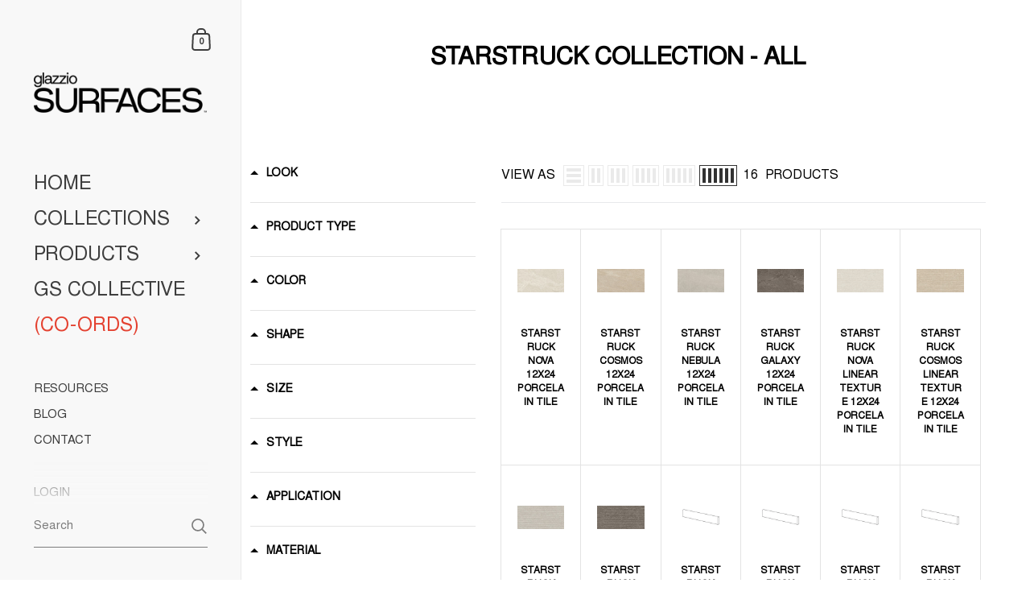

--- FILE ---
content_type: text/html; charset=utf-8
request_url: https://glazziosurfaces.com/collections/starstruck-collection-all
body_size: 49217
content:
<!doctype html>
<html class="no-js" lang="en">
<head>
	<!-- Added by AVADA SEO Suite -->
	





<meta name="twitter:image" content="undefined">






	<!-- /Added by AVADA SEO Suite -->

	<meta charset="utf-8">
  <meta http-equiv="X-UA-Compatible" content="IE=edge,chrome=1">
  <meta name="viewport" content="width=device-width, initial-scale=1.0, height=device-height, minimum-scale=1.0"><link rel="shortcut icon" href="//glazziosurfaces.com/cdn/shop/files/Untitled-1_1037403f-20e7-41b6-9160-ab468869b109.jpg?crop=center&height=32&v=1677099855&width=32" type="image/png" /><title>STARSTRUCK COLLECTION - ALL &ndash; Glazzio Surfaces
</title><meta property="og:type" content="product.group">
  <meta property="og:title" content="STARSTRUCK COLLECTION - ALL">
  <meta property="og:image" content="http://glazziosurfaces.com/cdn/shop/products/NOVA.jpg?v=1674766312&width=1024">
  <meta property="og:image:secure_url" content="https://glazziosurfaces.com/cdn/shop/products/NOVA.jpg?v=1674766312&width=1024">
  <meta property="og:image:width" content="1024">
  <meta property="og:image:height" content="1024"><meta property="og:url" content="https://glazziosurfaces.com/collections/starstruck-collection-all">
<meta property="og:site_name" content="Glazzio Surfaces">

<meta name="twitter:card" content="summary"><meta name="twitter:title" content="STARSTRUCK COLLECTION - ALL">
  <meta name="twitter:description" content="">
  <meta name="twitter:image" content="https://glazziosurfaces.com/cdn/shop/products/NOVA.jpg?crop=center&height=600&v=1674766312&width=600"><script type="application/ld+json">
  {
    "@context": "http://schema.org",
    "@type": "BreadcrumbList",
  "itemListElement": [{
      "@type": "ListItem",
      "position": 1,
      "name": "Home",
      "item": "https://glazziosurfaces.com"
    },{
          "@type": "ListItem",
          "position": 2,
          "name": "STARSTRUCK COLLECTION - ALL",
          "item": "https://glazziosurfaces.com/collections/starstruck-collection-all"
        }]
  }
  </script><script type="application/ld+json">
  {
    "@context": "http://schema.org",
    "@type" : "Organization",
  "name" : "Glazzio Surfaces",
  "url" : "https://glazziosurfaces.com",
  "potentialAction": {
    "@type": "SearchAction",
    "target": "/search?q={search_term}",
    "query-input": "required name=search_term"
  }
  }
  </script><link rel="canonical" href="https://glazziosurfaces.com/collections/starstruck-collection-all">

  <link rel="preconnect" href="https://cdn.shopify.com"><link rel="preconnect" href="https://fonts.shopifycdn.com" crossorigin><link rel="preload" as="image" href="//glazziosurfaces.com/cdn/shop/products/NOVA.jpg?v=1674766312&width=480" imagesrcset="//glazziosurfaces.com/cdn/shop/products/NOVA.jpg?crop=center&height=360&v=1674766312&width=360 360w,//glazziosurfaces.com/cdn/shop/products/NOVA.jpg?crop=center&height=420&v=1674766312&width=420 420w,//glazziosurfaces.com/cdn/shop/products/NOVA.jpg?crop=center&height=480&v=1674766312&width=480 480w,//glazziosurfaces.com/cdn/shop/products/NOVA.jpg?crop=center&height=640&v=1674766312&width=640 640w,//glazziosurfaces.com/cdn/shop/products/NOVA.jpg?crop=center&height=840&v=1674766312&width=840 840w," imagesizes="(max-width: 768px) calc(50vw - 20px), (min-width: 768px) and (max-width: 948px) 25vw, (min-width: 948px) and (max-width: 1174px) calc((100vw - 200px)/2), calc((100vw - 300px)/4)"><link rel="preload" as="image" href="//glazziosurfaces.com/cdn/shop/products/COSMOS.jpg?v=1674766207&width=480" imagesrcset="//glazziosurfaces.com/cdn/shop/products/COSMOS.jpg?crop=center&height=360&v=1674766207&width=360 360w,//glazziosurfaces.com/cdn/shop/products/COSMOS.jpg?crop=center&height=420&v=1674766207&width=420 420w,//glazziosurfaces.com/cdn/shop/products/COSMOS.jpg?crop=center&height=480&v=1674766207&width=480 480w,//glazziosurfaces.com/cdn/shop/products/COSMOS.jpg?crop=center&height=640&v=1674766207&width=640 640w,//glazziosurfaces.com/cdn/shop/products/COSMOS.jpg?crop=center&height=840&v=1674766207&width=840 840w," imagesizes="(max-width: 768px) calc(50vw - 20px), (min-width: 768px) and (max-width: 948px) 25vw, (min-width: 948px) and (max-width: 1174px) calc((100vw - 200px)/2), calc((100vw - 300px)/4)"><link rel="preload" href="//glazziosurfaces.com/cdn/fonts/dm_sans/dmsans_n5.8a0f1984c77eb7186ceb87c4da2173ff65eb012e.woff2" as="font" type="font/woff2" crossorigin><link rel="preload" href="//glazziosurfaces.com/cdn/fonts/dm_sans/dmsans_n5.8a0f1984c77eb7186ceb87c4da2173ff65eb012e.woff2" as="font" type="font/woff2" crossorigin><style type="text/css">@font-face {
  font-family: "DM Sans";
  font-weight: 500;
  font-style: normal;
  font-display: swap;
  src: url("//glazziosurfaces.com/cdn/fonts/dm_sans/dmsans_n5.8a0f1984c77eb7186ceb87c4da2173ff65eb012e.woff2") format("woff2"),
       url("//glazziosurfaces.com/cdn/fonts/dm_sans/dmsans_n5.9ad2e755a89e15b3d6c53259daad5fc9609888e6.woff") format("woff");
}
@font-face {
  font-family: "DM Sans";
  font-weight: 500;
  font-style: normal;
  font-display: swap;
  src: url("//glazziosurfaces.com/cdn/fonts/dm_sans/dmsans_n5.8a0f1984c77eb7186ceb87c4da2173ff65eb012e.woff2") format("woff2"),
       url("//glazziosurfaces.com/cdn/fonts/dm_sans/dmsans_n5.9ad2e755a89e15b3d6c53259daad5fc9609888e6.woff") format("woff");
}
@font-face {
  font-family: "DM Sans";
  font-weight: 500;
  font-style: normal;
  font-display: swap;
  src: url("//glazziosurfaces.com/cdn/fonts/dm_sans/dmsans_n5.8a0f1984c77eb7186ceb87c4da2173ff65eb012e.woff2") format("woff2"),
       url("//glazziosurfaces.com/cdn/fonts/dm_sans/dmsans_n5.9ad2e755a89e15b3d6c53259daad5fc9609888e6.woff") format("woff");
}
@font-face {
  font-family: "DM Sans";
  font-weight: 600;
  font-style: normal;
  font-display: swap;
  src: url("//glazziosurfaces.com/cdn/fonts/dm_sans/dmsans_n6.70a2453ea926d613c6a2f89af05180d14b3a7c96.woff2") format("woff2"),
       url("//glazziosurfaces.com/cdn/fonts/dm_sans/dmsans_n6.355605667bef215872257574b57fc097044f7e20.woff") format("woff");
}
@font-face {
  font-family: "DM Sans";
  font-weight: 700;
  font-style: normal;
  font-display: swap;
  src: url("//glazziosurfaces.com/cdn/fonts/dm_sans/dmsans_n7.97e21d81502002291ea1de8aefb79170c6946ce5.woff2") format("woff2"),
       url("//glazziosurfaces.com/cdn/fonts/dm_sans/dmsans_n7.af5c214f5116410ca1d53a2090665620e78e2e1b.woff") format("woff");
}
@font-face {
  font-family: "DM Sans";
  font-weight: 500;
  font-style: italic;
  font-display: swap;
  src: url("//glazziosurfaces.com/cdn/fonts/dm_sans/dmsans_i5.8654104650c013677e3def7db9b31bfbaa34e59a.woff2") format("woff2"),
       url("//glazziosurfaces.com/cdn/fonts/dm_sans/dmsans_i5.a0dc844d8a75a4232f255fc600ad5a295572bed9.woff") format("woff");
}
@font-face {
  font-family: "DM Sans";
  font-weight: 700;
  font-style: italic;
  font-display: swap;
  src: url("//glazziosurfaces.com/cdn/fonts/dm_sans/dmsans_i7.52b57f7d7342eb7255084623d98ab83fd96e7f9b.woff2") format("woff2"),
       url("//glazziosurfaces.com/cdn/fonts/dm_sans/dmsans_i7.d5e14ef18a1d4a8ce78a4187580b4eb1759c2eda.woff") format("woff");
}
:root {

    /* Color variables - SIDEBAR */

    --color-sidebar-bg: 248, 248, 248;
    --color-sidebar-mobile-border: #d9d9d9;

    --color-sidebar-txt: 61, 61, 61;
    --color-sidebar-txt-foreground: 255, 255, 255;

    --color-sidebar-accent: 0, 0, 0;
    --color-sidebar-accent-foreground: 255, 255, 255;

    /* Color variables - BODY */

    --color-body-bg: 255, 255, 255;

    --color-body-txt: 0, 0, 0;
    --color-body-txt-foreground: 255, 255, 255;

    --color-body-accent: 38, 143, 161;
    --color-body-accent-foreground: 255, 255, 255;

    /* Color variables - FOOTER */

    --color-footer-bg: 248, 248, 248;
    --color-footer-txt: 0, 0, 0;
    --color-footer-accent: 38, 143, 161;

    /* Color variables - SPI */

    --color-body-text: #000000;
    --color-body: #ffffff;
    --color-bg: #ffffff;

    /* Font variables */

    --base-headings-size: 32;
    --base-body-size: 16;
    --base-body-size-alt: 24;

    --font-stack-headings: "DM Sans", sans-serif;
    --font-weight-headings: 500;
    --font-style-headings: normal;

    --font-stack-body: "DM Sans", sans-serif;
    --font-weight-body: 500;
    --font-style-body: normal;--font-weight-body-medium: 500;--font-weight-body-semibold: 600;

    --font-weight-body-bold: 700;

  }

  select, .regular-select-cover {
    background-image: url("data:image/svg+xml,%3Csvg class='svg symbol symbol--arrow' xmlns='http://www.w3.org/2000/svg' width='24' height='24' fill='none'%3E%3Cpath fill-rule='evenodd' d='M13.828 14.414l4-4L16.414 9l-4 4-4-4L7 10.414l5.414 5.414 1.414-1.414z' fill='%23000000'%3E%3C/path%3E%3C/svg%3E") !important;
  }
  .sidebar-element .regular-select-cover,
  .sidebar-element select {
    background-image: url("data:image/svg+xml,%3Csvg class='svg symbol symbol--arrow' xmlns='http://www.w3.org/2000/svg' width='24' height='24' fill='none'%3E%3Cpath fill-rule='evenodd' d='M13.828 14.414l4-4L16.414 9l-4 4-4-4L7 10.414l5.414 5.414 1.414-1.414z' fill='%233d3d3d'%3E%3C/path%3E%3C/svg%3E") !important;
  }
  .footer .regular-select-cover {
    background-image: url("data:image/svg+xml,%3Csvg class='svg symbol symbol--arrow' xmlns='http://www.w3.org/2000/svg' width='24' height='24' fill='none'%3E%3Cpath fill-rule='evenodd' d='M13.828 14.414l4-4L16.414 9l-4 4-4-4L7 10.414l5.414 5.414 1.414-1.414z' fill='%23000000'%3E%3C/path%3E%3C/svg%3E") !important;
  }
  
</style><link rel="preload" as="script" href="//glazziosurfaces.com/cdn/shop/t/55/assets/theme.js?v=105854688224488456551749715957">
  <link rel="preload" as="style" href="//glazziosurfaces.com/cdn/shop/t/55/assets/theme.css?v=47395014967832497331751399548">
  <link rel="preload" as="style" href="//glazziosurfaces.com/cdn/shop/t/55/assets/ktg.css?v=24440592468896697901749715957">
  <link href="//glazziosurfaces.com/cdn/shop/t/55/assets/theme.css?v=47395014967832497331751399548" rel="stylesheet" type="text/css" media="all" />
  <link href="//glazziosurfaces.com/cdn/shop/t/55/assets/ktg.css?v=24440592468896697901749715957" rel="stylesheet" type="text/css" media="all" />

	<style>.spf-filter-loading #gf-products > *:not(.spf-product--skeleton), .spf-filter-loading [data-globo-filter-items] > *:not(.spf-product--skeleton){visibility: hidden; opacity: 0}</style>
<link rel="preconnect" href="https://filter-v7.globosoftware.net" />
<script>
  document.getElementsByTagName('html')[0].classList.add('spf-filter-loading');
  window.addEventListener("globoFilterRenderCompleted",function(e){document.getElementsByTagName('html')[0].classList.remove('spf-filter-loading')})
  window.sortByRelevance = false;
  window.moneyFormat = "<span class=hidden>${{ amount }}</span>";
  window.GloboMoneyFormat = "<span class=hidden>${{ amount }}</span>";
  window.GloboMoneyWithCurrencyFormat = "<span class=hidden>${{ amount }} USD</span>";
  window.filterPriceRate = 1;
  window.filterPriceAdjustment = 1;

  window.shopCurrency = "USD";
  window.currentCurrency = "USD";

  window.isMultiCurrency = false;
  window.globoFilterAssetsUrl = '//glazziosurfaces.com/cdn/shop/t/55/assets/';
  window.assetsUrl = '//glazziosurfaces.com/cdn/shop/t/55/assets/';
  window.filesUrl = '//glazziosurfaces.com/cdn/shop/files/';
  var page_id = 406634823938;
  var globo_filters_json = {"default":16507}
  var GloboFilterConfig = {
    api: {
      filterUrl: "https://filter-v7.globosoftware.net/filter",
      searchUrl: "https://filter-v7.globosoftware.net/search",
      url: "https://filter-v7.globosoftware.net",
    },
    shop: {
      name: "Glazzio Surfaces",
      url: "https://glazziosurfaces.com",
      domain: "glazzio-surfaces.myshopify.com",
      is_multicurrency: false,
      currency: "USD",
      cur_currency: "USD",
      cur_locale: "en",
      locale: "en",
      root_url: "",
      country_code: "US",
      product_image: {width: 360, height: 504},
      no_image_url: "https://cdn.shopify.com/s/images/themes/product-1.png",
      themeStoreId: 725,
      swatches:  null,
      newUrlStruct: true,
      translation: {"default":{"search":{"suggestions":"Suggestions","collections":"Collections","pages":"Pages","product":"Product","products":"Products","view_all":"Search for","view_all_products":"View all products","not_found":"Sorry, nothing found for","product_not_found":"No products were found","no_result_keywords_suggestions_title":"Popular searches","no_result_products_suggestions_title":"However, You may like","zero_character_keywords_suggestions_title":"Suggestions","zero_character_popular_searches_title":"Popular searches","zero_character_products_suggestions_title":"Trending products"},"form":{"heading":"Search products","select":"-- Select --","search":"Search","submit":"Search","clear":"Clear"},"filter":{"filter_by":"Filter By","clear_all":"Clear All","view":"View","clear":"Clear","in_stock":"In Stock","out_of_stock":"Out of Stock","ready_to_ship":"Ready to ship","search":"Search options","choose_values":"Choose values"},"sort":{"sort_by":"Sort By","manually":"Featured","availability_in_stock_first":"Availability","relevance":"Relevance","best_selling":"Best Selling","alphabetically_a_z":"Alphabetically, A-Z","alphabetically_z_a":"Alphabetically, Z-A","price_low_to_high":"Price, low to high","price_high_to_low":"Price, high to low","date_new_to_old":"Date, new to old","date_old_to_new":"Date, old to new","sale_off":"% Sale off"},"product":{"add_to_cart":"Add to cart","unavailable":"Unavailable","sold_out":"Sold out","sale":"Sale","load_more":"Load more","limit":"Show","search":"Search products","no_results":"Sorry, there are no products in this collection"}}},
      redirects: null,
      images: [],
      settings: {"sidebar_bg":"#f8f8f8","sidebar_txt":"#3d3d3d","sidebar_accent":"#000000","body_bg":"#ffffff","body_txt":"#000000","body_accent":"#268fa1","footer_bg":"#f8f8f8","footer_txt":"#000000","footer_accent":"#268fa1","headings_font":{"error":"json not allowed for this object"},"headings_size":32,"body_font":{"error":"json not allowed for this object"},"body_size":16,"body_size_alt":24,"grid_aspect":"1","grid_show_secondary_image":true,"grid_enhance_featured_product":true,"grid_discount":"percentage","grid_style":"classic","grid_color_bg":"rgba(0,0,0,0)","grid_color_text":"#000000","show_reviews_badge":false,"favicon":"\/\/glazziosurfaces.com\/cdn\/shop\/files\/Untitled-1_1037403f-20e7-41b6-9160-ab468869b109.jpg?v=1677099855","cart_action":"overlay","cart_notes_enable":true,"cart_additional_buttons":false,"show_preloader":true,"show_breadcrumb":false,"predictive_search_enabled":true,"predictive_search_show_vendor":false,"predictive_search_show_price":false,"predictive_search_include_articles":true,"predictive_search_include_pages":true,"social_facebook":"","social_instagram":"","social_twitter":"","social_youtube":"","social_vimeo":"","social_pinterest":"","social_tiktok":"","social_tumblr":"","social_linkedin":"","social_reddit":"","social_flickr":"","social_email":"","sample_chip":"SAMPLE SIZE","max_qty":4,"stock_full":"You already have $ samples of this product added in the cart","stock_empty":"Add up to $ samples","message_allignement":"left","message_style":"uppercase","message_text_color":"#000000","message_text_opacity":"0.75","message_text_background_color":"#ffffff","message_font_size":14,"message_font_weight":500,"checkout_header_image":"\/\/glazziosurfaces.com\/cdn\/shop\/files\/WEB-PRODUCT-GRID-1.jpg?v=1680115502","checkout_logo_image":"\/\/glazziosurfaces.com\/cdn\/shop\/files\/GS_Emblem_WHITE_4x_90de61d2-c63e-413d-821c-0262559b3e0f.png?v=1680197579","checkout_logo_position":"left","checkout_logo_size":"medium","checkout_body_background_color":"#ffffff","checkout_input_background_color_mode":"white","checkout_sidebar_background_color":"#fafafa","checkout_heading_font":"Helvetica Neue","checkout_body_font":"Helvetica Neue","checkout_accent_color":"#268fa1","checkout_button_color":"#000000","checkout_error_color":"#ba2222","customer_layout":"customer_area"},
      separate_options: null,
      home_filter: false,
      page: "collection",
      layout: "theme"
    },
    taxes: null,
    special_countries: null,
    adjustments: null,

    year_make_model: {
      id: null
    },
    filter: {
      id: globo_filters_json[page_id] || globo_filters_json['default'] || 0,
      layout: 2,
      showCount: true,
      isLoadMore: 0,
      filter_on_search_page: true
    },
    search:{
      enable: true,
      zero_character_suggestion: false,
      layout: 1,
    },
    collection: {
      id:406634823938,
      handle:'starstruck-collection-all',
      sort: "created-ascending",
      tags: null,
      vendor: null,
      type: null,
      term: null,
      limit: 12,
      products_count: 16,
      excludeTags: null
    },
    customer: false,
    selector: {
      sortBy: '.collection-sorting',
      pagination: '.pagination:first, .paginate:first, .pagination-custom:first, #pagination:first, #gf_pagination_wrap',
      products: '.grid.grid-collage'
    }
  };

</script>
<script defer src="//glazziosurfaces.com/cdn/shop/t/55/assets/v5.globo.filter.lib.js?v=158112215509461397981749715957"></script>
<link rel="preload stylesheet" href="//glazziosurfaces.com/cdn/shop/t/55/assets/v5.globo.filter.css?v=62977273498758599951749715957" as="style">

<link rel="preload stylesheet" href="//glazziosurfaces.com/cdn/shop/t/55/assets/v5.globo.search.css?v=36178431668889589591749715957" as="style">





<script>window.performance && window.performance.mark && window.performance.mark('shopify.content_for_header.start');</script><meta id="shopify-digital-wallet" name="shopify-digital-wallet" content="/65764851970/digital_wallets/dialog">
<link rel="alternate" type="application/atom+xml" title="Feed" href="/collections/starstruck-collection-all.atom" />
<link rel="alternate" type="application/json+oembed" href="https://glazziosurfaces.com/collections/starstruck-collection-all.oembed">
<script async="async" src="/checkouts/internal/preloads.js?locale=en-US"></script>
<script id="shopify-features" type="application/json">{"accessToken":"bc977cde00f54f53ca17e7677d91ccbf","betas":["rich-media-storefront-analytics"],"domain":"glazziosurfaces.com","predictiveSearch":true,"shopId":65764851970,"locale":"en"}</script>
<script>var Shopify = Shopify || {};
Shopify.shop = "glazzio-surfaces.myshopify.com";
Shopify.locale = "en";
Shopify.currency = {"active":"USD","rate":"1.0"};
Shopify.country = "US";
Shopify.theme = {"name":"Glazzio\/Project-CoOrds","id":151609475330,"schema_name":"Kingdom","schema_version":"4.3.3","theme_store_id":null,"role":"main"};
Shopify.theme.handle = "null";
Shopify.theme.style = {"id":null,"handle":null};
Shopify.cdnHost = "glazziosurfaces.com/cdn";
Shopify.routes = Shopify.routes || {};
Shopify.routes.root = "/";</script>
<script type="module">!function(o){(o.Shopify=o.Shopify||{}).modules=!0}(window);</script>
<script>!function(o){function n(){var o=[];function n(){o.push(Array.prototype.slice.apply(arguments))}return n.q=o,n}var t=o.Shopify=o.Shopify||{};t.loadFeatures=n(),t.autoloadFeatures=n()}(window);</script>
<script id="shop-js-analytics" type="application/json">{"pageType":"collection"}</script>
<script defer="defer" async type="module" src="//glazziosurfaces.com/cdn/shopifycloud/shop-js/modules/v2/client.init-shop-cart-sync_C5BV16lS.en.esm.js"></script>
<script defer="defer" async type="module" src="//glazziosurfaces.com/cdn/shopifycloud/shop-js/modules/v2/chunk.common_CygWptCX.esm.js"></script>
<script type="module">
  await import("//glazziosurfaces.com/cdn/shopifycloud/shop-js/modules/v2/client.init-shop-cart-sync_C5BV16lS.en.esm.js");
await import("//glazziosurfaces.com/cdn/shopifycloud/shop-js/modules/v2/chunk.common_CygWptCX.esm.js");

  window.Shopify.SignInWithShop?.initShopCartSync?.({"fedCMEnabled":true,"windoidEnabled":true});

</script>
<script>(function() {
  var isLoaded = false;
  function asyncLoad() {
    if (isLoaded) return;
    isLoaded = true;
    var urls = ["https:\/\/seo.apps.avada.io\/scripttag\/avada-seo-installed.js?shop=glazzio-surfaces.myshopify.com","https:\/\/chimpstatic.com\/mcjs-connected\/js\/users\/4f415972de257d72cc8367cdc\/6e8d415e0011b3d8cc21167e1.js?shop=glazzio-surfaces.myshopify.com"];
    for (var i = 0; i < urls.length; i++) {
      var s = document.createElement('script');
      s.type = 'text/javascript';
      s.async = true;
      s.src = urls[i];
      var x = document.getElementsByTagName('script')[0];
      x.parentNode.insertBefore(s, x);
    }
  };
  if(window.attachEvent) {
    window.attachEvent('onload', asyncLoad);
  } else {
    window.addEventListener('load', asyncLoad, false);
  }
})();</script>
<script id="__st">var __st={"a":65764851970,"offset":-18000,"reqid":"42450a46-139a-4384-bd01-8ca2360c723d-1768715616","pageurl":"glazziosurfaces.com\/collections\/starstruck-collection-all","u":"735a6187785a","p":"collection","rtyp":"collection","rid":406634823938};</script>
<script>window.ShopifyPaypalV4VisibilityTracking = true;</script>
<script id="captcha-bootstrap">!function(){'use strict';const t='contact',e='account',n='new_comment',o=[[t,t],['blogs',n],['comments',n],[t,'customer']],c=[[e,'customer_login'],[e,'guest_login'],[e,'recover_customer_password'],[e,'create_customer']],r=t=>t.map((([t,e])=>`form[action*='/${t}']:not([data-nocaptcha='true']) input[name='form_type'][value='${e}']`)).join(','),a=t=>()=>t?[...document.querySelectorAll(t)].map((t=>t.form)):[];function s(){const t=[...o],e=r(t);return a(e)}const i='password',u='form_key',d=['recaptcha-v3-token','g-recaptcha-response','h-captcha-response',i],f=()=>{try{return window.sessionStorage}catch{return}},m='__shopify_v',_=t=>t.elements[u];function p(t,e,n=!1){try{const o=window.sessionStorage,c=JSON.parse(o.getItem(e)),{data:r}=function(t){const{data:e,action:n}=t;return t[m]||n?{data:e,action:n}:{data:t,action:n}}(c);for(const[e,n]of Object.entries(r))t.elements[e]&&(t.elements[e].value=n);n&&o.removeItem(e)}catch(o){console.error('form repopulation failed',{error:o})}}const l='form_type',E='cptcha';function T(t){t.dataset[E]=!0}const w=window,h=w.document,L='Shopify',v='ce_forms',y='captcha';let A=!1;((t,e)=>{const n=(g='f06e6c50-85a8-45c8-87d0-21a2b65856fe',I='https://cdn.shopify.com/shopifycloud/storefront-forms-hcaptcha/ce_storefront_forms_captcha_hcaptcha.v1.5.2.iife.js',D={infoText:'Protected by hCaptcha',privacyText:'Privacy',termsText:'Terms'},(t,e,n)=>{const o=w[L][v],c=o.bindForm;if(c)return c(t,g,e,D).then(n);var r;o.q.push([[t,g,e,D],n]),r=I,A||(h.body.append(Object.assign(h.createElement('script'),{id:'captcha-provider',async:!0,src:r})),A=!0)});var g,I,D;w[L]=w[L]||{},w[L][v]=w[L][v]||{},w[L][v].q=[],w[L][y]=w[L][y]||{},w[L][y].protect=function(t,e){n(t,void 0,e),T(t)},Object.freeze(w[L][y]),function(t,e,n,w,h,L){const[v,y,A,g]=function(t,e,n){const i=e?o:[],u=t?c:[],d=[...i,...u],f=r(d),m=r(i),_=r(d.filter((([t,e])=>n.includes(e))));return[a(f),a(m),a(_),s()]}(w,h,L),I=t=>{const e=t.target;return e instanceof HTMLFormElement?e:e&&e.form},D=t=>v().includes(t);t.addEventListener('submit',(t=>{const e=I(t);if(!e)return;const n=D(e)&&!e.dataset.hcaptchaBound&&!e.dataset.recaptchaBound,o=_(e),c=g().includes(e)&&(!o||!o.value);(n||c)&&t.preventDefault(),c&&!n&&(function(t){try{if(!f())return;!function(t){const e=f();if(!e)return;const n=_(t);if(!n)return;const o=n.value;o&&e.removeItem(o)}(t);const e=Array.from(Array(32),(()=>Math.random().toString(36)[2])).join('');!function(t,e){_(t)||t.append(Object.assign(document.createElement('input'),{type:'hidden',name:u})),t.elements[u].value=e}(t,e),function(t,e){const n=f();if(!n)return;const o=[...t.querySelectorAll(`input[type='${i}']`)].map((({name:t})=>t)),c=[...d,...o],r={};for(const[a,s]of new FormData(t).entries())c.includes(a)||(r[a]=s);n.setItem(e,JSON.stringify({[m]:1,action:t.action,data:r}))}(t,e)}catch(e){console.error('failed to persist form',e)}}(e),e.submit())}));const S=(t,e)=>{t&&!t.dataset[E]&&(n(t,e.some((e=>e===t))),T(t))};for(const o of['focusin','change'])t.addEventListener(o,(t=>{const e=I(t);D(e)&&S(e,y())}));const B=e.get('form_key'),M=e.get(l),P=B&&M;t.addEventListener('DOMContentLoaded',(()=>{const t=y();if(P)for(const e of t)e.elements[l].value===M&&p(e,B);[...new Set([...A(),...v().filter((t=>'true'===t.dataset.shopifyCaptcha))])].forEach((e=>S(e,t)))}))}(h,new URLSearchParams(w.location.search),n,t,e,['guest_login'])})(!0,!0)}();</script>
<script integrity="sha256-4kQ18oKyAcykRKYeNunJcIwy7WH5gtpwJnB7kiuLZ1E=" data-source-attribution="shopify.loadfeatures" defer="defer" src="//glazziosurfaces.com/cdn/shopifycloud/storefront/assets/storefront/load_feature-a0a9edcb.js" crossorigin="anonymous"></script>
<script data-source-attribution="shopify.dynamic_checkout.dynamic.init">var Shopify=Shopify||{};Shopify.PaymentButton=Shopify.PaymentButton||{isStorefrontPortableWallets:!0,init:function(){window.Shopify.PaymentButton.init=function(){};var t=document.createElement("script");t.src="https://glazziosurfaces.com/cdn/shopifycloud/portable-wallets/latest/portable-wallets.en.js",t.type="module",document.head.appendChild(t)}};
</script>
<script data-source-attribution="shopify.dynamic_checkout.buyer_consent">
  function portableWalletsHideBuyerConsent(e){var t=document.getElementById("shopify-buyer-consent"),n=document.getElementById("shopify-subscription-policy-button");t&&n&&(t.classList.add("hidden"),t.setAttribute("aria-hidden","true"),n.removeEventListener("click",e))}function portableWalletsShowBuyerConsent(e){var t=document.getElementById("shopify-buyer-consent"),n=document.getElementById("shopify-subscription-policy-button");t&&n&&(t.classList.remove("hidden"),t.removeAttribute("aria-hidden"),n.addEventListener("click",e))}window.Shopify?.PaymentButton&&(window.Shopify.PaymentButton.hideBuyerConsent=portableWalletsHideBuyerConsent,window.Shopify.PaymentButton.showBuyerConsent=portableWalletsShowBuyerConsent);
</script>
<script data-source-attribution="shopify.dynamic_checkout.cart.bootstrap">document.addEventListener("DOMContentLoaded",(function(){function t(){return document.querySelector("shopify-accelerated-checkout-cart, shopify-accelerated-checkout")}if(t())Shopify.PaymentButton.init();else{new MutationObserver((function(e,n){t()&&(Shopify.PaymentButton.init(),n.disconnect())})).observe(document.body,{childList:!0,subtree:!0})}}));
</script>
<script id='scb4127' type='text/javascript' async='' src='https://glazziosurfaces.com/cdn/shopifycloud/privacy-banner/storefront-banner.js'></script>
<script>window.performance && window.performance.mark && window.performance.mark('shopify.content_for_header.end');</script>
<noscript>
    <link rel="stylesheet" href="//glazziosurfaces.com/cdn/shop/t/55/assets/theme-noscript.css?v=130426846282683075591749715957">
  </noscript>

  <script>
    const ProductGalleryResizeHelper = productGallery => {
      if ( ( window.innerWidth >= 768 && productGallery.classList.contains('product-gallery--slider') ) || ( window.innerWidth < 1024 && window.innerWidth >= 768 ) ) {
        productGallery.querySelectorAll('.lazy-image').forEach(elm=>{
          const gutter = "image"==elm.parentNode.dataset.productMediaType||1024>window.innerWidth?0:productGallery.classList.contains("product-gallery--thumbnails")?productGallery.classList.contains("product-gallery--gutter")?110:100:productGallery.classList.contains("product-gallery--gutter")?70:50;
          elm.parentNode.style.width = ( ( productGallery.offsetHeight - gutter ) * elm.dataset.ratio ) + 'px';
        });
      } else {
        productGallery.querySelectorAll('.lazy-image').forEach(elm=>{
          elm.parentNode.style.width = '';
        });
      }
    }
  </script>

<!-- App Enabled -->
 <!--begin-boost-pfs-filter-css-->
   
 <!--end-boost-pfs-filter-css-->

 

 <!--begin-boost-pfs-filter-css-->
   
 <!--end-boost-pfs-filter-css-->

 

 <!--begin-boost-pfs-filter-css-->
   <link href="//glazziosurfaces.com/cdn/shop/t/55/assets/boost-pfs-init.css?v=118915735025855211271749715957" rel="stylesheet" type="text/css" media="all" />
  <link rel="preload stylesheet" href="//glazziosurfaces.com/cdn/shop/t/55/assets/boost-pfs-general.css?v=70411063295921466291749715957" as="style">
  <link rel="preload stylesheet" href="//glazziosurfaces.com/cdn/shop/t/55/assets/boost-pfs-otp.css?v=99239451087042354351749715957" as="style"><link href="//glazziosurfaces.com/cdn/shop/t/55/assets/boost-pfs-custom.css?v=119828885802427554271749715957" rel="stylesheet" type="text/css" media="all" />
<style data-id="boost-pfs-style">
    .boost-pfs-filter-option-title-text {color: rgba(0,0,0,1);}

   .boost-pfs-filter-tree-v .boost-pfs-filter-option-title-text:before {border-top-color: rgba(0,0,0,1);}
    .boost-pfs-filter-tree-v .boost-pfs-filter-option.boost-pfs-filter-option-collapsed .boost-pfs-filter-option-title-text:before {border-bottom-color: rgba(0,0,0,1);}
    .boost-pfs-filter-tree-h .boost-pfs-filter-option-title-heading:before {border-right-color: rgba(0,0,0,1);
        border-bottom-color: rgba(0,0,0,1);}

    .boost-pfs-filter-refine-by .boost-pfs-filter-option-title h3 {}

    .boost-pfs-filter-option-content .boost-pfs-filter-option-item-list .boost-pfs-filter-option-item button,
    .boost-pfs-filter-option-content .boost-pfs-filter-option-item-list .boost-pfs-filter-option-item .boost-pfs-filter-button,
    .boost-pfs-filter-option-range-amount input,
    .boost-pfs-filter-tree-v .boost-pfs-filter-refine-by .boost-pfs-filter-refine-by-items .refine-by-item,
    .boost-pfs-filter-refine-by-wrapper-v .boost-pfs-filter-refine-by .boost-pfs-filter-refine-by-items .refine-by-item,
    .boost-pfs-filter-refine-by .boost-pfs-filter-option-title,
    .boost-pfs-filter-refine-by .boost-pfs-filter-refine-by-items .refine-by-item>a,
    .boost-pfs-filter-refine-by>span,
    .boost-pfs-filter-clear,
    .boost-pfs-filter-clear-all{}
    .boost-pfs-filter-tree-h .boost-pfs-filter-pc .boost-pfs-filter-refine-by-items .refine-by-item .boost-pfs-filter-clear .refine-by-type,
    .boost-pfs-filter-refine-by-wrapper-h .boost-pfs-filter-pc .boost-pfs-filter-refine-by-items .refine-by-item .boost-pfs-filter-clear .refine-by-type {}

    .boost-pfs-filter-option-multi-level-collections .boost-pfs-filter-option-multi-level-list .boost-pfs-filter-option-item .boost-pfs-filter-button-arrow .boost-pfs-arrow:before,
    .boost-pfs-filter-option-multi-level-tag .boost-pfs-filter-option-multi-level-list .boost-pfs-filter-option-item .boost-pfs-filter-button-arrow .boost-pfs-arrow:before {}

    .boost-pfs-filter-refine-by-wrapper-v .boost-pfs-filter-refine-by .boost-pfs-filter-refine-by-items .refine-by-item .boost-pfs-filter-clear:after,
    .boost-pfs-filter-refine-by-wrapper-v .boost-pfs-filter-refine-by .boost-pfs-filter-refine-by-items .refine-by-item .boost-pfs-filter-clear:before,
    .boost-pfs-filter-tree-v .boost-pfs-filter-refine-by .boost-pfs-filter-refine-by-items .refine-by-item .boost-pfs-filter-clear:after,
    .boost-pfs-filter-tree-v .boost-pfs-filter-refine-by .boost-pfs-filter-refine-by-items .refine-by-item .boost-pfs-filter-clear:before,
    .boost-pfs-filter-refine-by-wrapper-h .boost-pfs-filter-pc .boost-pfs-filter-refine-by-items .refine-by-item .boost-pfs-filter-clear:after,
    .boost-pfs-filter-refine-by-wrapper-h .boost-pfs-filter-pc .boost-pfs-filter-refine-by-items .refine-by-item .boost-pfs-filter-clear:before,
    .boost-pfs-filter-tree-h .boost-pfs-filter-pc .boost-pfs-filter-refine-by-items .refine-by-item .boost-pfs-filter-clear:after,
    .boost-pfs-filter-tree-h .boost-pfs-filter-pc .boost-pfs-filter-refine-by-items .refine-by-item .boost-pfs-filter-clear:before {}
    .boost-pfs-filter-option-range-slider .noUi-value-horizontal {}

    .boost-pfs-filter-tree-mobile-button button,
    .boost-pfs-filter-top-sorting-mobile button {}
    .boost-pfs-filter-top-sorting-mobile button>span:after {}
  </style>

 <!--end-boost-pfs-filter-css-->
  <style>
  span.max-product-selected {
    font-size: 14px !important;
    text-transform: uppercase !important;
    color: #000000;
    font-weight: 500;
    padding: 8px 0px;
    margin-top: 15px;
    display: block;
    background: #ffffff;
    text-align: left;
    border-radius: 6px;
    opacity: 0.75
  }
  input#boost-pfs-quickview-cart-quantity {
    margin: 0 !important;
  }
  button.disabled{
    cursor: not-allowed;
  }
  .boost-pfs-quickview-quantity {
    margin: 0 0 1.5em;
  } 
.bundle-products + .add-to-cart-bundle.product__add-to-cart.button::after {
	background: unset;
}
.bundle-product {
	display: flex;
	flex-direction: column;
	justify-content: space-between;
}
.add_single_bunddle_product {
    position: relative;
	border: 1px solid rgba(var(--color-body-txt),0.2);
	display: block;
	width: 100%;
	margin-top: 1rem;
	padding: 10px 5px 8px;
	cursor: pointer;
	text-transform: uppercase;
	font-size: 12px;
    overflow: hidden;
}
.add_single_bunddle_product.added_to_cart {
	color: #fff;
	cursor: not-allowed;
}
.add_single_bunddle_product::before {
	content: '';
	position: absolute;
	inset: 0;
	background: #000;
	transform: translateY(100%);
	transition: 300ms ease-out;
	z-index: -1;
}
.add_single_bunddle_product.added_to_cart::before {
	transform: translateY(0);
}
</style>
<script>
    const max_qty = 4;
</script>
<!-- BEGIN app block: shopify://apps/singleton-rich-registration/blocks/app-block/81a599e5-cd59-4686-a388-f502f75b25c2 -->
    <!-- BEGIN app snippet: advanced-form-css -->
<!-- END app snippet -->
    <!-- BEGIN app snippet: advanced-form-init -->
<script type="text/javascript">
    var af_shop_id = '2948';
    var af_form_title = '';
    var af_copy_data_to_customer_note = '1';
    var af_has_redirect_to_page = '1';
    var af_redirect_to_page = 'account';
    var af_blank_fields_warning = 'These fields can not be empty, must be checked, or have to be valid';
    var af_is_home_page = false;
    
    var af_shop_before_tae = false;
    
        
        
    
    var has_app_proxy_scope_metafield = false;
    var has_app_proxy_scope = false;
    
        has_app_proxy_scope_metafield = true;
        
        
        
    
</script>
<!-- END app snippet -->
    <!-- BEGIN app snippet: advanced-registration-form -->
<!-- END app snippet -->
    <!-- BEGIN app snippet: advanced-customer-acount-form -->


<!-- END app snippet -->
    <!-- BEGIN app snippet: advanced-form-script -->

    <script src='https://cdn.shopify.com/extensions/019b0db2-181f-74e8-a92a-e288bb31550b/singleton-rich-registration-14/assets/main_v2.js' defer></script>

<!-- END app snippet -->



<!-- END app block --><!-- BEGIN app block: shopify://apps/king-product-options-variant/blocks/app-embed/ce104259-52b1-4720-9ecf-76b34cae0401 -->

<!-- END app block --><link href="https://monorail-edge.shopifysvc.com" rel="dns-prefetch">
<script>(function(){if ("sendBeacon" in navigator && "performance" in window) {try {var session_token_from_headers = performance.getEntriesByType('navigation')[0].serverTiming.find(x => x.name == '_s').description;} catch {var session_token_from_headers = undefined;}var session_cookie_matches = document.cookie.match(/_shopify_s=([^;]*)/);var session_token_from_cookie = session_cookie_matches && session_cookie_matches.length === 2 ? session_cookie_matches[1] : "";var session_token = session_token_from_headers || session_token_from_cookie || "";function handle_abandonment_event(e) {var entries = performance.getEntries().filter(function(entry) {return /monorail-edge.shopifysvc.com/.test(entry.name);});if (!window.abandonment_tracked && entries.length === 0) {window.abandonment_tracked = true;var currentMs = Date.now();var navigation_start = performance.timing.navigationStart;var payload = {shop_id: 65764851970,url: window.location.href,navigation_start,duration: currentMs - navigation_start,session_token,page_type: "collection"};window.navigator.sendBeacon("https://monorail-edge.shopifysvc.com/v1/produce", JSON.stringify({schema_id: "online_store_buyer_site_abandonment/1.1",payload: payload,metadata: {event_created_at_ms: currentMs,event_sent_at_ms: currentMs}}));}}window.addEventListener('pagehide', handle_abandonment_event);}}());</script>
<script id="web-pixels-manager-setup">(function e(e,d,r,n,o){if(void 0===o&&(o={}),!Boolean(null===(a=null===(i=window.Shopify)||void 0===i?void 0:i.analytics)||void 0===a?void 0:a.replayQueue)){var i,a;window.Shopify=window.Shopify||{};var t=window.Shopify;t.analytics=t.analytics||{};var s=t.analytics;s.replayQueue=[],s.publish=function(e,d,r){return s.replayQueue.push([e,d,r]),!0};try{self.performance.mark("wpm:start")}catch(e){}var l=function(){var e={modern:/Edge?\/(1{2}[4-9]|1[2-9]\d|[2-9]\d{2}|\d{4,})\.\d+(\.\d+|)|Firefox\/(1{2}[4-9]|1[2-9]\d|[2-9]\d{2}|\d{4,})\.\d+(\.\d+|)|Chrom(ium|e)\/(9{2}|\d{3,})\.\d+(\.\d+|)|(Maci|X1{2}).+ Version\/(15\.\d+|(1[6-9]|[2-9]\d|\d{3,})\.\d+)([,.]\d+|)( \(\w+\)|)( Mobile\/\w+|) Safari\/|Chrome.+OPR\/(9{2}|\d{3,})\.\d+\.\d+|(CPU[ +]OS|iPhone[ +]OS|CPU[ +]iPhone|CPU IPhone OS|CPU iPad OS)[ +]+(15[._]\d+|(1[6-9]|[2-9]\d|\d{3,})[._]\d+)([._]\d+|)|Android:?[ /-](13[3-9]|1[4-9]\d|[2-9]\d{2}|\d{4,})(\.\d+|)(\.\d+|)|Android.+Firefox\/(13[5-9]|1[4-9]\d|[2-9]\d{2}|\d{4,})\.\d+(\.\d+|)|Android.+Chrom(ium|e)\/(13[3-9]|1[4-9]\d|[2-9]\d{2}|\d{4,})\.\d+(\.\d+|)|SamsungBrowser\/([2-9]\d|\d{3,})\.\d+/,legacy:/Edge?\/(1[6-9]|[2-9]\d|\d{3,})\.\d+(\.\d+|)|Firefox\/(5[4-9]|[6-9]\d|\d{3,})\.\d+(\.\d+|)|Chrom(ium|e)\/(5[1-9]|[6-9]\d|\d{3,})\.\d+(\.\d+|)([\d.]+$|.*Safari\/(?![\d.]+ Edge\/[\d.]+$))|(Maci|X1{2}).+ Version\/(10\.\d+|(1[1-9]|[2-9]\d|\d{3,})\.\d+)([,.]\d+|)( \(\w+\)|)( Mobile\/\w+|) Safari\/|Chrome.+OPR\/(3[89]|[4-9]\d|\d{3,})\.\d+\.\d+|(CPU[ +]OS|iPhone[ +]OS|CPU[ +]iPhone|CPU IPhone OS|CPU iPad OS)[ +]+(10[._]\d+|(1[1-9]|[2-9]\d|\d{3,})[._]\d+)([._]\d+|)|Android:?[ /-](13[3-9]|1[4-9]\d|[2-9]\d{2}|\d{4,})(\.\d+|)(\.\d+|)|Mobile Safari.+OPR\/([89]\d|\d{3,})\.\d+\.\d+|Android.+Firefox\/(13[5-9]|1[4-9]\d|[2-9]\d{2}|\d{4,})\.\d+(\.\d+|)|Android.+Chrom(ium|e)\/(13[3-9]|1[4-9]\d|[2-9]\d{2}|\d{4,})\.\d+(\.\d+|)|Android.+(UC? ?Browser|UCWEB|U3)[ /]?(15\.([5-9]|\d{2,})|(1[6-9]|[2-9]\d|\d{3,})\.\d+)\.\d+|SamsungBrowser\/(5\.\d+|([6-9]|\d{2,})\.\d+)|Android.+MQ{2}Browser\/(14(\.(9|\d{2,})|)|(1[5-9]|[2-9]\d|\d{3,})(\.\d+|))(\.\d+|)|K[Aa][Ii]OS\/(3\.\d+|([4-9]|\d{2,})\.\d+)(\.\d+|)/},d=e.modern,r=e.legacy,n=navigator.userAgent;return n.match(d)?"modern":n.match(r)?"legacy":"unknown"}(),u="modern"===l?"modern":"legacy",c=(null!=n?n:{modern:"",legacy:""})[u],f=function(e){return[e.baseUrl,"/wpm","/b",e.hashVersion,"modern"===e.buildTarget?"m":"l",".js"].join("")}({baseUrl:d,hashVersion:r,buildTarget:u}),m=function(e){var d=e.version,r=e.bundleTarget,n=e.surface,o=e.pageUrl,i=e.monorailEndpoint;return{emit:function(e){var a=e.status,t=e.errorMsg,s=(new Date).getTime(),l=JSON.stringify({metadata:{event_sent_at_ms:s},events:[{schema_id:"web_pixels_manager_load/3.1",payload:{version:d,bundle_target:r,page_url:o,status:a,surface:n,error_msg:t},metadata:{event_created_at_ms:s}}]});if(!i)return console&&console.warn&&console.warn("[Web Pixels Manager] No Monorail endpoint provided, skipping logging."),!1;try{return self.navigator.sendBeacon.bind(self.navigator)(i,l)}catch(e){}var u=new XMLHttpRequest;try{return u.open("POST",i,!0),u.setRequestHeader("Content-Type","text/plain"),u.send(l),!0}catch(e){return console&&console.warn&&console.warn("[Web Pixels Manager] Got an unhandled error while logging to Monorail."),!1}}}}({version:r,bundleTarget:l,surface:e.surface,pageUrl:self.location.href,monorailEndpoint:e.monorailEndpoint});try{o.browserTarget=l,function(e){var d=e.src,r=e.async,n=void 0===r||r,o=e.onload,i=e.onerror,a=e.sri,t=e.scriptDataAttributes,s=void 0===t?{}:t,l=document.createElement("script"),u=document.querySelector("head"),c=document.querySelector("body");if(l.async=n,l.src=d,a&&(l.integrity=a,l.crossOrigin="anonymous"),s)for(var f in s)if(Object.prototype.hasOwnProperty.call(s,f))try{l.dataset[f]=s[f]}catch(e){}if(o&&l.addEventListener("load",o),i&&l.addEventListener("error",i),u)u.appendChild(l);else{if(!c)throw new Error("Did not find a head or body element to append the script");c.appendChild(l)}}({src:f,async:!0,onload:function(){if(!function(){var e,d;return Boolean(null===(d=null===(e=window.Shopify)||void 0===e?void 0:e.analytics)||void 0===d?void 0:d.initialized)}()){var d=window.webPixelsManager.init(e)||void 0;if(d){var r=window.Shopify.analytics;r.replayQueue.forEach((function(e){var r=e[0],n=e[1],o=e[2];d.publishCustomEvent(r,n,o)})),r.replayQueue=[],r.publish=d.publishCustomEvent,r.visitor=d.visitor,r.initialized=!0}}},onerror:function(){return m.emit({status:"failed",errorMsg:"".concat(f," has failed to load")})},sri:function(e){var d=/^sha384-[A-Za-z0-9+/=]+$/;return"string"==typeof e&&d.test(e)}(c)?c:"",scriptDataAttributes:o}),m.emit({status:"loading"})}catch(e){m.emit({status:"failed",errorMsg:(null==e?void 0:e.message)||"Unknown error"})}}})({shopId: 65764851970,storefrontBaseUrl: "https://glazziosurfaces.com",extensionsBaseUrl: "https://extensions.shopifycdn.com/cdn/shopifycloud/web-pixels-manager",monorailEndpoint: "https://monorail-edge.shopifysvc.com/unstable/produce_batch",surface: "storefront-renderer",enabledBetaFlags: ["2dca8a86"],webPixelsConfigList: [{"id":"431423746","configuration":"{\"pixel_id\":\"1973110146539588\",\"pixel_type\":\"facebook_pixel\",\"metaapp_system_user_token\":\"-\"}","eventPayloadVersion":"v1","runtimeContext":"OPEN","scriptVersion":"ca16bc87fe92b6042fbaa3acc2fbdaa6","type":"APP","apiClientId":2329312,"privacyPurposes":["ANALYTICS","MARKETING","SALE_OF_DATA"],"dataSharingAdjustments":{"protectedCustomerApprovalScopes":["read_customer_address","read_customer_email","read_customer_name","read_customer_personal_data","read_customer_phone"]}},{"id":"shopify-app-pixel","configuration":"{}","eventPayloadVersion":"v1","runtimeContext":"STRICT","scriptVersion":"0450","apiClientId":"shopify-pixel","type":"APP","privacyPurposes":["ANALYTICS","MARKETING"]},{"id":"shopify-custom-pixel","eventPayloadVersion":"v1","runtimeContext":"LAX","scriptVersion":"0450","apiClientId":"shopify-pixel","type":"CUSTOM","privacyPurposes":["ANALYTICS","MARKETING"]}],isMerchantRequest: false,initData: {"shop":{"name":"Glazzio Surfaces","paymentSettings":{"currencyCode":"USD"},"myshopifyDomain":"glazzio-surfaces.myshopify.com","countryCode":"US","storefrontUrl":"https:\/\/glazziosurfaces.com"},"customer":null,"cart":null,"checkout":null,"productVariants":[],"purchasingCompany":null},},"https://glazziosurfaces.com/cdn","fcfee988w5aeb613cpc8e4bc33m6693e112",{"modern":"","legacy":""},{"shopId":"65764851970","storefrontBaseUrl":"https:\/\/glazziosurfaces.com","extensionBaseUrl":"https:\/\/extensions.shopifycdn.com\/cdn\/shopifycloud\/web-pixels-manager","surface":"storefront-renderer","enabledBetaFlags":"[\"2dca8a86\"]","isMerchantRequest":"false","hashVersion":"fcfee988w5aeb613cpc8e4bc33m6693e112","publish":"custom","events":"[[\"page_viewed\",{}],[\"collection_viewed\",{\"collection\":{\"id\":\"406634823938\",\"title\":\"STARSTRUCK COLLECTION - ALL\",\"productVariants\":[{\"price\":{\"amount\":0.0,\"currencyCode\":\"USD\"},\"product\":{\"title\":\"Starstruck Nova 12x24 Porcelain Tile\",\"vendor\":\"Glazzio Surfaces\",\"id\":\"7933428728066\",\"untranslatedTitle\":\"Starstruck Nova 12x24 Porcelain Tile\",\"url\":\"\/products\/starstruck-nova-12x24-porcelain-tile\",\"type\":\"\"},\"id\":\"43527665123586\",\"image\":{\"src\":\"\/\/glazziosurfaces.com\/cdn\/shop\/products\/NOVA.jpg?v=1674766312\"},\"sku\":\"STANO12X24M\",\"title\":\"Default Title\",\"untranslatedTitle\":\"Default Title\"},{\"price\":{\"amount\":0.0,\"currencyCode\":\"USD\"},\"product\":{\"title\":\"Starstruck Cosmos 12x24 Porcelain Tile\",\"vendor\":\"Glazzio Surfaces\",\"id\":\"7933428760834\",\"untranslatedTitle\":\"Starstruck Cosmos 12x24 Porcelain Tile\",\"url\":\"\/products\/starstruck-cosmos-12x24-porcelain-tile\",\"type\":\"\"},\"id\":\"43527665189122\",\"image\":{\"src\":\"\/\/glazziosurfaces.com\/cdn\/shop\/products\/COSMOS.jpg?v=1674766207\"},\"sku\":\"STACO12X24M\",\"title\":\"Default Title\",\"untranslatedTitle\":\"Default Title\"},{\"price\":{\"amount\":0.0,\"currencyCode\":\"USD\"},\"product\":{\"title\":\"Starstruck Nebula 12x24 Porcelain Tile\",\"vendor\":\"Glazzio Surfaces\",\"id\":\"7933428826370\",\"untranslatedTitle\":\"Starstruck Nebula 12x24 Porcelain Tile\",\"url\":\"\/products\/starstruck-nebula-12x24-porcelain-tile\",\"type\":\"\"},\"id\":\"43527665418498\",\"image\":{\"src\":\"\/\/glazziosurfaces.com\/cdn\/shop\/products\/NEBULA.jpg?v=1674766254\"},\"sku\":\"STANE12X24M\",\"title\":\"Default Title\",\"untranslatedTitle\":\"Default Title\"},{\"price\":{\"amount\":0.0,\"currencyCode\":\"USD\"},\"product\":{\"title\":\"Starstruck Galaxy 12x24 Porcelain Tile\",\"vendor\":\"Glazzio Surfaces\",\"id\":\"7933428859138\",\"untranslatedTitle\":\"Starstruck Galaxy 12x24 Porcelain Tile\",\"url\":\"\/products\/starstruck-galaxy-12x24-porcelain-tile\",\"type\":\"\"},\"id\":\"43527665484034\",\"image\":{\"src\":\"\/\/glazziosurfaces.com\/cdn\/shop\/products\/GALAXY.jpg?v=1674766237\"},\"sku\":\"STAGA12X24M\",\"title\":\"Default Title\",\"untranslatedTitle\":\"Default Title\"},{\"price\":{\"amount\":0.0,\"currencyCode\":\"USD\"},\"product\":{\"title\":\"Starstruck Nova Linear Texture 12x24 Porcelain Tile\",\"vendor\":\"Glazzio Surfaces\",\"id\":\"7933428924674\",\"untranslatedTitle\":\"Starstruck Nova Linear Texture 12x24 Porcelain Tile\",\"url\":\"\/products\/starstruck-nova-linear-texture-12x24-porcelain-tile\",\"type\":\"\"},\"id\":\"43527665582338\",\"image\":{\"src\":\"\/\/glazziosurfaces.com\/cdn\/shop\/products\/NOVALINEARTEXTURE.jpg?v=1674766327\"},\"sku\":\"STANO12X24MT\",\"title\":\"Default Title\",\"untranslatedTitle\":\"Default Title\"},{\"price\":{\"amount\":0.0,\"currencyCode\":\"USD\"},\"product\":{\"title\":\"Starstruck Cosmos Linear Texture 12x24 Porcelain Tile\",\"vendor\":\"Glazzio Surfaces\",\"id\":\"7933428990210\",\"untranslatedTitle\":\"Starstruck Cosmos Linear Texture 12x24 Porcelain Tile\",\"url\":\"\/products\/starstruck-cosmos-linear-texture-12x24-porcelain-tile\",\"type\":\"\"},\"id\":\"43527665615106\",\"image\":{\"src\":\"\/\/glazziosurfaces.com\/cdn\/shop\/products\/COSMOSLINEARTEXTURE.jpg?v=1674766226\"},\"sku\":\"STACO12X24MT\",\"title\":\"Default Title\",\"untranslatedTitle\":\"Default Title\"},{\"price\":{\"amount\":0.0,\"currencyCode\":\"USD\"},\"product\":{\"title\":\"Starstruck Nebula Linear Texture 12x24 Porcelain Tile\",\"vendor\":\"Glazzio Surfaces\",\"id\":\"7933429055746\",\"untranslatedTitle\":\"Starstruck Nebula Linear Texture 12x24 Porcelain Tile\",\"url\":\"\/products\/starstruck-nebula-linear-texture-12x24-porcelain-tile\",\"type\":\"\"},\"id\":\"43527665647874\",\"image\":{\"src\":\"\/\/glazziosurfaces.com\/cdn\/shop\/products\/NEBULALINEARTEXTURE.jpg?v=1674766300\"},\"sku\":\"STANE12X24MT\",\"title\":\"Default Title\",\"untranslatedTitle\":\"Default Title\"},{\"price\":{\"amount\":0.0,\"currencyCode\":\"USD\"},\"product\":{\"title\":\"Starstruck Galaxy Linear Texture 12x24 Porcelain Tile\",\"vendor\":\"Glazzio Surfaces\",\"id\":\"7933429088514\",\"untranslatedTitle\":\"Starstruck Galaxy Linear Texture 12x24 Porcelain Tile\",\"url\":\"\/products\/starstruck-galaxy-linear-texture-12x24-porcelain-tile\",\"type\":\"\"},\"id\":\"43527665680642\",\"image\":{\"src\":\"\/\/glazziosurfaces.com\/cdn\/shop\/products\/GALAXYLINEARTEXTURE.jpg?v=1674766246\"},\"sku\":\"STAGA12X24MT\",\"title\":\"Default Title\",\"untranslatedTitle\":\"Default Title\"},{\"price\":{\"amount\":0.0,\"currencyCode\":\"USD\"},\"product\":{\"title\":\"Starstruck Nova 3x24 Bullnose\",\"vendor\":\"Glazzio Surfaces\",\"id\":\"7933429121282\",\"untranslatedTitle\":\"Starstruck Nova 3x24 Bullnose\",\"url\":\"\/products\/starstruck-nova-3x24-bullnose\",\"type\":\"\"},\"id\":\"43527665746178\",\"image\":{\"src\":\"\/\/glazziosurfaces.com\/cdn\/shop\/products\/bullnose_d692a211-62fa-4fa3-a1d5-505c6fccecd9.jpg?v=1710360848\"},\"sku\":\"STANOBNM\",\"title\":\"Default Title\",\"untranslatedTitle\":\"Default Title\"},{\"price\":{\"amount\":0.0,\"currencyCode\":\"USD\"},\"product\":{\"title\":\"Starstruck Cosmos 3x24 Bullnose\",\"vendor\":\"Glazzio Surfaces\",\"id\":\"7933429154050\",\"untranslatedTitle\":\"Starstruck Cosmos 3x24 Bullnose\",\"url\":\"\/products\/starstruck-cosmos-3x24-bullnose\",\"type\":\"\"},\"id\":\"43527665811714\",\"image\":{\"src\":\"\/\/glazziosurfaces.com\/cdn\/shop\/products\/bullnose_2e3264d5-6d89-4966-b596-d30409930c0c.jpg?v=1710360839\"},\"sku\":\"STACOBNM\",\"title\":\"Default Title\",\"untranslatedTitle\":\"Default Title\"},{\"price\":{\"amount\":0.0,\"currencyCode\":\"USD\"},\"product\":{\"title\":\"Starstruck Nebula 3x24 Bullnose\",\"vendor\":\"Glazzio Surfaces\",\"id\":\"7933429219586\",\"untranslatedTitle\":\"Starstruck Nebula 3x24 Bullnose\",\"url\":\"\/products\/starstruck-nebula-3x24-bullnose\",\"type\":\"\"},\"id\":\"43527666172162\",\"image\":{\"src\":\"\/\/glazziosurfaces.com\/cdn\/shop\/products\/bullnose_aae83c64-a058-4148-bc3e-e983ea44a79a.jpg?v=1710360822\"},\"sku\":\"STANEBNM\",\"title\":\"Default Title\",\"untranslatedTitle\":\"Default Title\"},{\"price\":{\"amount\":0.0,\"currencyCode\":\"USD\"},\"product\":{\"title\":\"Starstruck Galaxy 3x24 Bullnose\",\"vendor\":\"Glazzio Surfaces\",\"id\":\"7933429285122\",\"untranslatedTitle\":\"Starstruck Galaxy 3x24 Bullnose\",\"url\":\"\/products\/starstruck-galaxy-3x24-bullnose\",\"type\":\"\"},\"id\":\"43527666237698\",\"image\":{\"src\":\"\/\/glazziosurfaces.com\/cdn\/shop\/products\/bullnose_19d48359-0d95-49bd-bec0-ef042ba3b681.jpg?v=1710360810\"},\"sku\":\"STAGABNM\",\"title\":\"Default Title\",\"untranslatedTitle\":\"Default Title\"},{\"price\":{\"amount\":0.0,\"currencyCode\":\"USD\"},\"product\":{\"title\":\"Starstruck Nova 24x48 Porcelain Tile\",\"vendor\":\"Glazzio Surfaces\",\"id\":\"7933429317890\",\"untranslatedTitle\":\"Starstruck Nova 24x48 Porcelain Tile\",\"url\":\"\/products\/starstruck-nova-24x48-porcelain-tile\",\"type\":\"\"},\"id\":\"43527666336002\",\"image\":{\"src\":\"\/\/glazziosurfaces.com\/cdn\/shop\/products\/NOVA_60c16876-75e2-46b0-9ef6-828ab34c72e9.jpg?v=1674766320\"},\"sku\":\"STANO24X48M\",\"title\":\"Default Title\",\"untranslatedTitle\":\"Default Title\"},{\"price\":{\"amount\":0.0,\"currencyCode\":\"USD\"},\"product\":{\"title\":\"Starstruck Cosmos 24x48 Porcelain Tile\",\"vendor\":\"Glazzio Surfaces\",\"id\":\"7933429350658\",\"untranslatedTitle\":\"Starstruck Cosmos 24x48 Porcelain Tile\",\"url\":\"\/products\/starstruck-cosmos-24x48-porcelain-tile\",\"type\":\"\"},\"id\":\"43527666401538\",\"image\":{\"src\":\"\/\/glazziosurfaces.com\/cdn\/shop\/products\/COSMOS_c9a428a9-3a2d-4def-bcc2-7b770d30e789.jpg?v=1674766215\"},\"sku\":\"STACO24X48M\",\"title\":\"Default Title\",\"untranslatedTitle\":\"Default Title\"},{\"price\":{\"amount\":0.0,\"currencyCode\":\"USD\"},\"product\":{\"title\":\"Starstruck Nebula 24x48 Porcelain Tile\",\"vendor\":\"Glazzio Surfaces\",\"id\":\"7944330608898\",\"untranslatedTitle\":\"Starstruck Nebula 24x48 Porcelain Tile\",\"url\":\"\/products\/starstruck-nebula-24x48-porcelain-tile\",\"type\":\"\"},\"id\":\"43550366204162\",\"image\":{\"src\":\"\/\/glazziosurfaces.com\/cdn\/shop\/products\/NEBULA_84eccf2a-3c4e-4c1e-9152-ab5d5dc7ade8.jpg?v=1675268699\"},\"sku\":\"STANE24X48M\",\"title\":\"Default Title\",\"untranslatedTitle\":\"Default Title\"},{\"price\":{\"amount\":0.0,\"currencyCode\":\"USD\"},\"product\":{\"title\":\"Starstruck Galaxy 24x48 Porcelain Tile\",\"vendor\":\"Glazzio Surfaces\",\"id\":\"7944331886850\",\"untranslatedTitle\":\"Starstruck Galaxy 24x48 Porcelain Tile\",\"url\":\"\/products\/starstruck-galaxy-24x48-porcelain-tile\",\"type\":\"\"},\"id\":\"43550369349890\",\"image\":{\"src\":\"\/\/glazziosurfaces.com\/cdn\/shop\/products\/GALAXY_91264470-e26e-447e-9de1-4102542f02f5.jpg?v=1675268936\"},\"sku\":\"STAGA24X48M\",\"title\":\"Default Title\",\"untranslatedTitle\":\"Default Title\"}]}}]]"});</script><script>
  window.ShopifyAnalytics = window.ShopifyAnalytics || {};
  window.ShopifyAnalytics.meta = window.ShopifyAnalytics.meta || {};
  window.ShopifyAnalytics.meta.currency = 'USD';
  var meta = {"products":[{"id":7933428728066,"gid":"gid:\/\/shopify\/Product\/7933428728066","vendor":"Glazzio Surfaces","type":"","handle":"starstruck-nova-12x24-porcelain-tile","variants":[{"id":43527665123586,"price":0,"name":"Starstruck Nova 12x24 Porcelain Tile","public_title":null,"sku":"STANO12X24M"}],"remote":false},{"id":7933428760834,"gid":"gid:\/\/shopify\/Product\/7933428760834","vendor":"Glazzio Surfaces","type":"","handle":"starstruck-cosmos-12x24-porcelain-tile","variants":[{"id":43527665189122,"price":0,"name":"Starstruck Cosmos 12x24 Porcelain Tile","public_title":null,"sku":"STACO12X24M"}],"remote":false},{"id":7933428826370,"gid":"gid:\/\/shopify\/Product\/7933428826370","vendor":"Glazzio Surfaces","type":"","handle":"starstruck-nebula-12x24-porcelain-tile","variants":[{"id":43527665418498,"price":0,"name":"Starstruck Nebula 12x24 Porcelain Tile","public_title":null,"sku":"STANE12X24M"}],"remote":false},{"id":7933428859138,"gid":"gid:\/\/shopify\/Product\/7933428859138","vendor":"Glazzio Surfaces","type":"","handle":"starstruck-galaxy-12x24-porcelain-tile","variants":[{"id":43527665484034,"price":0,"name":"Starstruck Galaxy 12x24 Porcelain Tile","public_title":null,"sku":"STAGA12X24M"}],"remote":false},{"id":7933428924674,"gid":"gid:\/\/shopify\/Product\/7933428924674","vendor":"Glazzio Surfaces","type":"","handle":"starstruck-nova-linear-texture-12x24-porcelain-tile","variants":[{"id":43527665582338,"price":0,"name":"Starstruck Nova Linear Texture 12x24 Porcelain Tile","public_title":null,"sku":"STANO12X24MT"}],"remote":false},{"id":7933428990210,"gid":"gid:\/\/shopify\/Product\/7933428990210","vendor":"Glazzio Surfaces","type":"","handle":"starstruck-cosmos-linear-texture-12x24-porcelain-tile","variants":[{"id":43527665615106,"price":0,"name":"Starstruck Cosmos Linear Texture 12x24 Porcelain Tile","public_title":null,"sku":"STACO12X24MT"}],"remote":false},{"id":7933429055746,"gid":"gid:\/\/shopify\/Product\/7933429055746","vendor":"Glazzio Surfaces","type":"","handle":"starstruck-nebula-linear-texture-12x24-porcelain-tile","variants":[{"id":43527665647874,"price":0,"name":"Starstruck Nebula Linear Texture 12x24 Porcelain Tile","public_title":null,"sku":"STANE12X24MT"}],"remote":false},{"id":7933429088514,"gid":"gid:\/\/shopify\/Product\/7933429088514","vendor":"Glazzio Surfaces","type":"","handle":"starstruck-galaxy-linear-texture-12x24-porcelain-tile","variants":[{"id":43527665680642,"price":0,"name":"Starstruck Galaxy Linear Texture 12x24 Porcelain Tile","public_title":null,"sku":"STAGA12X24MT"}],"remote":false},{"id":7933429121282,"gid":"gid:\/\/shopify\/Product\/7933429121282","vendor":"Glazzio Surfaces","type":"","handle":"starstruck-nova-3x24-bullnose","variants":[{"id":43527665746178,"price":0,"name":"Starstruck Nova 3x24 Bullnose","public_title":null,"sku":"STANOBNM"}],"remote":false},{"id":7933429154050,"gid":"gid:\/\/shopify\/Product\/7933429154050","vendor":"Glazzio Surfaces","type":"","handle":"starstruck-cosmos-3x24-bullnose","variants":[{"id":43527665811714,"price":0,"name":"Starstruck Cosmos 3x24 Bullnose","public_title":null,"sku":"STACOBNM"}],"remote":false},{"id":7933429219586,"gid":"gid:\/\/shopify\/Product\/7933429219586","vendor":"Glazzio Surfaces","type":"","handle":"starstruck-nebula-3x24-bullnose","variants":[{"id":43527666172162,"price":0,"name":"Starstruck Nebula 3x24 Bullnose","public_title":null,"sku":"STANEBNM"}],"remote":false},{"id":7933429285122,"gid":"gid:\/\/shopify\/Product\/7933429285122","vendor":"Glazzio Surfaces","type":"","handle":"starstruck-galaxy-3x24-bullnose","variants":[{"id":43527666237698,"price":0,"name":"Starstruck Galaxy 3x24 Bullnose","public_title":null,"sku":"STAGABNM"}],"remote":false},{"id":7933429317890,"gid":"gid:\/\/shopify\/Product\/7933429317890","vendor":"Glazzio Surfaces","type":"","handle":"starstruck-nova-24x48-porcelain-tile","variants":[{"id":43527666336002,"price":0,"name":"Starstruck Nova 24x48 Porcelain Tile","public_title":null,"sku":"STANO24X48M"}],"remote":false},{"id":7933429350658,"gid":"gid:\/\/shopify\/Product\/7933429350658","vendor":"Glazzio Surfaces","type":"","handle":"starstruck-cosmos-24x48-porcelain-tile","variants":[{"id":43527666401538,"price":0,"name":"Starstruck Cosmos 24x48 Porcelain Tile","public_title":null,"sku":"STACO24X48M"}],"remote":false},{"id":7944330608898,"gid":"gid:\/\/shopify\/Product\/7944330608898","vendor":"Glazzio Surfaces","type":"","handle":"starstruck-nebula-24x48-porcelain-tile","variants":[{"id":43550366204162,"price":0,"name":"Starstruck Nebula 24x48 Porcelain Tile","public_title":null,"sku":"STANE24X48M"}],"remote":false},{"id":7944331886850,"gid":"gid:\/\/shopify\/Product\/7944331886850","vendor":"Glazzio Surfaces","type":"","handle":"starstruck-galaxy-24x48-porcelain-tile","variants":[{"id":43550369349890,"price":0,"name":"Starstruck Galaxy 24x48 Porcelain Tile","public_title":null,"sku":"STAGA24X48M"}],"remote":false}],"page":{"pageType":"collection","resourceType":"collection","resourceId":406634823938,"requestId":"42450a46-139a-4384-bd01-8ca2360c723d-1768715616"}};
  for (var attr in meta) {
    window.ShopifyAnalytics.meta[attr] = meta[attr];
  }
</script>
<script class="analytics">
  (function () {
    var customDocumentWrite = function(content) {
      var jquery = null;

      if (window.jQuery) {
        jquery = window.jQuery;
      } else if (window.Checkout && window.Checkout.$) {
        jquery = window.Checkout.$;
      }

      if (jquery) {
        jquery('body').append(content);
      }
    };

    var hasLoggedConversion = function(token) {
      if (token) {
        return document.cookie.indexOf('loggedConversion=' + token) !== -1;
      }
      return false;
    }

    var setCookieIfConversion = function(token) {
      if (token) {
        var twoMonthsFromNow = new Date(Date.now());
        twoMonthsFromNow.setMonth(twoMonthsFromNow.getMonth() + 2);

        document.cookie = 'loggedConversion=' + token + '; expires=' + twoMonthsFromNow;
      }
    }

    var trekkie = window.ShopifyAnalytics.lib = window.trekkie = window.trekkie || [];
    if (trekkie.integrations) {
      return;
    }
    trekkie.methods = [
      'identify',
      'page',
      'ready',
      'track',
      'trackForm',
      'trackLink'
    ];
    trekkie.factory = function(method) {
      return function() {
        var args = Array.prototype.slice.call(arguments);
        args.unshift(method);
        trekkie.push(args);
        return trekkie;
      };
    };
    for (var i = 0; i < trekkie.methods.length; i++) {
      var key = trekkie.methods[i];
      trekkie[key] = trekkie.factory(key);
    }
    trekkie.load = function(config) {
      trekkie.config = config || {};
      trekkie.config.initialDocumentCookie = document.cookie;
      var first = document.getElementsByTagName('script')[0];
      var script = document.createElement('script');
      script.type = 'text/javascript';
      script.onerror = function(e) {
        var scriptFallback = document.createElement('script');
        scriptFallback.type = 'text/javascript';
        scriptFallback.onerror = function(error) {
                var Monorail = {
      produce: function produce(monorailDomain, schemaId, payload) {
        var currentMs = new Date().getTime();
        var event = {
          schema_id: schemaId,
          payload: payload,
          metadata: {
            event_created_at_ms: currentMs,
            event_sent_at_ms: currentMs
          }
        };
        return Monorail.sendRequest("https://" + monorailDomain + "/v1/produce", JSON.stringify(event));
      },
      sendRequest: function sendRequest(endpointUrl, payload) {
        // Try the sendBeacon API
        if (window && window.navigator && typeof window.navigator.sendBeacon === 'function' && typeof window.Blob === 'function' && !Monorail.isIos12()) {
          var blobData = new window.Blob([payload], {
            type: 'text/plain'
          });

          if (window.navigator.sendBeacon(endpointUrl, blobData)) {
            return true;
          } // sendBeacon was not successful

        } // XHR beacon

        var xhr = new XMLHttpRequest();

        try {
          xhr.open('POST', endpointUrl);
          xhr.setRequestHeader('Content-Type', 'text/plain');
          xhr.send(payload);
        } catch (e) {
          console.log(e);
        }

        return false;
      },
      isIos12: function isIos12() {
        return window.navigator.userAgent.lastIndexOf('iPhone; CPU iPhone OS 12_') !== -1 || window.navigator.userAgent.lastIndexOf('iPad; CPU OS 12_') !== -1;
      }
    };
    Monorail.produce('monorail-edge.shopifysvc.com',
      'trekkie_storefront_load_errors/1.1',
      {shop_id: 65764851970,
      theme_id: 151609475330,
      app_name: "storefront",
      context_url: window.location.href,
      source_url: "//glazziosurfaces.com/cdn/s/trekkie.storefront.cd680fe47e6c39ca5d5df5f0a32d569bc48c0f27.min.js"});

        };
        scriptFallback.async = true;
        scriptFallback.src = '//glazziosurfaces.com/cdn/s/trekkie.storefront.cd680fe47e6c39ca5d5df5f0a32d569bc48c0f27.min.js';
        first.parentNode.insertBefore(scriptFallback, first);
      };
      script.async = true;
      script.src = '//glazziosurfaces.com/cdn/s/trekkie.storefront.cd680fe47e6c39ca5d5df5f0a32d569bc48c0f27.min.js';
      first.parentNode.insertBefore(script, first);
    };
    trekkie.load(
      {"Trekkie":{"appName":"storefront","development":false,"defaultAttributes":{"shopId":65764851970,"isMerchantRequest":null,"themeId":151609475330,"themeCityHash":"8807137381396368680","contentLanguage":"en","currency":"USD","eventMetadataId":"4fb20e78-05f4-45c8-abee-1a2d21c05948"},"isServerSideCookieWritingEnabled":true,"monorailRegion":"shop_domain","enabledBetaFlags":["65f19447"]},"Session Attribution":{},"S2S":{"facebookCapiEnabled":true,"source":"trekkie-storefront-renderer","apiClientId":580111}}
    );

    var loaded = false;
    trekkie.ready(function() {
      if (loaded) return;
      loaded = true;

      window.ShopifyAnalytics.lib = window.trekkie;

      var originalDocumentWrite = document.write;
      document.write = customDocumentWrite;
      try { window.ShopifyAnalytics.merchantGoogleAnalytics.call(this); } catch(error) {};
      document.write = originalDocumentWrite;

      window.ShopifyAnalytics.lib.page(null,{"pageType":"collection","resourceType":"collection","resourceId":406634823938,"requestId":"42450a46-139a-4384-bd01-8ca2360c723d-1768715616","shopifyEmitted":true});

      var match = window.location.pathname.match(/checkouts\/(.+)\/(thank_you|post_purchase)/)
      var token = match? match[1]: undefined;
      if (!hasLoggedConversion(token)) {
        setCookieIfConversion(token);
        window.ShopifyAnalytics.lib.track("Viewed Product Category",{"currency":"USD","category":"Collection: starstruck-collection-all","collectionName":"starstruck-collection-all","collectionId":406634823938,"nonInteraction":true},undefined,undefined,{"shopifyEmitted":true});
      }
    });


        var eventsListenerScript = document.createElement('script');
        eventsListenerScript.async = true;
        eventsListenerScript.src = "//glazziosurfaces.com/cdn/shopifycloud/storefront/assets/shop_events_listener-3da45d37.js";
        document.getElementsByTagName('head')[0].appendChild(eventsListenerScript);

})();</script>
<script
  defer
  src="https://glazziosurfaces.com/cdn/shopifycloud/perf-kit/shopify-perf-kit-3.0.4.min.js"
  data-application="storefront-renderer"
  data-shop-id="65764851970"
  data-render-region="gcp-us-central1"
  data-page-type="collection"
  data-theme-instance-id="151609475330"
  data-theme-name="Kingdom"
  data-theme-version="4.3.3"
  data-monorail-region="shop_domain"
  data-resource-timing-sampling-rate="10"
  data-shs="true"
  data-shs-beacon="true"
  data-shs-export-with-fetch="true"
  data-shs-logs-sample-rate="1"
  data-shs-beacon-endpoint="https://glazziosurfaces.com/api/collect"
></script>
</head>

 <body id="starstruck-collection-all" class=" template-collection template-collection no-touch"> 
    
  

  <script>
    if ('loading' in HTMLImageElement.prototype) {
      document.body.classList.add('loading-support');
    }
  </script>
  
  <a href="#content" class="visually-hidden skip-to-content" tabindex="0">Skip to content</a><div id="shopify-section-announcement-bar" class="shopify-section mount-announcement"></div><div id="shopify-section-sidebar" class="shopify-section mount-sidebar mount-overlay"><style>
	
		.colored_link{ color: #e44130!important }
		.sidebar__menu a.colored_link .underline-animation{ background-image: linear-gradient(to right, #e44130, #e44130)}
	
</style>

<main-sidebar class="sidebar">

	<div class="sidebar__container sidebar__responsive-container sidebar-element sidebar-menus-holder">

		<div class="sidebar__container-holder" style="flex: 1 0 auto;">

	    <header class="logo">
				<div><a class="logo__image" href="/" style="display:block;height:57.843137254901954px">
							<img src="//glazziosurfaces.com/cdn/shop/files/Glazzio_Surfaces_Logo_MAIN_UPDATED-TRADEMARK_1_2x_a97ac68e-ed3e-4ab0-89d6-08dc4ef8cb33.png?v=1740437794" alt="Glazzio Surfaces" style="width: 250px;" width="1020" height="236" />
						</a></div>
	    </header>

	    <div class="sidebar__responsive-handles"><span class="sidebar__search-handle" tabindex="0">
						<span class="icon icon-search" aria-hidden="true"><svg class="svg symbol symbol--search" xmlns="http://www.w3.org/2000/svg" viewBox="0 0 24 24"><path d="M10.2 19.2a8.96 8.96 0 0 1-9-9 8.96 8.96 0 0 1 9-9 8.96 8.96 0 0 1 9 9 8.96 8.96 0 0 1-9 9zm0-16c-3.9 0-7 3.1-7 7s3.1 7 7 7 7-3.1 7-7c0-3.8-3.1-7-7-7z"/><path d="M15.65 17.11l1.414-1.414 5.657 5.657-1.414 1.414z"/></svg></span>
					</span><a href="/cart" class="sidebar__cart-handle" title="SAMPLE CART">
					<span class="visually-hidden">SAMPLE CART</span>
					<span class="icon icon-cart" aria-hidden="true" style="height: 28px;"><svg class="svg symbol symbol--cart low-dpi" width="24" height="28" viewBox="0 0 24 28" fill="none" xmlns="http://www.w3.org/2000/svg"><path d="M7 7H4.85375C3.25513 7 1.93732 8.25356 1.85749 9.85019L1.15749 23.8502C1.07181 25.5637 2.43806 27 4.15375 27H19.8463C21.5619 27 22.9282 25.5637 22.8425 23.8502L22.1425 9.85019C22.0627 8.25356 20.7449 7 19.1463 7H17M7 7V5C7 2.79086 8.79086 1 11 1H13C15.2091 1 17 2.79086 17 5V7M7 7H17" stroke="black" stroke-width="2"/></svg><svg class="svg symbol symbol--cart high-dpi" width="24" height="28" viewBox="0 0 24 28" fill="none" xmlns="http://www.w3.org/2000/svg"><path d="M7.20513 7.11364H4.96283C3.37199 7.11364 2.05776 8.35543 1.96765 9.94371L1.17984 23.8301C1.08221 25.551 2.45138 27 4.17502 27H19.825C21.5486 27 22.9178 25.551 22.8202 23.8301L22.0324 9.94371C21.9422 8.35542 20.628 7.11364 19.0372 7.11364H16.7949M7.20513 7.11364V5C7.20513 2.79086 8.99599 1 11.2051 1H12.7949C15.004 1 16.7949 2.79086 16.7949 5V7.11364M7.20513 7.11364H16.7949" stroke="black" stroke-width="1.5"/></svg></span>
					<span class="count" aria-hidden="true" data-header-cart-count>0</span>
				</a>

				<span class="sidebar__menu-handle" tabindex="0">
					<span class="icon icon-menu" aria-hidden="true"><svg class="svg symbol symbol--burger" width="24" height="28" viewBox="0 0 24 28" fill="none" xmlns="http://www.w3.org/2000/svg"><path d="M0 5H24V7H0V5Z" fill="black"/><path d="M0 13H24V14V15H0C0 14.7071 0 14.2286 0 14C0 13.7714 0 13.2929 0 13Z" fill="black"/><path d="M0 21H24V23H0V21Z" fill="black"/></svg></span>
				</span>

			</div>

	    <sidebar-drawer style="display:block" data-overlay="sidebar" class="sidebar__menus  search-bottom-padding ">

				<span class="sidebar__menus-close hidden sidebar-close-element" data-close tabindex="0">
					<span class="visually-hidden">Close</span>
					<span aria-hidden="true"><svg version="1.1" class="svg close" xmlns="//www.w3.org/2000/svg" xmlns:xlink="//www.w3.org  /1999/xlink" x="0px" y="0px" width="60px" height="60px" viewBox="0 0 60 60" enable-background="new 0 0 60 60" xml:space="preserve"><polygon points="38.936,23.561 36.814,21.439 30.562,27.691 24.311,21.439 22.189,23.561 28.441,29.812 22.189,36.064 24.311,38.186 30.562,31.934 36.814,38.186 38.936,36.064 32.684,29.812 "/></svg></span>
				</span>

				<span class="sidebar__menus-back hidden" tabindex="0">
					<span class="visually-hidden">Back</span>
					<span aria-hidden="true"><svg class="svg symbol symbol--arrow-left" style="transform: rotate(180deg);" xmlns="http://www.w3.org/2000/svg" viewBox="0 0 24 24"><path d="M18.4 6.6L17 8.1l3.2 3.2H.2v2h20L17 16.6l1.4 1.4 5.6-5.7z"/></svg></span>
				</span>

		    <nav class="primary-menu desktop-only-navigation">




<style>
.sidebar__container.sidebar__responsive-container.sidebar-menus-holder {
	overflow: visible;
}
.sidebar-megamenu-container {
	position: absolute;
	left: 100%;
	top: 0;
	background: #F8F8F8;
	transition: 300ms ease-in-out;
	bottom: 0;
	z-index: 9;
	padding-block: 4rem;
	overflow: auto;
	height: 100vh;
	opacity: 0;
	visibility: hidden;
	min-width: 270px;
}
.sidebar-menu-element li.active .sidebar-megamenu-container {
	opacity: 1;
	visibility: visible;
	max-width: calc(100vw - 300px);
}
.sidebar-megamenu.second-level-menu {
	columns: 2;
}
.sidebar {
	min-width: 300px;
}
.sidebar__container ul li {
	page-break-inside: avoid;
	break-inside: avoid;
}
.third-level-menu-link.main-title {
	padding-bottom: 0;
}
.third-level-menu-link.main-title p {
	font-size: 100%;
}
.second-level-menu-link p {
	margin-block: 2rem 0rem;
	font-size: 85%;
}
@media only screen and (min-width: 1100px){
	.second-level-menu-link p, .third-level-menu-link.main-title p{ font-size: 21.6px !important}
}
.third-level-menu-link p {
	margin-bottom: 0;
	line-height: 1.3;
	font-size: 16px;
	text-decoration: underline;
	text-underline-offset: 4px;
	text-decoration-color: #919191ed;
	width: max-content;
	max-width: 100%;
}
.second-level-menu-link {
	pointer-events: none;
}
.third-level-menu-link.main-title.products{ padding-inline-start: 4%}
.third-level-menu-link.main-title { font-size: 20px !important }
@media only screen and (max-width: 1150px){
	.third-level-menu-link p {
		font-size: 15px;
	}
}

</style>

<ul class="sidebar__menu sidebar-menu-element sidebar--primary"><li>
			<a href="/"  class="" data-type="primary">
				<span style="flex: 1;"><span class="underline-animation">Home</span></span>
				<span class="submenu-arrow" aria-hidden="true"></span>
			</a></li><li>
			<a href="/collections"  class=" parent-has-submenu-desktop " data-type="primary">
				<span style="flex: 1;"><span class="underline-animation">Collections</span></span>
				<span class="submenu-arrow" aria-hidden="true"><svg class="svg symbol symbol--arrow" xmlns="http://www.w3.org/2000/svg" width="24" height="24" fill="none"><path fill-rule="evenodd" d="M13.828 14.414l4-4L16.414 9l-4 4-4-4L7 10.414l5.414 5.414 1.414-1.414z" fill="#000"/></svg></span>
			</a>





<div class="sidebar-megamenu-container" id="">
    
            <a class="third-level-menu-link main-title collections" href="/collections">
                <p>All Collections</p>
            </a>
    
    <ul class="sidebar-megamenu second-level-menu 9" style="columns: 2">
        
            <li class="second-level-menu-item">
                <a class="second-level-menu-link" href="#">
                    <p>By Look</p>
                </a>
                
                    <ul class="third-level-menu">
                        
                            <li class="third-level-menu-item">
                                <a class="third-level-menu-link" href="/pages/collections-latest">
                                    <p>NEW+NOW</p>
                                </a>
                            </li>
                        
                            <li class="third-level-menu-item">
                                <a class="third-level-menu-link" href="/pages/collections-stone">
                                    <p>STONE</p>
                                </a>
                            </li>
                        
                            <li class="third-level-menu-item">
                                <a class="third-level-menu-link" href="https://glazziosurfaces.com/pages/collections-wood">
                                    <p>Wood</p>
                                </a>
                            </li>
                        
                            <li class="third-level-menu-item">
                                <a class="third-level-menu-link" href="https://glazziosurfaces.com/pages/collections-concrete">
                                    <p>Concrete</p>
                                </a>
                            </li>
                        
                            <li class="third-level-menu-item">
                                <a class="third-level-menu-link" href="/pages/collections-terrazzo">
                                    <p>Terrazzo</p>
                                </a>
                            </li>
                        
                            <li class="third-level-menu-item">
                                <a class="third-level-menu-link" href="/pages/collections-mixed-materials">
                                    <p>Mixed Materials</p>
                                </a>
                            </li>
                        
                    </ul>
                
            </li>
        
            <li class="second-level-menu-item">
                <a class="second-level-menu-link" href="#">
                    <p>By Use</p>
                </a>
                
                    <ul class="third-level-menu">
                        
                            <li class="third-level-menu-item">
                                <a class="third-level-menu-link" href="/pages/collections-perfect-fit">
                                    <p>Perfect Fit</p>
                                </a>
                            </li>
                        
                            <li class="third-level-menu-item">
                                <a class="third-level-menu-link" href="/pages/collections-pavers">
                                    <p>Pavers</p>
                                </a>
                            </li>
                        
                            <li class="third-level-menu-item">
                                <a class="third-level-menu-link" href="/pages/collections-trims">
                                    <p>Trims</p>
                                </a>
                            </li>
                        
                    </ul>
                
            </li>
        
    </ul>
</div>
</li><li>
			<a href="/collections/all?show_hide_trims=trims%3Ahide"  class=" parent-has-submenu-desktop " data-type="primary">
				<span style="flex: 1;"><span class="underline-animation">Products</span></span>
				<span class="submenu-arrow" aria-hidden="true"><svg class="svg symbol symbol--arrow" xmlns="http://www.w3.org/2000/svg" width="24" height="24" fill="none"><path fill-rule="evenodd" d="M13.828 14.414l4-4L16.414 9l-4 4-4-4L7 10.414l5.414 5.414 1.414-1.414z" fill="#000"/></svg></span>
			</a>





<div class="sidebar-megamenu-container" id="">
    
            <a class="third-level-menu-link main-title products" href="/collections/all?show_hide_trims=trims%3Ahide">
                <p>All Products</p>
            </a>
    
    <ul class="sidebar-megamenu second-level-menu 34" style="columns: 3">
        
            <li class="second-level-menu-item">
                <a class="second-level-menu-link" href="#">
                    <p>Favorites</p>
                </a>
                
                    <ul class="third-level-menu">
                        
                            <li class="third-level-menu-item">
                                <a class="third-level-menu-link" href="https://glazziosurfaces.com/collections/all?certifications=certifications%3Amade+in+america&show_hide_trims=trims%3Ahide">
                                    <p>Made in America</p>
                                </a>
                            </li>
                        
                            <li class="third-level-menu-item">
                                <a class="third-level-menu-link" href="https://glazziosurfaces.com/collections/all?look=look%3Awood&show_hide_trims=trims%3Ahide">
                                    <p>Wood</p>
                                </a>
                            </li>
                        
                            <li class="third-level-menu-item">
                                <a class="third-level-menu-link" href="https://glazziosurfaces.com/collections/all?show_hide_trims=trims%3Ahide&style=3D">
                                    <p>3D Tiles</p>
                                </a>
                            </li>
                        
                            <li class="third-level-menu-item">
                                <a class="third-level-menu-link" href="https://glazziosurfaces.com/collections/all?shape=shape%3Aunique+mosaics">
                                    <p>Unique Mosaics</p>
                                </a>
                            </li>
                        
                    </ul>
                
            </li>
        
            <li class="second-level-menu-item">
                <a class="second-level-menu-link" href="#">
                    <p>By Use</p>
                </a>
                
                    <ul class="third-level-menu">
                        
                            <li class="third-level-menu-item">
                                <a class="third-level-menu-link" href="https://glazziosurfaces.com/search?q=perfect+fit&options%5Bprefix%5D=last">
                                    <p>Perfect Fit</p>
                                </a>
                            </li>
                        
                            <li class="third-level-menu-item">
                                <a class="third-level-menu-link" href="https://glazziosurfaces.com/collections/all?certifications=certifications%3AR11+Anti-Slip&show_hide_trims=trims%3Ahide">
                                    <p>R11 Anti-Slip</p>
                                </a>
                            </li>
                        
                            <li class="third-level-menu-item">
                                <a class="third-level-menu-link" href="https://glazziosurfaces.com/collections/all?product_type=type%3Afloor&show_hide_trims=trims%3Ahide">
                                    <p>Floor Tile</p>
                                </a>
                            </li>
                        
                            <li class="third-level-menu-item">
                                <a class="third-level-menu-link" href="https://glazziosurfaces.com/collections/all?product_type=type%3Awall&show_hide_trims=trims%3Ahide">
                                    <p>Decorative Wall Tile</p>
                                </a>
                            </li>
                        
                            <li class="third-level-menu-item">
                                <a class="third-level-menu-link" href="https://glazziosurfaces.com/collections/all?product_type=type%3Aslab&show_hide_trims=trims%3Ahide">
                                    <p>Porcelain Slab</p>
                                </a>
                            </li>
                        
                            <li class="third-level-menu-item">
                                <a class="third-level-menu-link" href="https://glazziosurfaces.com/collections/all?application=application%3Apool">
                                    <p>Pool Tile</p>
                                </a>
                            </li>
                        
                            <li class="third-level-menu-item">
                                <a class="third-level-menu-link" href="https://glazziosurfaces.com/collections/all?product_type=type%3Apaver&show_hide_trims=trims%3Ahide">
                                    <p>Pavers</p>
                                </a>
                            </li>
                        
                    </ul>
                
            </li>
        
            <li class="second-level-menu-item">
                <a class="second-level-menu-link" href="#">
                    <p>By Color</p>
                </a>
                
                    <ul class="third-level-menu">
                        
                            <li class="third-level-menu-item">
                                <a class="third-level-menu-link" href="https://glazziosurfaces.com/collections/all?color=color%3Alight+neutrals&show_hide_trims=trims%3Ahide">
                                    <p>Light Neutrals</p>
                                </a>
                            </li>
                        
                            <li class="third-level-menu-item">
                                <a class="third-level-menu-link" href="https://glazziosurfaces.com/collections/all?color=color%3Adark+neutrals&show_hide_trims=trims%3Ahide">
                                    <p>Dark Neutrals</p>
                                </a>
                            </li>
                        
                            <li class="third-level-menu-item">
                                <a class="third-level-menu-link" href="https://glazziosurfaces.com/collections/all?color=color%3Awhite&show_hide_trims=trims%3Ahide">
                                    <p>White</p>
                                </a>
                            </li>
                        
                            <li class="third-level-menu-item">
                                <a class="third-level-menu-link" href="https://glazziosurfaces.com/collections/all?color=color%3Ablack&page=2&show_hide_trims=trims%3Ahide">
                                    <p>Black</p>
                                </a>
                            </li>
                        
                            <li class="third-level-menu-item">
                                <a class="third-level-menu-link" href="https://glazziosurfaces.com/collections/all?color=color%3Agray&show_hide_trims=trims%3Ahide">
                                    <p>Gray</p>
                                </a>
                            </li>
                        
                            <li class="third-level-menu-item">
                                <a class="third-level-menu-link" href="https://glazziosurfaces.com/collections/all?color=color%3Agreen&show_hide_trims=trims%3Ahide">
                                    <p>Green</p>
                                </a>
                            </li>
                        
                            <li class="third-level-menu-item">
                                <a class="third-level-menu-link" href="https://glazziosurfaces.com/collections/all?color=color%3Ablue&show_hide_trims=trims%3Ahide">
                                    <p>Blue</p>
                                </a>
                            </li>
                        
                    </ul>
                
            </li>
        
            <li class="second-level-menu-item">
                <a class="second-level-menu-link" href="#">
                    <p>By Look</p>
                </a>
                
                    <ul class="third-level-menu">
                        
                            <li class="third-level-menu-item">
                                <a class="third-level-menu-link" href="https://glazziosurfaces.com/collections/all?look=look%3Astone&show_hide_trims=trims%3Ahide">
                                    <p>Stone</p>
                                </a>
                            </li>
                        
                            <li class="third-level-menu-item">
                                <a class="third-level-menu-link" href="https://glazziosurfaces.com/collections/all?look=look%3Awood&show_hide_trims=trims%3Ahide">
                                    <p>Wood</p>
                                </a>
                            </li>
                        
                            <li class="third-level-menu-item">
                                <a class="third-level-menu-link" href="https://glazziosurfaces.com/collections/all?look=look%3Aconcrete&show_hide_trims=trims%3Ahide">
                                    <p>Concrete</p>
                                </a>
                            </li>
                        
                            <li class="third-level-menu-item">
                                <a class="third-level-menu-link" href="https://glazziosurfaces.com/collections/all?look=look%3Aterrazzo&show_hide_trims=trims%3Ahide">
                                    <p>Terrazzo</p>
                                </a>
                            </li>
                        
                            <li class="third-level-menu-item">
                                <a class="third-level-menu-link" href="https://glazziosurfaces.com/collections/all?look=look%3Amixed+materials&show_hide_trims=trims%3Ahide">
                                    <p>Mixed Materials</p>
                                </a>
                            </li>
                        
                            <li class="third-level-menu-item">
                                <a class="third-level-menu-link" href="https://glazziosurfaces.com/collections/all?look=look%3Aencaustic,look%3Azellige&show_hide_trims=trims%3Ahide">
                                    <p>Encaustic/Zellige</p>
                                </a>
                            </li>
                        
                    </ul>
                
            </li>
        
            <li class="second-level-menu-item">
                <a class="second-level-menu-link" href="#">
                    <p>By Format</p>
                </a>
                
                    <ul class="third-level-menu">
                        
                            <li class="third-level-menu-item">
                                <a class="third-level-menu-link" href="https://glazziosurfaces.com/collections/all?application=application%3APerfect+Fit&show_hide_trims=trims%3Ahide">
                                    <p>Perfect Fit</p>
                                </a>
                            </li>
                        
                            <li class="third-level-menu-item">
                                <a class="third-level-menu-link" href="https://glazziosurfaces.com/collections/all?look=look%3Asubway&show_hide_trims=trims%3Ahide">
                                    <p>Subway</p>
                                </a>
                            </li>
                        
                            <li class="third-level-menu-item">
                                <a class="third-level-menu-link" href="https://glazziosurfaces.com/collections/all?show_hide_trims=trims%3Ahide&style=3D">
                                    <p>3D Tiles</p>
                                </a>
                            </li>
                        
                            <li class="third-level-menu-item">
                                <a class="third-level-menu-link" href="https://glazziosurfaces.com/collections/all?shape=shape%3Ahexagon&show_hide_trims=trims%3Ahide">
                                    <p>Hexagon</p>
                                </a>
                            </li>
                        
                            <li class="third-level-menu-item">
                                <a class="third-level-menu-link" href="https://glazziosurfaces.com/collections/all?shape=shape%3Apenny+round">
                                    <p>Penny Rounds</p>
                                </a>
                            </li>
                        
                            <li class="third-level-menu-item">
                                <a class="third-level-menu-link" href="https://glazziosurfaces.com/collections/all?show_hide_trims=trims%3Ahide&size=size%3A12x24">
                                    <p>12X24</p>
                                </a>
                            </li>
                        
                            <li class="third-level-menu-item">
                                <a class="third-level-menu-link" href="https://glazziosurfaces.com/collections/all?show_hide_trims=trims%3Ahide&size=size%3A2x2">
                                    <p>2X2 Mosaics</p>
                                </a>
                            </li>
                        
                            <li class="third-level-menu-item">
                                <a class="third-level-menu-link" href="https://glazziosurfaces.com/collections/all?shape=shape%3Aunique+mosaics">
                                    <p>Unique Mosaics</p>
                                </a>
                            </li>
                        
                            <li class="third-level-menu-item">
                                <a class="third-level-menu-link" href="https://glazziosurfaces.com/collections/all?show_hide_trims=trims%3Ahide&size=size%3A48x48,size%3A40x40,size%3A32x32,size%3A30x30,size%3A24x48,size%3A24x24,size%3A18x18,size%3A13x39,size%3A12x24">
                                    <p>Large Format</p>
                                </a>
                            </li>
                        
                            <li class="third-level-menu-item">
                                <a class="third-level-menu-link" href="https://glazziosurfaces.com/collections/all?product_type=type%3Aslab&show_hide_trims=trims%3Ahide">
                                    <p>Porcelain Slab</p>
                                </a>
                            </li>
                        
                    </ul>
                
            </li>
        
    </ul>
</div>
</li><li>
			<a href="/pages/gs-collective"  class="" data-type="primary">
				<span style="flex: 1;"><span class="underline-animation">GS Collective</span></span>
				<span class="submenu-arrow" aria-hidden="true"></span>
			</a></li> 
	
	<li class="colored_link_menu">
		<a href="/pages/co-ords" class="colored_link" data-type="primary">
			<span style="flex: 1;"><span class="underline-animation">(Co-Ords)</span></span>
		</a>
	</li>
	

</ul></nav>

			<nav class="primary-menu mobile-only-navigation">




<style>
.parent-has-submenu.sub-menu__link-second {
	font-size: 20px;
	padding-bottom: 0;
}
.parent-has-submenu.sub-menu__link-second .submenu-arrow {
	display: none;
}
.sidebar__submenu.sidebar-parent-element.sidebar__submenu--second.sidebar--primary {
	position: static;
	height: auto;
	width: auto !important;
	visibility: visible !important;
}
.sidebar__submenu.sidebar-parent-element.sidebar__submenu--second.sidebar--primary .sub-menu {
	opacity: 1 !important;
	visibility: visible !important;
	padding-block: 1rem !important;
}
.sidebar__submenu.sidebar-parent-element.sidebar__submenu--second.sidebar--primary .sub-menu .sub-menu__link-third {
	font-size: 16px;
    text-decoration: underline;
    text-underline-offset: 4px;
    text-decoration-color: #919191ed;
}
.third-level-menu-link.main-title.products {
	padding-inline-start: 30px;
}
.parent-has-submenu.sub-menu__link-second {
	pointer-events: none;
}
/* .sidebar__menus-back {
	position: static;
	transform: translate(10px, -50px);
}
.sub-menu.sub-menu--second .main-title, .sub-menu.sub-menu--second .main-title + ul {
	background: #000;
} */
@media screen and (max-width: 474px) {
.third-level-menu-link.main-title.products {
	padding-inline-start: 20px;
}
}
</style>

<ul class="sidebar__menu sidebar-menu-element sidebar--primary">
      

		<li class="" >

			<a href="/"  class="" data-type="primary">
				<span style="flex: 1;"><span class="underline-animation">Home</span></span>
				<span class="submenu-arrow" aria-hidden="true"></span>
			</a></li>
      

		<li class=" has-submenu has-first-submenu "  aria-haspopup="true" >

			<a href="/collections"  class=" parent-has-submenu " data-type="primary">
				<span style="flex: 1;"><span class="underline-animation">Collections</span></span>
				<span class="submenu-arrow" aria-hidden="true"><svg class="svg symbol symbol--arrow" xmlns="http://www.w3.org/2000/svg" width="24" height="24" fill="none"><path fill-rule="evenodd" d="M13.828 14.414l4-4L16.414 9l-4 4-4-4L7 10.414l5.414 5.414 1.414-1.414z" fill="#000"/></svg></span>
			</a><div data-handle="collections" class="sidebar__submenu sidebar-parent-element sidebar__submenu--first sidebar--primary" aria-expanded="false">

					<div class="sidebar__container">

						<div class="sub-menu sub-menu--second">

      
              <a class="third-level-menu-link main-title collections" href="/collections">
                  <p>All Collections</p>
              </a>
      
							<ul><li class=" has-submenu has-second-submenu "  aria-haspopup="true" >

										<a href="#" class=" parent-has-submenu  sub-menu__link-second ">
											<span style="flex: 1;"><span class="underline-animation">By Look</span></span>
											<span class="submenu-arrow" aria-hidden="true"><svg class="svg symbol symbol--arrow" xmlns="http://www.w3.org/2000/svg" width="24" height="24" fill="none"><path fill-rule="evenodd" d="M13.828 14.414l4-4L16.414 9l-4 4-4-4L7 10.414l5.414 5.414 1.414-1.414z" fill="#000"/></svg></span>
										</a><div data-handle="by-look" class="sidebar__submenu sidebar-parent-element sidebar__submenu--second sidebar--primary" aria-expanded="false">

												<div class="sidebar__container">

													<div class="sub-menu">

														<ul><li>
																	<a href="/pages/collections-latest" class="sub-menu__link-third "><span class="underline-animation">NEW+NOW</span></a>
																</li><li>
																	<a href="/pages/collections-stone" class="sub-menu__link-third "><span class="underline-animation">STONE</span></a>
																</li><li>
																	<a href="https://glazziosurfaces.com/pages/collections-wood" class="sub-menu__link-third "><span class="underline-animation">Wood</span></a>
																</li><li>
																	<a href="https://glazziosurfaces.com/pages/collections-concrete" class="sub-menu__link-third "><span class="underline-animation">Concrete</span></a>
																</li><li>
																	<a href="/pages/collections-terrazzo" class="sub-menu__link-third "><span class="underline-animation">Terrazzo</span></a>
																</li><li>
																	<a href="/pages/collections-mixed-materials" class="sub-menu__link-third  sub-menu__last-third "><span class="underline-animation">Mixed Materials</span></a>
																</li></ul>

													</div>

												</div>

											</div></li><li class=" has-submenu has-second-submenu "  aria-haspopup="true" >

										<a href="#" class=" parent-has-submenu  sub-menu__link-second  sub-menu__last-second ">
											<span style="flex: 1;"><span class="underline-animation">By Use</span></span>
											<span class="submenu-arrow" aria-hidden="true"><svg class="svg symbol symbol--arrow" xmlns="http://www.w3.org/2000/svg" width="24" height="24" fill="none"><path fill-rule="evenodd" d="M13.828 14.414l4-4L16.414 9l-4 4-4-4L7 10.414l5.414 5.414 1.414-1.414z" fill="#000"/></svg></span>
										</a><div data-handle="by-use" class="sidebar__submenu sidebar-parent-element sidebar__submenu--second sidebar--primary" aria-expanded="false">

												<div class="sidebar__container">

													<div class="sub-menu">

														<ul><li>
																	<a href="/pages/collections-perfect-fit" class="sub-menu__link-third "><span class="underline-animation">Perfect Fit</span></a>
																</li><li>
																	<a href="/pages/collections-pavers" class="sub-menu__link-third "><span class="underline-animation">Pavers</span></a>
																</li><li>
																	<a href="/pages/collections-trims" class="sub-menu__link-third  sub-menu__last-third "><span class="underline-animation">Trims</span></a>
																</li></ul>

													</div>

												</div>

											</div></li></ul>
		
						</div>

					</div>

				</div></li>
      

		<li class=" has-submenu has-first-submenu "  aria-haspopup="true" >

			<a href="/collections/all?show_hide_trims=trims%3Ahide"  class=" parent-has-submenu " data-type="primary">
				<span style="flex: 1;"><span class="underline-animation">Products</span></span>
				<span class="submenu-arrow" aria-hidden="true"><svg class="svg symbol symbol--arrow" xmlns="http://www.w3.org/2000/svg" width="24" height="24" fill="none"><path fill-rule="evenodd" d="M13.828 14.414l4-4L16.414 9l-4 4-4-4L7 10.414l5.414 5.414 1.414-1.414z" fill="#000"/></svg></span>
			</a><div data-handle="products" class="sidebar__submenu sidebar-parent-element sidebar__submenu--first sidebar--primary" aria-expanded="false">

					<div class="sidebar__container">

						<div class="sub-menu sub-menu--second">

      
              <a class="third-level-menu-link main-title products" href="/collections/all">
                  <p>All Products</p>
              </a>
      
							<ul><li class=" has-submenu has-second-submenu "  aria-haspopup="true" >

										<a href="#" class=" parent-has-submenu  sub-menu__link-second ">
											<span style="flex: 1;"><span class="underline-animation">Favorites</span></span>
											<span class="submenu-arrow" aria-hidden="true"><svg class="svg symbol symbol--arrow" xmlns="http://www.w3.org/2000/svg" width="24" height="24" fill="none"><path fill-rule="evenodd" d="M13.828 14.414l4-4L16.414 9l-4 4-4-4L7 10.414l5.414 5.414 1.414-1.414z" fill="#000"/></svg></span>
										</a><div data-handle="favorites" class="sidebar__submenu sidebar-parent-element sidebar__submenu--second sidebar--primary" aria-expanded="false">

												<div class="sidebar__container">

													<div class="sub-menu">

														<ul><li>
																	<a href="https://glazziosurfaces.com/collections/all?certifications=certifications%3Amade+in+america&show_hide_trims=trims%3Ahide" class="sub-menu__link-third "><span class="underline-animation">Made in America</span></a>
																</li><li>
																	<a href="https://glazziosurfaces.com/collections/all?look=look%3Awood&show_hide_trims=trims%3Ahide" class="sub-menu__link-third "><span class="underline-animation">Wood</span></a>
																</li><li>
																	<a href="https://glazziosurfaces.com/collections/all?show_hide_trims=trims%3Ahide&style=3D" class="sub-menu__link-third "><span class="underline-animation">3D Tiles</span></a>
																</li><li>
																	<a href="https://glazziosurfaces.com/collections/all?shape=shape%3Aunique+mosaics" class="sub-menu__link-third  sub-menu__last-third "><span class="underline-animation">Unique Mosaics</span></a>
																</li></ul>

													</div>

												</div>

											</div></li><li class=" has-submenu has-second-submenu "  aria-haspopup="true" >

										<a href="#" class=" parent-has-submenu  sub-menu__link-second ">
											<span style="flex: 1;"><span class="underline-animation">By Use</span></span>
											<span class="submenu-arrow" aria-hidden="true"><svg class="svg symbol symbol--arrow" xmlns="http://www.w3.org/2000/svg" width="24" height="24" fill="none"><path fill-rule="evenodd" d="M13.828 14.414l4-4L16.414 9l-4 4-4-4L7 10.414l5.414 5.414 1.414-1.414z" fill="#000"/></svg></span>
										</a><div data-handle="by-use" class="sidebar__submenu sidebar-parent-element sidebar__submenu--second sidebar--primary" aria-expanded="false">

												<div class="sidebar__container">

													<div class="sub-menu">

														<ul><li>
																	<a href="https://glazziosurfaces.com/search?q=perfect+fit&options%5Bprefix%5D=last" class="sub-menu__link-third "><span class="underline-animation">Perfect Fit</span></a>
																</li><li>
																	<a href="https://glazziosurfaces.com/collections/all?certifications=certifications%3AR11+Anti-Slip&show_hide_trims=trims%3Ahide" class="sub-menu__link-third "><span class="underline-animation">R11 Anti-Slip</span></a>
																</li><li>
																	<a href="https://glazziosurfaces.com/collections/all?product_type=type%3Afloor&show_hide_trims=trims%3Ahide" class="sub-menu__link-third "><span class="underline-animation">Floor Tile</span></a>
																</li><li>
																	<a href="https://glazziosurfaces.com/collections/all?product_type=type%3Awall&show_hide_trims=trims%3Ahide" class="sub-menu__link-third "><span class="underline-animation">Decorative Wall Tile</span></a>
																</li><li>
																	<a href="https://glazziosurfaces.com/collections/all?product_type=type%3Aslab&show_hide_trims=trims%3Ahide" class="sub-menu__link-third "><span class="underline-animation">Porcelain Slab</span></a>
																</li><li>
																	<a href="https://glazziosurfaces.com/collections/all?application=application%3Apool" class="sub-menu__link-third "><span class="underline-animation">Pool Tile</span></a>
																</li><li>
																	<a href="https://glazziosurfaces.com/collections/all?product_type=type%3Apaver&show_hide_trims=trims%3Ahide" class="sub-menu__link-third  sub-menu__last-third "><span class="underline-animation">Pavers</span></a>
																</li></ul>

													</div>

												</div>

											</div></li><li class=" has-submenu has-second-submenu "  aria-haspopup="true" >

										<a href="#" class=" parent-has-submenu  sub-menu__link-second ">
											<span style="flex: 1;"><span class="underline-animation">By Color</span></span>
											<span class="submenu-arrow" aria-hidden="true"><svg class="svg symbol symbol--arrow" xmlns="http://www.w3.org/2000/svg" width="24" height="24" fill="none"><path fill-rule="evenodd" d="M13.828 14.414l4-4L16.414 9l-4 4-4-4L7 10.414l5.414 5.414 1.414-1.414z" fill="#000"/></svg></span>
										</a><div data-handle="by-color" class="sidebar__submenu sidebar-parent-element sidebar__submenu--second sidebar--primary" aria-expanded="false">

												<div class="sidebar__container">

													<div class="sub-menu">

														<ul><li>
																	<a href="https://glazziosurfaces.com/collections/all?color=color%3Alight+neutrals&show_hide_trims=trims%3Ahide" class="sub-menu__link-third "><span class="underline-animation">Light Neutrals</span></a>
																</li><li>
																	<a href="https://glazziosurfaces.com/collections/all?color=color%3Adark+neutrals&show_hide_trims=trims%3Ahide" class="sub-menu__link-third "><span class="underline-animation">Dark Neutrals</span></a>
																</li><li>
																	<a href="https://glazziosurfaces.com/collections/all?color=color%3Awhite&show_hide_trims=trims%3Ahide" class="sub-menu__link-third "><span class="underline-animation">White</span></a>
																</li><li>
																	<a href="https://glazziosurfaces.com/collections/all?color=color%3Ablack&page=2&show_hide_trims=trims%3Ahide" class="sub-menu__link-third "><span class="underline-animation">Black</span></a>
																</li><li>
																	<a href="https://glazziosurfaces.com/collections/all?color=color%3Agray&show_hide_trims=trims%3Ahide" class="sub-menu__link-third "><span class="underline-animation">Gray</span></a>
																</li><li>
																	<a href="https://glazziosurfaces.com/collections/all?color=color%3Agreen&show_hide_trims=trims%3Ahide" class="sub-menu__link-third "><span class="underline-animation">Green</span></a>
																</li><li>
																	<a href="https://glazziosurfaces.com/collections/all?color=color%3Ablue&show_hide_trims=trims%3Ahide" class="sub-menu__link-third  sub-menu__last-third "><span class="underline-animation">Blue</span></a>
																</li></ul>

													</div>

												</div>

											</div></li><li class=" has-submenu has-second-submenu "  aria-haspopup="true" >

										<a href="#" class=" parent-has-submenu  sub-menu__link-second ">
											<span style="flex: 1;"><span class="underline-animation">By Look</span></span>
											<span class="submenu-arrow" aria-hidden="true"><svg class="svg symbol symbol--arrow" xmlns="http://www.w3.org/2000/svg" width="24" height="24" fill="none"><path fill-rule="evenodd" d="M13.828 14.414l4-4L16.414 9l-4 4-4-4L7 10.414l5.414 5.414 1.414-1.414z" fill="#000"/></svg></span>
										</a><div data-handle="by-look" class="sidebar__submenu sidebar-parent-element sidebar__submenu--second sidebar--primary" aria-expanded="false">

												<div class="sidebar__container">

													<div class="sub-menu">

														<ul><li>
																	<a href="https://glazziosurfaces.com/collections/all?look=look%3Astone&show_hide_trims=trims%3Ahide" class="sub-menu__link-third "><span class="underline-animation">Stone</span></a>
																</li><li>
																	<a href="https://glazziosurfaces.com/collections/all?look=look%3Awood&show_hide_trims=trims%3Ahide" class="sub-menu__link-third "><span class="underline-animation">Wood</span></a>
																</li><li>
																	<a href="https://glazziosurfaces.com/collections/all?look=look%3Aconcrete&show_hide_trims=trims%3Ahide" class="sub-menu__link-third "><span class="underline-animation">Concrete</span></a>
																</li><li>
																	<a href="https://glazziosurfaces.com/collections/all?look=look%3Aterrazzo&show_hide_trims=trims%3Ahide" class="sub-menu__link-third "><span class="underline-animation">Terrazzo</span></a>
																</li><li>
																	<a href="https://glazziosurfaces.com/collections/all?look=look%3Amixed+materials&show_hide_trims=trims%3Ahide" class="sub-menu__link-third "><span class="underline-animation">Mixed Materials</span></a>
																</li><li>
																	<a href="https://glazziosurfaces.com/collections/all?look=look%3Aencaustic,look%3Azellige&show_hide_trims=trims%3Ahide" class="sub-menu__link-third  sub-menu__last-third "><span class="underline-animation">Encaustic/Zellige</span></a>
																</li></ul>

													</div>

												</div>

											</div></li><li class=" has-submenu has-second-submenu "  aria-haspopup="true" >

										<a href="#" class=" parent-has-submenu  sub-menu__link-second  sub-menu__last-second ">
											<span style="flex: 1;"><span class="underline-animation">By Format</span></span>
											<span class="submenu-arrow" aria-hidden="true"><svg class="svg symbol symbol--arrow" xmlns="http://www.w3.org/2000/svg" width="24" height="24" fill="none"><path fill-rule="evenodd" d="M13.828 14.414l4-4L16.414 9l-4 4-4-4L7 10.414l5.414 5.414 1.414-1.414z" fill="#000"/></svg></span>
										</a><div data-handle="by-format" class="sidebar__submenu sidebar-parent-element sidebar__submenu--second sidebar--primary" aria-expanded="false">

												<div class="sidebar__container">

													<div class="sub-menu">

														<ul><li>
																	<a href="https://glazziosurfaces.com/collections/all?application=application%3APerfect+Fit&show_hide_trims=trims%3Ahide" class="sub-menu__link-third "><span class="underline-animation">Perfect Fit</span></a>
																</li><li>
																	<a href="https://glazziosurfaces.com/collections/all?look=look%3Asubway&show_hide_trims=trims%3Ahide" class="sub-menu__link-third "><span class="underline-animation">Subway</span></a>
																</li><li>
																	<a href="https://glazziosurfaces.com/collections/all?show_hide_trims=trims%3Ahide&style=3D" class="sub-menu__link-third "><span class="underline-animation">3D Tiles</span></a>
																</li><li>
																	<a href="https://glazziosurfaces.com/collections/all?shape=shape%3Ahexagon&show_hide_trims=trims%3Ahide" class="sub-menu__link-third "><span class="underline-animation">Hexagon</span></a>
																</li><li>
																	<a href="https://glazziosurfaces.com/collections/all?shape=shape%3Apenny+round" class="sub-menu__link-third "><span class="underline-animation">Penny Rounds</span></a>
																</li><li>
																	<a href="https://glazziosurfaces.com/collections/all?show_hide_trims=trims%3Ahide&size=size%3A12x24" class="sub-menu__link-third "><span class="underline-animation">12X24</span></a>
																</li><li>
																	<a href="https://glazziosurfaces.com/collections/all?show_hide_trims=trims%3Ahide&size=size%3A2x2" class="sub-menu__link-third "><span class="underline-animation">2X2 Mosaics</span></a>
																</li><li>
																	<a href="https://glazziosurfaces.com/collections/all?shape=shape%3Aunique+mosaics" class="sub-menu__link-third "><span class="underline-animation">Unique Mosaics</span></a>
																</li><li>
																	<a href="https://glazziosurfaces.com/collections/all?show_hide_trims=trims%3Ahide&size=size%3A48x48,size%3A40x40,size%3A32x32,size%3A30x30,size%3A24x48,size%3A24x24,size%3A18x18,size%3A13x39,size%3A12x24" class="sub-menu__link-third "><span class="underline-animation">Large Format</span></a>
																</li><li>
																	<a href="https://glazziosurfaces.com/collections/all?product_type=type%3Aslab&show_hide_trims=trims%3Ahide" class="sub-menu__link-third  sub-menu__last-third "><span class="underline-animation">Porcelain Slab</span></a>
																</li></ul>

													</div>

												</div>

											</div></li></ul>
		
						</div>

					</div>

				</div></li>
      

		<li class="" >

			<a href="/pages/gs-collective"  class="" data-type="primary">
				<span style="flex: 1;"><span class="underline-animation">GS Collective</span></span>
				<span class="submenu-arrow" aria-hidden="true"></span>
			</a></li> 
	
	<li class="colored_link_menu">
		<a href="/pages/co-ords" class="colored_link" data-type="primary">
			<span style="flex: 1;"><span class="underline-animation">(Co-Ords)</span></span>
		</a>
	</li>
	

</ul></nav>

	    	<nav class="secondary-menu"><ul class="sidebar__menu sidebar-menu-element sidebar--secondary"><li class="" >

			<a href="/pages/resources"  class="" data-type="secondary">
				<span style="flex: 1;"><span class="underline-animation">RESOURCES</span></span>
				<span class="submenu-arrow" aria-hidden="true"></span>
			</a></li><li class="" >

			<a href="https://glazziosurfaces.com/blogs/news"  class="" data-type="secondary">
				<span style="flex: 1;"><span class="underline-animation">BLOG</span></span>
				<span class="submenu-arrow" aria-hidden="true"></span>
			</a></li><li class="" >

			<a href="/pages/contact"  class="" data-type="secondary">
				<span style="flex: 1;"><span class="underline-animation">CONTACT</span></span>
				<span class="submenu-arrow" aria-hidden="true"></span>
			</a></li></ul><ul class="sidebar__menu accounts-menu">
		    			<li><a href="/account/login"><span class="underline-animation">Login</span></a></li>
		    		</ul><div class="localization-form-holder"></div>

	    	</nav>

	    </sidebar-drawer><sidebar-drawer style="display:none" class="sidebar__cart sidebar-parent-element" data-overlay="cart">
					<div class="sidebar-element">
						<span class="sidebar__cart-close sidebar-close-element" data-close tabindex="0">
							<span class="visually-hidden">Close</span>
							<span aria-hidden="true"><svg version="1.1" class="svg close" xmlns="//www.w3.org/2000/svg" xmlns:xlink="//www.w3.org  /1999/xlink" x="0px" y="0px" width="60px" height="60px" viewBox="0 0 60 60" enable-background="new 0 0 60 60" xml:space="preserve"><polygon points="38.936,23.561 36.814,21.439 30.562,27.691 24.311,21.439 22.189,23.561 28.441,29.812 22.189,36.064 24.311,38.186 30.562,31.934 36.814,38.186 38.936,36.064 32.684,29.812 "/></svg></span>
						</span>
						<div class="sidebar-content-element"><cart-form id="AjaxCartForm" class="body-text-sm">

	<div class="cart__title sidebar-title-element" data-added-singular="{{ count }} SAMPLE WAS ADDED TO YOUR CART" data-added-plural="{{ count }} SAMPLES WERE ADDED TO YOUR CART" data-cart-empty="YOUR CART IS CURRENTLY EMPTY.">
		
			<span 
				>YOUR CART IS CURRENTLY EMPTY.</span>
		
	</div>

	<form action="/cart" method="post" novalidate class="cart__form  cart--empty " id="cart">
		
		<div class="cart__items">

			

		</div>

	</form>

	<span class="cart__count hidden" aria-hidden="true" data-cart-count>0</span>

</cart-form><div id="AjaxCartSubtotal">

	<div class="cart__footer  cart--empty ">

		<div class="cart__details"><textarea name="note" id="cartSpecialInstructions" placeholder="SPECIAL INSTRUCTIONS" aria-label="SPECIAL INSTRUCTIONS" form="cart"></textarea><div class="cart-details" id="CartDetails">

		  	<div>
			    
			    

					<p id="CartTotal" class="h1">TOTAL: <strong><span class=hidden>$0.00</span></strong></p>
					<small></small>

				</div>

				<span  class="flex-buttons" >
		    	<a id="ViewCart" href="/cart" class="button button--outline" style="text-align:center;">VIEW SAMPLE CART</a>
		     <noscript>
	          <button type="submit" class="button button--outline" form="cart" >
	            Update cart
	          </button>
	        </noscript>
		    	<button id="CheckOut" class="button button--solid" type="submit" name="checkout" form="cart">
		    		CHECK OUT
		    	</button>
		    </span>

		  </div></div>

		<span class="cart__preloader" aria-hidden="true"></span>

		<div class="cart-continue">
			<a href="/collections/all" class="button button--solid">
				CONTINUE BROWSING
			</a>
		</div>

	</div>

</div></div>
					</div>
				</sidebar-drawer><sidebar-drawer style="display:none" class="sidebar__search sidebar-parent-element  predictive-search " data-overlay="cart">
					<search-form data-resource-type="product,collection,page,article"><form action="/search" method="get" class="input-group search-form" role="search" autocomplete="off"><input type="search" name="q" value="" placeholder="Search..." data-responsive-placeholder="Type a keyword and press enter..." class="input-group-field search-field" aria-label="Search..." autocomplete="off" data-search-input><button type="submit" class="btn icon-fallback-text" aria-label="Submit">
	    <span class="icon icon-search" aria-hidden="true"><svg class="svg symbol symbol--search" xmlns="http://www.w3.org/2000/svg" viewBox="0 0 24 24"><path d="M10.2 19.2a8.96 8.96 0 0 1-9-9 8.96 8.96 0 0 1 9-9 8.96 8.96 0 0 1 9 9 8.96 8.96 0 0 1-9 9zm0-16c-3.9 0-7 3.1-7 7s3.1 7 7 7 7-3.1 7-7c0-3.8-3.1-7-7-7z"/><path d="M15.65 17.11l1.414-1.414 5.657 5.657-1.414 1.414z"/></svg></span>
  	</button><input type="hidden" name="options[prefix]" value="last" /></form><span class="sidebar__search-close sidebar-close-element" data-close tabindex="0">
							<span class="visually-hidden">Close</span>
							<span aria-hidden="true"><svg version="1.1" class="svg close" xmlns="//www.w3.org/2000/svg" xmlns:xlink="//www.w3.org  /1999/xlink" x="0px" y="0px" width="60px" height="60px" viewBox="0 0 60 60" enable-background="new 0 0 60 60" xml:space="preserve"><polygon points="38.936,23.561 36.814,21.439 30.562,27.691 24.311,21.439 22.189,23.561 28.441,29.812 22.189,36.064 24.311,38.186 30.562,31.934 36.814,38.186 38.936,36.064 32.684,29.812 "/></svg></span>
						</span>
						<div class="sidebar__search-container" data-search-results></div>
					</search-form>
				</sidebar-drawer></div>
	</div>

	<div class="sidebar__seconds sidebar-parent-element"><div class="sidebar-element"><div class="sidebar__menu"></div></div></div>
	<div class="sidebar__thirds sidebar-parent-element"><div class="sidebar-element"><div class="sidebar__menu"></div></div></div>

</main-sidebar>

</div><div id="content-holder">

		<main id="content" role="main">

		  <div id="page-content"><div id="shopify-section-template--19677468950786__product-grid" class="shopify-section">
<style>
  
  .boost-pfs-filter-collection-header-wrapper .boost-pfs-filter-collection-description,
  .boost-pfs-filter-collection-header-wrapper .boost-pfs-filter-collection-description p,
  .boost-pfs-filter-collection-header-wrapper .boost-pfs-filter-collection-header,
  .boost-pfs-search-container .boost-pfs-search-result-header {
    color: #000000;
  }
  

  
  .boost-pfs-filter-collection-header-wrapper {
    background-color: #FFFFFF;
  }
  

  
    .boost-pfs-filter-product-item-title {
      
          color: #000000;
      

      

      
      text-transform: capitalize;
      
    }
    
      @media (min-width: 768px){
        .boost-pfs-filter-product-item-title {
          font-size: 12px;
        }
      }
    
  

  
    .boost-pfs-filter-product-item-vendor {
      
      color: #000000;
      

      

      
      text-transform: uppercase;
      
    }
    
      @media (min-width: 768px){
        .boost-pfs-filter-product-item-vendor {
          font-size: 12px;
        }
      }
    
  
  
    .boost-pfs-filter-product-item-price {
      
      color: #222222;
      

      
    }
    
      @media (min-width: 768px){
        .boost-pfs-filter-product-item-price {
          font-size: 14px;
        }
      }
    
  

  
  .boost-pfs-filter-product-item-price s {
    color: #969595;
  }
  

  
  .boost-pfs-filter-product-item-price .boost-pfs-filter-product-item-sale-price {
    color: #1AAFB5;
  }
  

  
    .boost-pfs-filter-product-item-list .boost-pfs-filter-des {
      
      color: #3a3a3a;
      

      
    }
    
      @media (min-width: 768px){
        .boost-pfs-filter-product-item-list .boost-pfs-filter-des {
          font-size: 14px;
        }
      }
    
  

  
  .boost-pfs-filter-product-item-label .sale {
    
    background-color: #1AAFB5;
    

    
    color: #ffffff;
    
  }
  

  
  .boost-pfs-filter-product-item-label .soldout {
    
    background-color: #d2d8db;
    

    
    color: #ffffff;
    
  }
  

  
  .boost-pfs-filter-product-item-label .tag {
    
    background-color: #D3C2B1;
    

    
    color: #ffffff;
    
  }
  

  
  .boost-pfs-filter-item-swatch-type-text>li:not(.boost-pfs-filter-item-swatch-more) {
    
    background-color: #ffffff;
    

    
    color: #3d4246;
    

    
    border-color: #ebebeb;
    
  }
  

.boost-pfs-quickview-description a[href*="cdn.shopify.com"] {
    display: none;
}

</style>
<div class="boost-pfs-filter-collection-header-wrapper boost-pfs-filter-collection-image " >
	<div class="boost-pfs-container-default-fullwidth">
		<div class="boost-pfs-section-header">
			<h1 class="boost-pfs-filter-collection-header">
				<span>
					STARSTRUCK COLLECTION - ALL
				</span>
			</h1></div>
	</div>
</div>


<div class="boost-pfs-filter-toolbar-top-mobile  boost-pfs-filter-tree-mobile-button-stick-wrapper  boost-pfs-search-panel-product-show boost-pfs-filter-in-collection-search-hide">
  <div class="boost-pfs-filter-toolbar-top-mobile-inner  boost-pfs-filter-toolbar-show-sort-by-mobile "><div class="boost-pfs-filter-top-sorting boost-pfs-filter-top-sorting-mobile boost-pfs-filter-custom-sorting">




  
      <button class="boost-pfs-filter-skeleton-button" role="status" aria-label="Loading"><span></span></button>
    
</div>
    
    <div class="boost-pfs-filter-tree-mobile-button" data-filter-tree-id="boost-pfs-filter-tree">




  
      <button class="boost-pfs-filter-skeleton-button" role="status" aria-label="Loading"><span></span></button>
    
</div>
  </div>
</div>

<div class="boost-pfs-filter-tree boost-pfs-filter-tree-v" data-is-mobile id="boost-pfs-filter-tree"></div><div class="boost-pfs-container-default-fullwidth">
  <div class="boost-pfs-filter-wrapper boost-pfs-filter-wrapper-vertical-style-default"><div class="boost-pfs-filter-left-col">
        <div class="boost-pfs-filter-left-col-inner">
          <div class="boost-pfs-filter-tree boost-pfs-filter-tree-v" data-is-desktop id="boost-pfs-filter-tree2">




  
      
        <div class="boost-pfs-filter-option boost-pfs-filter-option-skeleton">
          <div class="boost-pfs-filter-option-title">
            <button class="boost-pfs-filter-button boost-pfs-filter-option-title-heading"></button>
          </div>
          <div class="boost-pfs-filter-option-content">
            <span class="boost-pfs-filter-skeleton-text boost-pfs-filter-skeleton-width3"></span>
            <span class="boost-pfs-filter-skeleton-text boost-pfs-filter-skeleton-width4"></span>
            <span class="boost-pfs-filter-skeleton-text boost-pfs-filter-skeleton-width2"></span>
            <span class="boost-pfs-filter-skeleton-text boost-pfs-filter-skeleton-width1"></span>
          </div>
        </div>
      
        <div class="boost-pfs-filter-option boost-pfs-filter-option-skeleton">
          <div class="boost-pfs-filter-option-title">
            <button class="boost-pfs-filter-button boost-pfs-filter-option-title-heading"></button>
          </div>
          <div class="boost-pfs-filter-option-content">
            <span class="boost-pfs-filter-skeleton-text boost-pfs-filter-skeleton-width3"></span>
            <span class="boost-pfs-filter-skeleton-text boost-pfs-filter-skeleton-width4"></span>
            <span class="boost-pfs-filter-skeleton-text boost-pfs-filter-skeleton-width2"></span>
            <span class="boost-pfs-filter-skeleton-text boost-pfs-filter-skeleton-width1"></span>
          </div>
        </div>
      
        <div class="boost-pfs-filter-option boost-pfs-filter-option-skeleton">
          <div class="boost-pfs-filter-option-title">
            <button class="boost-pfs-filter-button boost-pfs-filter-option-title-heading"></button>
          </div>
          <div class="boost-pfs-filter-option-content">
            <span class="boost-pfs-filter-skeleton-text boost-pfs-filter-skeleton-width3"></span>
            <span class="boost-pfs-filter-skeleton-text boost-pfs-filter-skeleton-width4"></span>
            <span class="boost-pfs-filter-skeleton-text boost-pfs-filter-skeleton-width2"></span>
            <span class="boost-pfs-filter-skeleton-text boost-pfs-filter-skeleton-width1"></span>
          </div>
        </div>
      
    

</div>
        </div>
      </div><div class="boost-pfs-filter-right-col">
<div class="boost-pfs-container-default-fullwidth boost-pfs-search-panel-product-show boost-pfs-filter-in-collection-search-hide">
  <div class="boost-pfs-filter-default-toolbar   ">
    
      <div class="boost-pfs-filter-default-toolbar-inner">
        
          <div class="boost-pfs-filter-toolbar-item boost-pfs-filter-toolbar-type boost-pfs-filter-view_as_type_list_grid_multi_col  boost-pfs-filter-display-type-d  boost-pfs-filter-display-type-m">
            
<div class="boost-pfs-filter-top-display-type  boost-pfs-filter-top-display-type-d  boost-pfs-filter-top-display-type-m">




  
      <span class="boost-pfs-filter-skeleton-text boost-pfs-filter-skeleton-width2"></span>
  
</div></div><div class="boost-pfs-filter-toolbar-item boost-pfs-filter-toolbar-count  boost-pfs-filter-toolbar-count-d   boost-pfs-filter-toolbar-count-m ">
            <span class="boost-pfs-filter-total-product">




  
      <span class="boost-pfs-filter-skeleton-text boost-pfs-filter-skeleton-width1"></span>
  
</span>
          </div></div></div>
</div><div class="boost-pfs-filter-products 
	 boost-pfs-filter-product-item-label-type-rectangle boost-pfs-filter-product-item-show-details-false boost-pfs-filter-product-item-layout-border-no-padding boost-pfs-filter-product-item-label-top_right  boost-pfs-filter-product-item-text-alignment-center
"><div class="boost-pfs-filter-product-item boost-pfs-filter-product-item-grid  boost-pfs-filter-grid-width-6 boost-pfs-filter-grid-width-mb-2"  data-image-width="960"
   data-image-height="480">
	<div class="boost-pfs-filter-product-item-inner">

      
    <div class="boost-pfs-filter-product-item-image" data-boost-image-loading-animation>
      
		<a href="/collections/starstruck-collection-all/products/starstruck-nova-12x24-porcelain-tile" class="boost-pfs-filter-product-item-image-link lazyload boost-pfs-filter-crop-image-position-none"
		style="padding-top:50.0%;">
			<img class="boost-pfs-filter-product-item-main-image lazyload Image--lazyLoad"
			data-src="//glazziosurfaces.com/cdn/shop/products/NOVA_540x.jpg?v=1674766312"
			data-srcset="//glazziosurfaces.com/cdn/shop/products/NOVA_180x.jpg?v=1674766312 180w, //glazziosurfaces.com/cdn/shop/products/NOVA_360x.jpg?v=1674766312 360w, //glazziosurfaces.com/cdn/shop/products/NOVA_540x.jpg?v=1674766312 540w, //glazziosurfaces.com/cdn/shop/products/NOVA_720x.jpg?v=1674766312 720w, //glazziosurfaces.com/cdn/shop/products/NOVA_900x.jpg?v=1674766312 900w, //glazziosurfaces.com/cdn/shop/products/NOVA_1080x.jpg?v=1674766312 1080w, //glazziosurfaces.com/cdn/shop/products/NOVA_1296x.jpg?v=1674766312 1296w, //glazziosurfaces.com/cdn/shop/products/NOVA_1512x.jpg?v=1674766312 1512w, //glazziosurfaces.com/cdn/shop/products/NOVA_1728x.jpg?v=1674766312 1728w, //glazziosurfaces.com/cdn/shop/products/NOVA_2048x.jpg?v=1674766312 2048w"
			data-widths="[180, 360, 540, 720, 900, 1080, 1296, 1512, 1728, 2048]"
			src="[data-uri]"
			data-sizes="auto"
			alt="Starstruck Nova 12x24 Porcelain Tile"
			data-img-flip-src="//glazziosurfaces.com/cdn/shopifycloud/storefront/assets/no-image-2048-a2addb12_540x.gif"
  data-img-flip-srcset="//glazziosurfaces.com/cdn/shopifycloud/storefront/assets/no-image-2048-a2addb12_180x.gif 180w, //glazziosurfaces.com/cdn/shopifycloud/storefront/assets/no-image-2048-a2addb12_360x.gif 360w, //glazziosurfaces.com/cdn/shopifycloud/storefront/assets/no-image-2048-a2addb12_540x.gif 540w, //glazziosurfaces.com/cdn/shopifycloud/storefront/assets/no-image-2048-a2addb12_720x.gif 720w, //glazziosurfaces.com/cdn/shopifycloud/storefront/assets/no-image-2048-a2addb12_900x.gif 900w, //glazziosurfaces.com/cdn/shopifycloud/storefront/assets/no-image-2048-a2addb12_1080x.gif 1080w, //glazziosurfaces.com/cdn/shopifycloud/storefront/assets/no-image-2048-a2addb12_1296x.gif 1296w, //glazziosurfaces.com/cdn/shopifycloud/storefront/assets/no-image-2048-a2addb12_1512x.gif 1512w, //glazziosurfaces.com/cdn/shopifycloud/storefront/assets/no-image-2048-a2addb12_1728x.gif 1728w, //glazziosurfaces.com/cdn/shopifycloud/storefront/assets/no-image-2048-a2addb12_2048x.gif 2048w" />
		</a><div class="boost-pfs-filter-product-item-label"></div></div>
		<div class="boost-pfs-filter-product-bottom">
			<div class="boost-pfs-filter-product-bottom-inner">
				<a href="/collections/starstruck-collection-all/products/starstruck-nova-12x24-porcelain-tile#" class="boost-pfs-filter-product-item-title">Starstruck Nova 12x24 Porcelain Tile</a><p class="boost-pfs-filter-product-item-price"><span class="boost-pfs-filter-product-item-regular-price"><span class=hidden>$0.00</span></span></p>




</div>
		</div>
	</div>
</div><div class="boost-pfs-filter-product-item boost-pfs-filter-product-item-grid  boost-pfs-filter-grid-width-6 boost-pfs-filter-grid-width-mb-2"  data-image-width="960"
   data-image-height="480">
	<div class="boost-pfs-filter-product-item-inner">

      
    <div class="boost-pfs-filter-product-item-image" data-boost-image-loading-animation>
      
		<a href="/collections/starstruck-collection-all/products/starstruck-cosmos-12x24-porcelain-tile" class="boost-pfs-filter-product-item-image-link lazyload boost-pfs-filter-crop-image-position-none"
		style="padding-top:50.0%;">
			<img class="boost-pfs-filter-product-item-main-image lazyload Image--lazyLoad"
			data-src="//glazziosurfaces.com/cdn/shop/products/COSMOS_540x.jpg?v=1674766207"
			data-srcset="//glazziosurfaces.com/cdn/shop/products/COSMOS_180x.jpg?v=1674766207 180w, //glazziosurfaces.com/cdn/shop/products/COSMOS_360x.jpg?v=1674766207 360w, //glazziosurfaces.com/cdn/shop/products/COSMOS_540x.jpg?v=1674766207 540w, //glazziosurfaces.com/cdn/shop/products/COSMOS_720x.jpg?v=1674766207 720w, //glazziosurfaces.com/cdn/shop/products/COSMOS_900x.jpg?v=1674766207 900w, //glazziosurfaces.com/cdn/shop/products/COSMOS_1080x.jpg?v=1674766207 1080w, //glazziosurfaces.com/cdn/shop/products/COSMOS_1296x.jpg?v=1674766207 1296w, //glazziosurfaces.com/cdn/shop/products/COSMOS_1512x.jpg?v=1674766207 1512w, //glazziosurfaces.com/cdn/shop/products/COSMOS_1728x.jpg?v=1674766207 1728w, //glazziosurfaces.com/cdn/shop/products/COSMOS_2048x.jpg?v=1674766207 2048w"
			data-widths="[180, 360, 540, 720, 900, 1080, 1296, 1512, 1728, 2048]"
			src="[data-uri]"
			data-sizes="auto"
			alt="Starstruck Cosmos 12x24 Porcelain Tile"
			data-img-flip-src="//glazziosurfaces.com/cdn/shopifycloud/storefront/assets/no-image-2048-a2addb12_540x.gif"
  data-img-flip-srcset="//glazziosurfaces.com/cdn/shopifycloud/storefront/assets/no-image-2048-a2addb12_180x.gif 180w, //glazziosurfaces.com/cdn/shopifycloud/storefront/assets/no-image-2048-a2addb12_360x.gif 360w, //glazziosurfaces.com/cdn/shopifycloud/storefront/assets/no-image-2048-a2addb12_540x.gif 540w, //glazziosurfaces.com/cdn/shopifycloud/storefront/assets/no-image-2048-a2addb12_720x.gif 720w, //glazziosurfaces.com/cdn/shopifycloud/storefront/assets/no-image-2048-a2addb12_900x.gif 900w, //glazziosurfaces.com/cdn/shopifycloud/storefront/assets/no-image-2048-a2addb12_1080x.gif 1080w, //glazziosurfaces.com/cdn/shopifycloud/storefront/assets/no-image-2048-a2addb12_1296x.gif 1296w, //glazziosurfaces.com/cdn/shopifycloud/storefront/assets/no-image-2048-a2addb12_1512x.gif 1512w, //glazziosurfaces.com/cdn/shopifycloud/storefront/assets/no-image-2048-a2addb12_1728x.gif 1728w, //glazziosurfaces.com/cdn/shopifycloud/storefront/assets/no-image-2048-a2addb12_2048x.gif 2048w" />
		</a><div class="boost-pfs-filter-product-item-label"></div></div>
		<div class="boost-pfs-filter-product-bottom">
			<div class="boost-pfs-filter-product-bottom-inner">
				<a href="/collections/starstruck-collection-all/products/starstruck-cosmos-12x24-porcelain-tile#" class="boost-pfs-filter-product-item-title">Starstruck Cosmos 12x24 Porcelain Tile</a><p class="boost-pfs-filter-product-item-price"><span class="boost-pfs-filter-product-item-regular-price"><span class=hidden>$0.00</span></span></p>




</div>
		</div>
	</div>
</div><div class="boost-pfs-filter-product-item boost-pfs-filter-product-item-grid  boost-pfs-filter-grid-width-6 boost-pfs-filter-grid-width-mb-2"  data-image-width="960"
   data-image-height="480">
	<div class="boost-pfs-filter-product-item-inner">

      
    <div class="boost-pfs-filter-product-item-image" data-boost-image-loading-animation>
      
		<a href="/collections/starstruck-collection-all/products/starstruck-nebula-12x24-porcelain-tile" class="boost-pfs-filter-product-item-image-link lazyload boost-pfs-filter-crop-image-position-none"
		style="padding-top:50.0%;">
			<img class="boost-pfs-filter-product-item-main-image lazyload Image--lazyLoad"
			data-src="//glazziosurfaces.com/cdn/shop/products/NEBULA_540x.jpg?v=1674766254"
			data-srcset="//glazziosurfaces.com/cdn/shop/products/NEBULA_180x.jpg?v=1674766254 180w, //glazziosurfaces.com/cdn/shop/products/NEBULA_360x.jpg?v=1674766254 360w, //glazziosurfaces.com/cdn/shop/products/NEBULA_540x.jpg?v=1674766254 540w, //glazziosurfaces.com/cdn/shop/products/NEBULA_720x.jpg?v=1674766254 720w, //glazziosurfaces.com/cdn/shop/products/NEBULA_900x.jpg?v=1674766254 900w, //glazziosurfaces.com/cdn/shop/products/NEBULA_1080x.jpg?v=1674766254 1080w, //glazziosurfaces.com/cdn/shop/products/NEBULA_1296x.jpg?v=1674766254 1296w, //glazziosurfaces.com/cdn/shop/products/NEBULA_1512x.jpg?v=1674766254 1512w, //glazziosurfaces.com/cdn/shop/products/NEBULA_1728x.jpg?v=1674766254 1728w, //glazziosurfaces.com/cdn/shop/products/NEBULA_2048x.jpg?v=1674766254 2048w"
			data-widths="[180, 360, 540, 720, 900, 1080, 1296, 1512, 1728, 2048]"
			src="[data-uri]"
			data-sizes="auto"
			alt="Starstruck Nebula 12x24 Porcelain Tile"
			data-img-flip-src="//glazziosurfaces.com/cdn/shopifycloud/storefront/assets/no-image-2048-a2addb12_540x.gif"
  data-img-flip-srcset="//glazziosurfaces.com/cdn/shopifycloud/storefront/assets/no-image-2048-a2addb12_180x.gif 180w, //glazziosurfaces.com/cdn/shopifycloud/storefront/assets/no-image-2048-a2addb12_360x.gif 360w, //glazziosurfaces.com/cdn/shopifycloud/storefront/assets/no-image-2048-a2addb12_540x.gif 540w, //glazziosurfaces.com/cdn/shopifycloud/storefront/assets/no-image-2048-a2addb12_720x.gif 720w, //glazziosurfaces.com/cdn/shopifycloud/storefront/assets/no-image-2048-a2addb12_900x.gif 900w, //glazziosurfaces.com/cdn/shopifycloud/storefront/assets/no-image-2048-a2addb12_1080x.gif 1080w, //glazziosurfaces.com/cdn/shopifycloud/storefront/assets/no-image-2048-a2addb12_1296x.gif 1296w, //glazziosurfaces.com/cdn/shopifycloud/storefront/assets/no-image-2048-a2addb12_1512x.gif 1512w, //glazziosurfaces.com/cdn/shopifycloud/storefront/assets/no-image-2048-a2addb12_1728x.gif 1728w, //glazziosurfaces.com/cdn/shopifycloud/storefront/assets/no-image-2048-a2addb12_2048x.gif 2048w" />
		</a><div class="boost-pfs-filter-product-item-label"></div></div>
		<div class="boost-pfs-filter-product-bottom">
			<div class="boost-pfs-filter-product-bottom-inner">
				<a href="/collections/starstruck-collection-all/products/starstruck-nebula-12x24-porcelain-tile#" class="boost-pfs-filter-product-item-title">Starstruck Nebula 12x24 Porcelain Tile</a><p class="boost-pfs-filter-product-item-price"><span class="boost-pfs-filter-product-item-regular-price"><span class=hidden>$0.00</span></span></p>




</div>
		</div>
	</div>
</div><div class="boost-pfs-filter-product-item boost-pfs-filter-product-item-grid  boost-pfs-filter-grid-width-6 boost-pfs-filter-grid-width-mb-2"  data-image-width="960"
   data-image-height="480">
	<div class="boost-pfs-filter-product-item-inner">

      
    <div class="boost-pfs-filter-product-item-image" data-boost-image-loading-animation>
      
		<a href="/collections/starstruck-collection-all/products/starstruck-galaxy-12x24-porcelain-tile" class="boost-pfs-filter-product-item-image-link lazyload boost-pfs-filter-crop-image-position-none"
		style="padding-top:50.0%;">
			<img class="boost-pfs-filter-product-item-main-image lazyload Image--lazyLoad"
			data-src="//glazziosurfaces.com/cdn/shop/products/GALAXY_540x.jpg?v=1674766237"
			data-srcset="//glazziosurfaces.com/cdn/shop/products/GALAXY_180x.jpg?v=1674766237 180w, //glazziosurfaces.com/cdn/shop/products/GALAXY_360x.jpg?v=1674766237 360w, //glazziosurfaces.com/cdn/shop/products/GALAXY_540x.jpg?v=1674766237 540w, //glazziosurfaces.com/cdn/shop/products/GALAXY_720x.jpg?v=1674766237 720w, //glazziosurfaces.com/cdn/shop/products/GALAXY_900x.jpg?v=1674766237 900w, //glazziosurfaces.com/cdn/shop/products/GALAXY_1080x.jpg?v=1674766237 1080w, //glazziosurfaces.com/cdn/shop/products/GALAXY_1296x.jpg?v=1674766237 1296w, //glazziosurfaces.com/cdn/shop/products/GALAXY_1512x.jpg?v=1674766237 1512w, //glazziosurfaces.com/cdn/shop/products/GALAXY_1728x.jpg?v=1674766237 1728w, //glazziosurfaces.com/cdn/shop/products/GALAXY_2048x.jpg?v=1674766237 2048w"
			data-widths="[180, 360, 540, 720, 900, 1080, 1296, 1512, 1728, 2048]"
			src="[data-uri]"
			data-sizes="auto"
			alt="Starstruck Galaxy 12x24 Porcelain Tile"
			data-img-flip-src="//glazziosurfaces.com/cdn/shopifycloud/storefront/assets/no-image-2048-a2addb12_540x.gif"
  data-img-flip-srcset="//glazziosurfaces.com/cdn/shopifycloud/storefront/assets/no-image-2048-a2addb12_180x.gif 180w, //glazziosurfaces.com/cdn/shopifycloud/storefront/assets/no-image-2048-a2addb12_360x.gif 360w, //glazziosurfaces.com/cdn/shopifycloud/storefront/assets/no-image-2048-a2addb12_540x.gif 540w, //glazziosurfaces.com/cdn/shopifycloud/storefront/assets/no-image-2048-a2addb12_720x.gif 720w, //glazziosurfaces.com/cdn/shopifycloud/storefront/assets/no-image-2048-a2addb12_900x.gif 900w, //glazziosurfaces.com/cdn/shopifycloud/storefront/assets/no-image-2048-a2addb12_1080x.gif 1080w, //glazziosurfaces.com/cdn/shopifycloud/storefront/assets/no-image-2048-a2addb12_1296x.gif 1296w, //glazziosurfaces.com/cdn/shopifycloud/storefront/assets/no-image-2048-a2addb12_1512x.gif 1512w, //glazziosurfaces.com/cdn/shopifycloud/storefront/assets/no-image-2048-a2addb12_1728x.gif 1728w, //glazziosurfaces.com/cdn/shopifycloud/storefront/assets/no-image-2048-a2addb12_2048x.gif 2048w" />
		</a><div class="boost-pfs-filter-product-item-label"></div></div>
		<div class="boost-pfs-filter-product-bottom">
			<div class="boost-pfs-filter-product-bottom-inner">
				<a href="/collections/starstruck-collection-all/products/starstruck-galaxy-12x24-porcelain-tile#" class="boost-pfs-filter-product-item-title">Starstruck Galaxy 12x24 Porcelain Tile</a><p class="boost-pfs-filter-product-item-price"><span class="boost-pfs-filter-product-item-regular-price"><span class=hidden>$0.00</span></span></p>




</div>
		</div>
	</div>
</div><div class="boost-pfs-filter-product-item boost-pfs-filter-product-item-grid has-bc-swap-image boost-pfs-filter-grid-width-6 boost-pfs-filter-grid-width-mb-2"  data-image-width="960"
   data-image-height="480">
	<div class="boost-pfs-filter-product-item-inner">

      
    <div class="boost-pfs-filter-product-item-image" data-boost-image-loading-animation>
      
		<a href="/collections/starstruck-collection-all/products/starstruck-nova-linear-texture-12x24-porcelain-tile" class="boost-pfs-filter-product-item-image-link lazyload boost-pfs-filter-crop-image-position-none"
		style="padding-top:50.0%;">
			<img class="boost-pfs-filter-product-item-main-image lazyload Image--lazyLoad"
			data-src="//glazziosurfaces.com/cdn/shop/products/NOVALINEARTEXTURE_540x.jpg?v=1674766327"
			data-srcset="//glazziosurfaces.com/cdn/shop/products/NOVALINEARTEXTURE_180x.jpg?v=1674766327 180w, //glazziosurfaces.com/cdn/shop/products/NOVALINEARTEXTURE_360x.jpg?v=1674766327 360w, //glazziosurfaces.com/cdn/shop/products/NOVALINEARTEXTURE_540x.jpg?v=1674766327 540w, //glazziosurfaces.com/cdn/shop/products/NOVALINEARTEXTURE_720x.jpg?v=1674766327 720w, //glazziosurfaces.com/cdn/shop/products/NOVALINEARTEXTURE_900x.jpg?v=1674766327 900w, //glazziosurfaces.com/cdn/shop/products/NOVALINEARTEXTURE_1080x.jpg?v=1674766327 1080w, //glazziosurfaces.com/cdn/shop/products/NOVALINEARTEXTURE_1296x.jpg?v=1674766327 1296w, //glazziosurfaces.com/cdn/shop/products/NOVALINEARTEXTURE_1512x.jpg?v=1674766327 1512w, //glazziosurfaces.com/cdn/shop/products/NOVALINEARTEXTURE_1728x.jpg?v=1674766327 1728w, //glazziosurfaces.com/cdn/shop/products/NOVALINEARTEXTURE_2048x.jpg?v=1674766327 2048w"
			data-widths="[180, 360, 540, 720, 900, 1080, 1296, 1512, 1728, 2048]"
			src="[data-uri]"
			data-sizes="auto"
			alt="Starstruck Nova Linear Texture 12x24 Porcelain Tile"
			data-img-flip-src="//glazziosurfaces.com/cdn/shop/files/R_USA_Stoneline_003.jpg.1920x0_q_d39e3fd8-390d-4ad8-a687-a6183776501e_540x.jpg?v=1717766212"
  data-img-flip-srcset="//glazziosurfaces.com/cdn/shop/files/R_USA_Stoneline_003.jpg.1920x0_q_d39e3fd8-390d-4ad8-a687-a6183776501e_180x.jpg?v=1717766212 180w, //glazziosurfaces.com/cdn/shop/files/R_USA_Stoneline_003.jpg.1920x0_q_d39e3fd8-390d-4ad8-a687-a6183776501e_360x.jpg?v=1717766212 360w, //glazziosurfaces.com/cdn/shop/files/R_USA_Stoneline_003.jpg.1920x0_q_d39e3fd8-390d-4ad8-a687-a6183776501e_540x.jpg?v=1717766212 540w, //glazziosurfaces.com/cdn/shop/files/R_USA_Stoneline_003.jpg.1920x0_q_d39e3fd8-390d-4ad8-a687-a6183776501e_720x.jpg?v=1717766212 720w, //glazziosurfaces.com/cdn/shop/files/R_USA_Stoneline_003.jpg.1920x0_q_d39e3fd8-390d-4ad8-a687-a6183776501e_900x.jpg?v=1717766212 900w, //glazziosurfaces.com/cdn/shop/files/R_USA_Stoneline_003.jpg.1920x0_q_d39e3fd8-390d-4ad8-a687-a6183776501e_1080x.jpg?v=1717766212 1080w, //glazziosurfaces.com/cdn/shop/files/R_USA_Stoneline_003.jpg.1920x0_q_d39e3fd8-390d-4ad8-a687-a6183776501e_1296x.jpg?v=1717766212 1296w, //glazziosurfaces.com/cdn/shop/files/R_USA_Stoneline_003.jpg.1920x0_q_d39e3fd8-390d-4ad8-a687-a6183776501e_1512x.jpg?v=1717766212 1512w, //glazziosurfaces.com/cdn/shop/files/R_USA_Stoneline_003.jpg.1920x0_q_d39e3fd8-390d-4ad8-a687-a6183776501e_1728x.jpg?v=1717766212 1728w, //glazziosurfaces.com/cdn/shop/files/R_USA_Stoneline_003.jpg.1920x0_q_d39e3fd8-390d-4ad8-a687-a6183776501e_2048x.jpg?v=1717766212 2048w" />
		</a><div class="boost-pfs-filter-product-item-label"></div></div>
		<div class="boost-pfs-filter-product-bottom">
			<div class="boost-pfs-filter-product-bottom-inner">
				<a href="/collections/starstruck-collection-all/products/starstruck-nova-linear-texture-12x24-porcelain-tile#" class="boost-pfs-filter-product-item-title">Starstruck Nova Linear Texture 12x24 Porcelain Tile</a><p class="boost-pfs-filter-product-item-price"><span class="boost-pfs-filter-product-item-regular-price"><span class=hidden>$0.00</span></span></p>




</div>
		</div>
	</div>
</div><div class="boost-pfs-filter-product-item boost-pfs-filter-product-item-grid  boost-pfs-filter-grid-width-6 boost-pfs-filter-grid-width-mb-2"  data-image-width="960"
   data-image-height="480">
	<div class="boost-pfs-filter-product-item-inner">

      
    <div class="boost-pfs-filter-product-item-image" data-boost-image-loading-animation>
      
		<a href="/collections/starstruck-collection-all/products/starstruck-cosmos-linear-texture-12x24-porcelain-tile" class="boost-pfs-filter-product-item-image-link lazyload boost-pfs-filter-crop-image-position-none"
		style="padding-top:50.0%;">
			<img class="boost-pfs-filter-product-item-main-image lazyload Image--lazyLoad"
			data-src="//glazziosurfaces.com/cdn/shop/products/COSMOSLINEARTEXTURE_540x.jpg?v=1674766226"
			data-srcset="//glazziosurfaces.com/cdn/shop/products/COSMOSLINEARTEXTURE_180x.jpg?v=1674766226 180w, //glazziosurfaces.com/cdn/shop/products/COSMOSLINEARTEXTURE_360x.jpg?v=1674766226 360w, //glazziosurfaces.com/cdn/shop/products/COSMOSLINEARTEXTURE_540x.jpg?v=1674766226 540w, //glazziosurfaces.com/cdn/shop/products/COSMOSLINEARTEXTURE_720x.jpg?v=1674766226 720w, //glazziosurfaces.com/cdn/shop/products/COSMOSLINEARTEXTURE_900x.jpg?v=1674766226 900w, //glazziosurfaces.com/cdn/shop/products/COSMOSLINEARTEXTURE_1080x.jpg?v=1674766226 1080w, //glazziosurfaces.com/cdn/shop/products/COSMOSLINEARTEXTURE_1296x.jpg?v=1674766226 1296w, //glazziosurfaces.com/cdn/shop/products/COSMOSLINEARTEXTURE_1512x.jpg?v=1674766226 1512w, //glazziosurfaces.com/cdn/shop/products/COSMOSLINEARTEXTURE_1728x.jpg?v=1674766226 1728w, //glazziosurfaces.com/cdn/shop/products/COSMOSLINEARTEXTURE_2048x.jpg?v=1674766226 2048w"
			data-widths="[180, 360, 540, 720, 900, 1080, 1296, 1512, 1728, 2048]"
			src="[data-uri]"
			data-sizes="auto"
			alt="Starstruck Cosmos Linear Texture 12x24 Porcelain Tile"
			data-img-flip-src="//glazziosurfaces.com/cdn/shopifycloud/storefront/assets/no-image-2048-a2addb12_540x.gif"
  data-img-flip-srcset="//glazziosurfaces.com/cdn/shopifycloud/storefront/assets/no-image-2048-a2addb12_180x.gif 180w, //glazziosurfaces.com/cdn/shopifycloud/storefront/assets/no-image-2048-a2addb12_360x.gif 360w, //glazziosurfaces.com/cdn/shopifycloud/storefront/assets/no-image-2048-a2addb12_540x.gif 540w, //glazziosurfaces.com/cdn/shopifycloud/storefront/assets/no-image-2048-a2addb12_720x.gif 720w, //glazziosurfaces.com/cdn/shopifycloud/storefront/assets/no-image-2048-a2addb12_900x.gif 900w, //glazziosurfaces.com/cdn/shopifycloud/storefront/assets/no-image-2048-a2addb12_1080x.gif 1080w, //glazziosurfaces.com/cdn/shopifycloud/storefront/assets/no-image-2048-a2addb12_1296x.gif 1296w, //glazziosurfaces.com/cdn/shopifycloud/storefront/assets/no-image-2048-a2addb12_1512x.gif 1512w, //glazziosurfaces.com/cdn/shopifycloud/storefront/assets/no-image-2048-a2addb12_1728x.gif 1728w, //glazziosurfaces.com/cdn/shopifycloud/storefront/assets/no-image-2048-a2addb12_2048x.gif 2048w" />
		</a><div class="boost-pfs-filter-product-item-label"></div></div>
		<div class="boost-pfs-filter-product-bottom">
			<div class="boost-pfs-filter-product-bottom-inner">
				<a href="/collections/starstruck-collection-all/products/starstruck-cosmos-linear-texture-12x24-porcelain-tile#" class="boost-pfs-filter-product-item-title">Starstruck Cosmos Linear Texture 12x24 Porcelain Tile</a><p class="boost-pfs-filter-product-item-price"><span class="boost-pfs-filter-product-item-regular-price"><span class=hidden>$0.00</span></span></p>




</div>
		</div>
	</div>
</div><div class="boost-pfs-filter-product-item boost-pfs-filter-product-item-grid has-bc-swap-image boost-pfs-filter-grid-width-6 boost-pfs-filter-grid-width-mb-2"  data-image-width="960"
   data-image-height="480">
	<div class="boost-pfs-filter-product-item-inner">

      
    <div class="boost-pfs-filter-product-item-image" data-boost-image-loading-animation>
      
		<a href="/collections/starstruck-collection-all/products/starstruck-nebula-linear-texture-12x24-porcelain-tile" class="boost-pfs-filter-product-item-image-link lazyload boost-pfs-filter-crop-image-position-none"
		style="padding-top:50.0%;">
			<img class="boost-pfs-filter-product-item-main-image lazyload Image--lazyLoad"
			data-src="//glazziosurfaces.com/cdn/shop/products/NEBULALINEARTEXTURE_540x.jpg?v=1674766300"
			data-srcset="//glazziosurfaces.com/cdn/shop/products/NEBULALINEARTEXTURE_180x.jpg?v=1674766300 180w, //glazziosurfaces.com/cdn/shop/products/NEBULALINEARTEXTURE_360x.jpg?v=1674766300 360w, //glazziosurfaces.com/cdn/shop/products/NEBULALINEARTEXTURE_540x.jpg?v=1674766300 540w, //glazziosurfaces.com/cdn/shop/products/NEBULALINEARTEXTURE_720x.jpg?v=1674766300 720w, //glazziosurfaces.com/cdn/shop/products/NEBULALINEARTEXTURE_900x.jpg?v=1674766300 900w, //glazziosurfaces.com/cdn/shop/products/NEBULALINEARTEXTURE_1080x.jpg?v=1674766300 1080w, //glazziosurfaces.com/cdn/shop/products/NEBULALINEARTEXTURE_1296x.jpg?v=1674766300 1296w, //glazziosurfaces.com/cdn/shop/products/NEBULALINEARTEXTURE_1512x.jpg?v=1674766300 1512w, //glazziosurfaces.com/cdn/shop/products/NEBULALINEARTEXTURE_1728x.jpg?v=1674766300 1728w, //glazziosurfaces.com/cdn/shop/products/NEBULALINEARTEXTURE_2048x.jpg?v=1674766300 2048w"
			data-widths="[180, 360, 540, 720, 900, 1080, 1296, 1512, 1728, 2048]"
			src="[data-uri]"
			data-sizes="auto"
			alt="Starstruck Nebula Linear Texture 12x24 Porcelain Tile"
			data-img-flip-src="//glazziosurfaces.com/cdn/shop/files/R_USA_Stoneline_006.jpg.1920x0_q_ffe9496a-aba9-4103-8a5b-11acc200b5d6_540x.jpg?v=1717766164"
  data-img-flip-srcset="//glazziosurfaces.com/cdn/shop/files/R_USA_Stoneline_006.jpg.1920x0_q_ffe9496a-aba9-4103-8a5b-11acc200b5d6_180x.jpg?v=1717766164 180w, //glazziosurfaces.com/cdn/shop/files/R_USA_Stoneline_006.jpg.1920x0_q_ffe9496a-aba9-4103-8a5b-11acc200b5d6_360x.jpg?v=1717766164 360w, //glazziosurfaces.com/cdn/shop/files/R_USA_Stoneline_006.jpg.1920x0_q_ffe9496a-aba9-4103-8a5b-11acc200b5d6_540x.jpg?v=1717766164 540w, //glazziosurfaces.com/cdn/shop/files/R_USA_Stoneline_006.jpg.1920x0_q_ffe9496a-aba9-4103-8a5b-11acc200b5d6_720x.jpg?v=1717766164 720w, //glazziosurfaces.com/cdn/shop/files/R_USA_Stoneline_006.jpg.1920x0_q_ffe9496a-aba9-4103-8a5b-11acc200b5d6_900x.jpg?v=1717766164 900w, //glazziosurfaces.com/cdn/shop/files/R_USA_Stoneline_006.jpg.1920x0_q_ffe9496a-aba9-4103-8a5b-11acc200b5d6_1080x.jpg?v=1717766164 1080w, //glazziosurfaces.com/cdn/shop/files/R_USA_Stoneline_006.jpg.1920x0_q_ffe9496a-aba9-4103-8a5b-11acc200b5d6_1296x.jpg?v=1717766164 1296w, //glazziosurfaces.com/cdn/shop/files/R_USA_Stoneline_006.jpg.1920x0_q_ffe9496a-aba9-4103-8a5b-11acc200b5d6_1512x.jpg?v=1717766164 1512w, //glazziosurfaces.com/cdn/shop/files/R_USA_Stoneline_006.jpg.1920x0_q_ffe9496a-aba9-4103-8a5b-11acc200b5d6_1728x.jpg?v=1717766164 1728w, //glazziosurfaces.com/cdn/shop/files/R_USA_Stoneline_006.jpg.1920x0_q_ffe9496a-aba9-4103-8a5b-11acc200b5d6_2048x.jpg?v=1717766164 2048w" />
		</a><div class="boost-pfs-filter-product-item-label"></div></div>
		<div class="boost-pfs-filter-product-bottom">
			<div class="boost-pfs-filter-product-bottom-inner">
				<a href="/collections/starstruck-collection-all/products/starstruck-nebula-linear-texture-12x24-porcelain-tile#" class="boost-pfs-filter-product-item-title">Starstruck Nebula Linear Texture 12x24 Porcelain Tile</a><p class="boost-pfs-filter-product-item-price"><span class="boost-pfs-filter-product-item-regular-price"><span class=hidden>$0.00</span></span></p>




</div>
		</div>
	</div>
</div><div class="boost-pfs-filter-product-item boost-pfs-filter-product-item-grid has-bc-swap-image boost-pfs-filter-grid-width-6 boost-pfs-filter-grid-width-mb-2"  data-image-width="960"
   data-image-height="480">
	<div class="boost-pfs-filter-product-item-inner">

      
    <div class="boost-pfs-filter-product-item-image" data-boost-image-loading-animation>
      
		<a href="/collections/starstruck-collection-all/products/starstruck-galaxy-linear-texture-12x24-porcelain-tile" class="boost-pfs-filter-product-item-image-link lazyload boost-pfs-filter-crop-image-position-none"
		style="padding-top:50.0%;">
			<img class="boost-pfs-filter-product-item-main-image lazyload Image--lazyLoad"
			data-src="//glazziosurfaces.com/cdn/shop/products/GALAXYLINEARTEXTURE_540x.jpg?v=1674766246"
			data-srcset="//glazziosurfaces.com/cdn/shop/products/GALAXYLINEARTEXTURE_180x.jpg?v=1674766246 180w, //glazziosurfaces.com/cdn/shop/products/GALAXYLINEARTEXTURE_360x.jpg?v=1674766246 360w, //glazziosurfaces.com/cdn/shop/products/GALAXYLINEARTEXTURE_540x.jpg?v=1674766246 540w, //glazziosurfaces.com/cdn/shop/products/GALAXYLINEARTEXTURE_720x.jpg?v=1674766246 720w, //glazziosurfaces.com/cdn/shop/products/GALAXYLINEARTEXTURE_900x.jpg?v=1674766246 900w, //glazziosurfaces.com/cdn/shop/products/GALAXYLINEARTEXTURE_1080x.jpg?v=1674766246 1080w, //glazziosurfaces.com/cdn/shop/products/GALAXYLINEARTEXTURE_1296x.jpg?v=1674766246 1296w, //glazziosurfaces.com/cdn/shop/products/GALAXYLINEARTEXTURE_1512x.jpg?v=1674766246 1512w, //glazziosurfaces.com/cdn/shop/products/GALAXYLINEARTEXTURE_1728x.jpg?v=1674766246 1728w, //glazziosurfaces.com/cdn/shop/products/GALAXYLINEARTEXTURE_2048x.jpg?v=1674766246 2048w"
			data-widths="[180, 360, 540, 720, 900, 1080, 1296, 1512, 1728, 2048]"
			src="[data-uri]"
			data-sizes="auto"
			alt="Starstruck Galaxy Linear Texture 12x24 Porcelain Tile"
			data-img-flip-src="//glazziosurfaces.com/cdn/shop/files/R_USA_Stoneline_009.jpg.1920x0_q_688e0c36-be15-4e3b-a4e6-93be1c213a23_540x.jpg?v=1717766129"
  data-img-flip-srcset="//glazziosurfaces.com/cdn/shop/files/R_USA_Stoneline_009.jpg.1920x0_q_688e0c36-be15-4e3b-a4e6-93be1c213a23_180x.jpg?v=1717766129 180w, //glazziosurfaces.com/cdn/shop/files/R_USA_Stoneline_009.jpg.1920x0_q_688e0c36-be15-4e3b-a4e6-93be1c213a23_360x.jpg?v=1717766129 360w, //glazziosurfaces.com/cdn/shop/files/R_USA_Stoneline_009.jpg.1920x0_q_688e0c36-be15-4e3b-a4e6-93be1c213a23_540x.jpg?v=1717766129 540w, //glazziosurfaces.com/cdn/shop/files/R_USA_Stoneline_009.jpg.1920x0_q_688e0c36-be15-4e3b-a4e6-93be1c213a23_720x.jpg?v=1717766129 720w, //glazziosurfaces.com/cdn/shop/files/R_USA_Stoneline_009.jpg.1920x0_q_688e0c36-be15-4e3b-a4e6-93be1c213a23_900x.jpg?v=1717766129 900w, //glazziosurfaces.com/cdn/shop/files/R_USA_Stoneline_009.jpg.1920x0_q_688e0c36-be15-4e3b-a4e6-93be1c213a23_1080x.jpg?v=1717766129 1080w, //glazziosurfaces.com/cdn/shop/files/R_USA_Stoneline_009.jpg.1920x0_q_688e0c36-be15-4e3b-a4e6-93be1c213a23_1296x.jpg?v=1717766129 1296w, //glazziosurfaces.com/cdn/shop/files/R_USA_Stoneline_009.jpg.1920x0_q_688e0c36-be15-4e3b-a4e6-93be1c213a23_1512x.jpg?v=1717766129 1512w, //glazziosurfaces.com/cdn/shop/files/R_USA_Stoneline_009.jpg.1920x0_q_688e0c36-be15-4e3b-a4e6-93be1c213a23_1728x.jpg?v=1717766129 1728w, //glazziosurfaces.com/cdn/shop/files/R_USA_Stoneline_009.jpg.1920x0_q_688e0c36-be15-4e3b-a4e6-93be1c213a23_2048x.jpg?v=1717766129 2048w" />
		</a><div class="boost-pfs-filter-product-item-label"></div></div>
		<div class="boost-pfs-filter-product-bottom">
			<div class="boost-pfs-filter-product-bottom-inner">
				<a href="/collections/starstruck-collection-all/products/starstruck-galaxy-linear-texture-12x24-porcelain-tile#" class="boost-pfs-filter-product-item-title">Starstruck Galaxy Linear Texture 12x24 Porcelain Tile</a><p class="boost-pfs-filter-product-item-price"><span class="boost-pfs-filter-product-item-regular-price"><span class=hidden>$0.00</span></span></p>




</div>
		</div>
	</div>
</div><div class="boost-pfs-filter-product-item boost-pfs-filter-product-item-grid  boost-pfs-filter-grid-width-6 boost-pfs-filter-grid-width-mb-2"  data-image-width="1500"
   data-image-height="1500">
	<div class="boost-pfs-filter-product-item-inner">

      
    <div class="boost-pfs-filter-product-item-image" data-boost-image-loading-animation>
      
		<a href="/collections/starstruck-collection-all/products/starstruck-nova-3x24-bullnose" class="boost-pfs-filter-product-item-image-link lazyload boost-pfs-filter-crop-image-position-none"
		style="padding-top:100.0%;">
			<img class="boost-pfs-filter-product-item-main-image lazyload Image--lazyLoad"
			data-src="//glazziosurfaces.com/cdn/shop/products/bullnose_d692a211-62fa-4fa3-a1d5-505c6fccecd9_540x.jpg?v=1710360848"
			data-srcset="//glazziosurfaces.com/cdn/shop/products/bullnose_d692a211-62fa-4fa3-a1d5-505c6fccecd9_180x.jpg?v=1710360848 180w, //glazziosurfaces.com/cdn/shop/products/bullnose_d692a211-62fa-4fa3-a1d5-505c6fccecd9_360x.jpg?v=1710360848 360w, //glazziosurfaces.com/cdn/shop/products/bullnose_d692a211-62fa-4fa3-a1d5-505c6fccecd9_540x.jpg?v=1710360848 540w, //glazziosurfaces.com/cdn/shop/products/bullnose_d692a211-62fa-4fa3-a1d5-505c6fccecd9_720x.jpg?v=1710360848 720w, //glazziosurfaces.com/cdn/shop/products/bullnose_d692a211-62fa-4fa3-a1d5-505c6fccecd9_900x.jpg?v=1710360848 900w, //glazziosurfaces.com/cdn/shop/products/bullnose_d692a211-62fa-4fa3-a1d5-505c6fccecd9_1080x.jpg?v=1710360848 1080w, //glazziosurfaces.com/cdn/shop/products/bullnose_d692a211-62fa-4fa3-a1d5-505c6fccecd9_1296x.jpg?v=1710360848 1296w, //glazziosurfaces.com/cdn/shop/products/bullnose_d692a211-62fa-4fa3-a1d5-505c6fccecd9_1512x.jpg?v=1710360848 1512w, //glazziosurfaces.com/cdn/shop/products/bullnose_d692a211-62fa-4fa3-a1d5-505c6fccecd9_1728x.jpg?v=1710360848 1728w, //glazziosurfaces.com/cdn/shop/products/bullnose_d692a211-62fa-4fa3-a1d5-505c6fccecd9_2048x.jpg?v=1710360848 2048w"
			data-widths="[180, 360, 540, 720, 900, 1080, 1296, 1512, 1728, 2048]"
			src="[data-uri]"
			data-sizes="auto"
			alt="Starstruck Nova 3x24 Bullnose"
			data-img-flip-src="//glazziosurfaces.com/cdn/shopifycloud/storefront/assets/no-image-2048-a2addb12_540x.gif"
  data-img-flip-srcset="//glazziosurfaces.com/cdn/shopifycloud/storefront/assets/no-image-2048-a2addb12_180x.gif 180w, //glazziosurfaces.com/cdn/shopifycloud/storefront/assets/no-image-2048-a2addb12_360x.gif 360w, //glazziosurfaces.com/cdn/shopifycloud/storefront/assets/no-image-2048-a2addb12_540x.gif 540w, //glazziosurfaces.com/cdn/shopifycloud/storefront/assets/no-image-2048-a2addb12_720x.gif 720w, //glazziosurfaces.com/cdn/shopifycloud/storefront/assets/no-image-2048-a2addb12_900x.gif 900w, //glazziosurfaces.com/cdn/shopifycloud/storefront/assets/no-image-2048-a2addb12_1080x.gif 1080w, //glazziosurfaces.com/cdn/shopifycloud/storefront/assets/no-image-2048-a2addb12_1296x.gif 1296w, //glazziosurfaces.com/cdn/shopifycloud/storefront/assets/no-image-2048-a2addb12_1512x.gif 1512w, //glazziosurfaces.com/cdn/shopifycloud/storefront/assets/no-image-2048-a2addb12_1728x.gif 1728w, //glazziosurfaces.com/cdn/shopifycloud/storefront/assets/no-image-2048-a2addb12_2048x.gif 2048w" />
		</a><div class="boost-pfs-filter-product-item-label"></div></div>
		<div class="boost-pfs-filter-product-bottom">
			<div class="boost-pfs-filter-product-bottom-inner">
				<a href="/collections/starstruck-collection-all/products/starstruck-nova-3x24-bullnose#" class="boost-pfs-filter-product-item-title">Starstruck Nova 3x24 Bullnose</a><p class="boost-pfs-filter-product-item-price"><span class="boost-pfs-filter-product-item-regular-price"><span class=hidden>$0.00</span></span></p>




</div>
		</div>
	</div>
</div><div class="boost-pfs-filter-product-item boost-pfs-filter-product-item-grid  boost-pfs-filter-grid-width-6 boost-pfs-filter-grid-width-mb-2"  data-image-width="1500"
   data-image-height="1500">
	<div class="boost-pfs-filter-product-item-inner">

      
    <div class="boost-pfs-filter-product-item-image" data-boost-image-loading-animation>
      
		<a href="/collections/starstruck-collection-all/products/starstruck-cosmos-3x24-bullnose" class="boost-pfs-filter-product-item-image-link lazyload boost-pfs-filter-crop-image-position-none"
		style="padding-top:100.0%;">
			<img class="boost-pfs-filter-product-item-main-image lazyload Image--lazyLoad"
			data-src="//glazziosurfaces.com/cdn/shop/products/bullnose_2e3264d5-6d89-4966-b596-d30409930c0c_540x.jpg?v=1710360839"
			data-srcset="//glazziosurfaces.com/cdn/shop/products/bullnose_2e3264d5-6d89-4966-b596-d30409930c0c_180x.jpg?v=1710360839 180w, //glazziosurfaces.com/cdn/shop/products/bullnose_2e3264d5-6d89-4966-b596-d30409930c0c_360x.jpg?v=1710360839 360w, //glazziosurfaces.com/cdn/shop/products/bullnose_2e3264d5-6d89-4966-b596-d30409930c0c_540x.jpg?v=1710360839 540w, //glazziosurfaces.com/cdn/shop/products/bullnose_2e3264d5-6d89-4966-b596-d30409930c0c_720x.jpg?v=1710360839 720w, //glazziosurfaces.com/cdn/shop/products/bullnose_2e3264d5-6d89-4966-b596-d30409930c0c_900x.jpg?v=1710360839 900w, //glazziosurfaces.com/cdn/shop/products/bullnose_2e3264d5-6d89-4966-b596-d30409930c0c_1080x.jpg?v=1710360839 1080w, //glazziosurfaces.com/cdn/shop/products/bullnose_2e3264d5-6d89-4966-b596-d30409930c0c_1296x.jpg?v=1710360839 1296w, //glazziosurfaces.com/cdn/shop/products/bullnose_2e3264d5-6d89-4966-b596-d30409930c0c_1512x.jpg?v=1710360839 1512w, //glazziosurfaces.com/cdn/shop/products/bullnose_2e3264d5-6d89-4966-b596-d30409930c0c_1728x.jpg?v=1710360839 1728w, //glazziosurfaces.com/cdn/shop/products/bullnose_2e3264d5-6d89-4966-b596-d30409930c0c_2048x.jpg?v=1710360839 2048w"
			data-widths="[180, 360, 540, 720, 900, 1080, 1296, 1512, 1728, 2048]"
			src="[data-uri]"
			data-sizes="auto"
			alt="Starstruck Cosmos 3x24 Bullnose"
			data-img-flip-src="//glazziosurfaces.com/cdn/shopifycloud/storefront/assets/no-image-2048-a2addb12_540x.gif"
  data-img-flip-srcset="//glazziosurfaces.com/cdn/shopifycloud/storefront/assets/no-image-2048-a2addb12_180x.gif 180w, //glazziosurfaces.com/cdn/shopifycloud/storefront/assets/no-image-2048-a2addb12_360x.gif 360w, //glazziosurfaces.com/cdn/shopifycloud/storefront/assets/no-image-2048-a2addb12_540x.gif 540w, //glazziosurfaces.com/cdn/shopifycloud/storefront/assets/no-image-2048-a2addb12_720x.gif 720w, //glazziosurfaces.com/cdn/shopifycloud/storefront/assets/no-image-2048-a2addb12_900x.gif 900w, //glazziosurfaces.com/cdn/shopifycloud/storefront/assets/no-image-2048-a2addb12_1080x.gif 1080w, //glazziosurfaces.com/cdn/shopifycloud/storefront/assets/no-image-2048-a2addb12_1296x.gif 1296w, //glazziosurfaces.com/cdn/shopifycloud/storefront/assets/no-image-2048-a2addb12_1512x.gif 1512w, //glazziosurfaces.com/cdn/shopifycloud/storefront/assets/no-image-2048-a2addb12_1728x.gif 1728w, //glazziosurfaces.com/cdn/shopifycloud/storefront/assets/no-image-2048-a2addb12_2048x.gif 2048w" />
		</a><div class="boost-pfs-filter-product-item-label"></div></div>
		<div class="boost-pfs-filter-product-bottom">
			<div class="boost-pfs-filter-product-bottom-inner">
				<a href="/collections/starstruck-collection-all/products/starstruck-cosmos-3x24-bullnose#" class="boost-pfs-filter-product-item-title">Starstruck Cosmos 3x24 Bullnose</a><p class="boost-pfs-filter-product-item-price"><span class="boost-pfs-filter-product-item-regular-price"><span class=hidden>$0.00</span></span></p>




</div>
		</div>
	</div>
</div><div class="boost-pfs-filter-product-item boost-pfs-filter-product-item-grid  boost-pfs-filter-grid-width-6 boost-pfs-filter-grid-width-mb-2"  data-image-width="1500"
   data-image-height="1500">
	<div class="boost-pfs-filter-product-item-inner">

      
    <div class="boost-pfs-filter-product-item-image" data-boost-image-loading-animation>
      
		<a href="/collections/starstruck-collection-all/products/starstruck-nebula-3x24-bullnose" class="boost-pfs-filter-product-item-image-link lazyload boost-pfs-filter-crop-image-position-none"
		style="padding-top:100.0%;">
			<img class="boost-pfs-filter-product-item-main-image lazyload Image--lazyLoad"
			data-src="//glazziosurfaces.com/cdn/shop/products/bullnose_aae83c64-a058-4148-bc3e-e983ea44a79a_540x.jpg?v=1710360822"
			data-srcset="//glazziosurfaces.com/cdn/shop/products/bullnose_aae83c64-a058-4148-bc3e-e983ea44a79a_180x.jpg?v=1710360822 180w, //glazziosurfaces.com/cdn/shop/products/bullnose_aae83c64-a058-4148-bc3e-e983ea44a79a_360x.jpg?v=1710360822 360w, //glazziosurfaces.com/cdn/shop/products/bullnose_aae83c64-a058-4148-bc3e-e983ea44a79a_540x.jpg?v=1710360822 540w, //glazziosurfaces.com/cdn/shop/products/bullnose_aae83c64-a058-4148-bc3e-e983ea44a79a_720x.jpg?v=1710360822 720w, //glazziosurfaces.com/cdn/shop/products/bullnose_aae83c64-a058-4148-bc3e-e983ea44a79a_900x.jpg?v=1710360822 900w, //glazziosurfaces.com/cdn/shop/products/bullnose_aae83c64-a058-4148-bc3e-e983ea44a79a_1080x.jpg?v=1710360822 1080w, //glazziosurfaces.com/cdn/shop/products/bullnose_aae83c64-a058-4148-bc3e-e983ea44a79a_1296x.jpg?v=1710360822 1296w, //glazziosurfaces.com/cdn/shop/products/bullnose_aae83c64-a058-4148-bc3e-e983ea44a79a_1512x.jpg?v=1710360822 1512w, //glazziosurfaces.com/cdn/shop/products/bullnose_aae83c64-a058-4148-bc3e-e983ea44a79a_1728x.jpg?v=1710360822 1728w, //glazziosurfaces.com/cdn/shop/products/bullnose_aae83c64-a058-4148-bc3e-e983ea44a79a_2048x.jpg?v=1710360822 2048w"
			data-widths="[180, 360, 540, 720, 900, 1080, 1296, 1512, 1728, 2048]"
			src="[data-uri]"
			data-sizes="auto"
			alt="Starstruck Nebula 3x24 Bullnose"
			data-img-flip-src="//glazziosurfaces.com/cdn/shopifycloud/storefront/assets/no-image-2048-a2addb12_540x.gif"
  data-img-flip-srcset="//glazziosurfaces.com/cdn/shopifycloud/storefront/assets/no-image-2048-a2addb12_180x.gif 180w, //glazziosurfaces.com/cdn/shopifycloud/storefront/assets/no-image-2048-a2addb12_360x.gif 360w, //glazziosurfaces.com/cdn/shopifycloud/storefront/assets/no-image-2048-a2addb12_540x.gif 540w, //glazziosurfaces.com/cdn/shopifycloud/storefront/assets/no-image-2048-a2addb12_720x.gif 720w, //glazziosurfaces.com/cdn/shopifycloud/storefront/assets/no-image-2048-a2addb12_900x.gif 900w, //glazziosurfaces.com/cdn/shopifycloud/storefront/assets/no-image-2048-a2addb12_1080x.gif 1080w, //glazziosurfaces.com/cdn/shopifycloud/storefront/assets/no-image-2048-a2addb12_1296x.gif 1296w, //glazziosurfaces.com/cdn/shopifycloud/storefront/assets/no-image-2048-a2addb12_1512x.gif 1512w, //glazziosurfaces.com/cdn/shopifycloud/storefront/assets/no-image-2048-a2addb12_1728x.gif 1728w, //glazziosurfaces.com/cdn/shopifycloud/storefront/assets/no-image-2048-a2addb12_2048x.gif 2048w" />
		</a><div class="boost-pfs-filter-product-item-label"></div></div>
		<div class="boost-pfs-filter-product-bottom">
			<div class="boost-pfs-filter-product-bottom-inner">
				<a href="/collections/starstruck-collection-all/products/starstruck-nebula-3x24-bullnose#" class="boost-pfs-filter-product-item-title">Starstruck Nebula 3x24 Bullnose</a><p class="boost-pfs-filter-product-item-price"><span class="boost-pfs-filter-product-item-regular-price"><span class=hidden>$0.00</span></span></p>




</div>
		</div>
	</div>
</div><div class="boost-pfs-filter-product-item boost-pfs-filter-product-item-grid  boost-pfs-filter-grid-width-6 boost-pfs-filter-grid-width-mb-2"  data-image-width="1500"
   data-image-height="1500">
	<div class="boost-pfs-filter-product-item-inner">

      
    <div class="boost-pfs-filter-product-item-image" data-boost-image-loading-animation>
      
		<a href="/collections/starstruck-collection-all/products/starstruck-galaxy-3x24-bullnose" class="boost-pfs-filter-product-item-image-link lazyload boost-pfs-filter-crop-image-position-none"
		style="padding-top:100.0%;">
			<img class="boost-pfs-filter-product-item-main-image lazyload Image--lazyLoad"
			data-src="//glazziosurfaces.com/cdn/shop/products/bullnose_19d48359-0d95-49bd-bec0-ef042ba3b681_540x.jpg?v=1710360810"
			data-srcset="//glazziosurfaces.com/cdn/shop/products/bullnose_19d48359-0d95-49bd-bec0-ef042ba3b681_180x.jpg?v=1710360810 180w, //glazziosurfaces.com/cdn/shop/products/bullnose_19d48359-0d95-49bd-bec0-ef042ba3b681_360x.jpg?v=1710360810 360w, //glazziosurfaces.com/cdn/shop/products/bullnose_19d48359-0d95-49bd-bec0-ef042ba3b681_540x.jpg?v=1710360810 540w, //glazziosurfaces.com/cdn/shop/products/bullnose_19d48359-0d95-49bd-bec0-ef042ba3b681_720x.jpg?v=1710360810 720w, //glazziosurfaces.com/cdn/shop/products/bullnose_19d48359-0d95-49bd-bec0-ef042ba3b681_900x.jpg?v=1710360810 900w, //glazziosurfaces.com/cdn/shop/products/bullnose_19d48359-0d95-49bd-bec0-ef042ba3b681_1080x.jpg?v=1710360810 1080w, //glazziosurfaces.com/cdn/shop/products/bullnose_19d48359-0d95-49bd-bec0-ef042ba3b681_1296x.jpg?v=1710360810 1296w, //glazziosurfaces.com/cdn/shop/products/bullnose_19d48359-0d95-49bd-bec0-ef042ba3b681_1512x.jpg?v=1710360810 1512w, //glazziosurfaces.com/cdn/shop/products/bullnose_19d48359-0d95-49bd-bec0-ef042ba3b681_1728x.jpg?v=1710360810 1728w, //glazziosurfaces.com/cdn/shop/products/bullnose_19d48359-0d95-49bd-bec0-ef042ba3b681_2048x.jpg?v=1710360810 2048w"
			data-widths="[180, 360, 540, 720, 900, 1080, 1296, 1512, 1728, 2048]"
			src="[data-uri]"
			data-sizes="auto"
			alt="Starstruck Galaxy 3x24 Bullnose"
			data-img-flip-src="//glazziosurfaces.com/cdn/shopifycloud/storefront/assets/no-image-2048-a2addb12_540x.gif"
  data-img-flip-srcset="//glazziosurfaces.com/cdn/shopifycloud/storefront/assets/no-image-2048-a2addb12_180x.gif 180w, //glazziosurfaces.com/cdn/shopifycloud/storefront/assets/no-image-2048-a2addb12_360x.gif 360w, //glazziosurfaces.com/cdn/shopifycloud/storefront/assets/no-image-2048-a2addb12_540x.gif 540w, //glazziosurfaces.com/cdn/shopifycloud/storefront/assets/no-image-2048-a2addb12_720x.gif 720w, //glazziosurfaces.com/cdn/shopifycloud/storefront/assets/no-image-2048-a2addb12_900x.gif 900w, //glazziosurfaces.com/cdn/shopifycloud/storefront/assets/no-image-2048-a2addb12_1080x.gif 1080w, //glazziosurfaces.com/cdn/shopifycloud/storefront/assets/no-image-2048-a2addb12_1296x.gif 1296w, //glazziosurfaces.com/cdn/shopifycloud/storefront/assets/no-image-2048-a2addb12_1512x.gif 1512w, //glazziosurfaces.com/cdn/shopifycloud/storefront/assets/no-image-2048-a2addb12_1728x.gif 1728w, //glazziosurfaces.com/cdn/shopifycloud/storefront/assets/no-image-2048-a2addb12_2048x.gif 2048w" />
		</a><div class="boost-pfs-filter-product-item-label"></div></div>
		<div class="boost-pfs-filter-product-bottom">
			<div class="boost-pfs-filter-product-bottom-inner">
				<a href="/collections/starstruck-collection-all/products/starstruck-galaxy-3x24-bullnose#" class="boost-pfs-filter-product-item-title">Starstruck Galaxy 3x24 Bullnose</a><p class="boost-pfs-filter-product-item-price"><span class="boost-pfs-filter-product-item-regular-price"><span class=hidden>$0.00</span></span></p>




</div>
		</div>
	</div>
</div><div class="boost-pfs-filter-product-item boost-pfs-filter-product-item-grid has-bc-swap-image boost-pfs-filter-grid-width-6 boost-pfs-filter-grid-width-mb-2"  data-image-width="960"
   data-image-height="480">
	<div class="boost-pfs-filter-product-item-inner">

      
    <div class="boost-pfs-filter-product-item-image" data-boost-image-loading-animation>
      
		<a href="/collections/starstruck-collection-all/products/starstruck-nova-24x48-porcelain-tile" class="boost-pfs-filter-product-item-image-link lazyload boost-pfs-filter-crop-image-position-none"
		style="padding-top:50.0%;">
			<img class="boost-pfs-filter-product-item-main-image lazyload Image--lazyLoad"
			data-src="//glazziosurfaces.com/cdn/shop/products/NOVA_60c16876-75e2-46b0-9ef6-828ab34c72e9_540x.jpg?v=1674766320"
			data-srcset="//glazziosurfaces.com/cdn/shop/products/NOVA_60c16876-75e2-46b0-9ef6-828ab34c72e9_180x.jpg?v=1674766320 180w, //glazziosurfaces.com/cdn/shop/products/NOVA_60c16876-75e2-46b0-9ef6-828ab34c72e9_360x.jpg?v=1674766320 360w, //glazziosurfaces.com/cdn/shop/products/NOVA_60c16876-75e2-46b0-9ef6-828ab34c72e9_540x.jpg?v=1674766320 540w, //glazziosurfaces.com/cdn/shop/products/NOVA_60c16876-75e2-46b0-9ef6-828ab34c72e9_720x.jpg?v=1674766320 720w, //glazziosurfaces.com/cdn/shop/products/NOVA_60c16876-75e2-46b0-9ef6-828ab34c72e9_900x.jpg?v=1674766320 900w, //glazziosurfaces.com/cdn/shop/products/NOVA_60c16876-75e2-46b0-9ef6-828ab34c72e9_1080x.jpg?v=1674766320 1080w, //glazziosurfaces.com/cdn/shop/products/NOVA_60c16876-75e2-46b0-9ef6-828ab34c72e9_1296x.jpg?v=1674766320 1296w, //glazziosurfaces.com/cdn/shop/products/NOVA_60c16876-75e2-46b0-9ef6-828ab34c72e9_1512x.jpg?v=1674766320 1512w, //glazziosurfaces.com/cdn/shop/products/NOVA_60c16876-75e2-46b0-9ef6-828ab34c72e9_1728x.jpg?v=1674766320 1728w, //glazziosurfaces.com/cdn/shop/products/NOVA_60c16876-75e2-46b0-9ef6-828ab34c72e9_2048x.jpg?v=1674766320 2048w"
			data-widths="[180, 360, 540, 720, 900, 1080, 1296, 1512, 1728, 2048]"
			src="[data-uri]"
			data-sizes="auto"
			alt="Starstruck Nova 24x48 Porcelain Tile"
			data-img-flip-src="//glazziosurfaces.com/cdn/shop/files/R_USA_Stoneline_004.jpg.1920x0_q_c5fde0fa-6cd8-4d8b-a9e5-50a4beb397b0_540x.jpg?v=1717766024"
  data-img-flip-srcset="//glazziosurfaces.com/cdn/shop/files/R_USA_Stoneline_004.jpg.1920x0_q_c5fde0fa-6cd8-4d8b-a9e5-50a4beb397b0_180x.jpg?v=1717766024 180w, //glazziosurfaces.com/cdn/shop/files/R_USA_Stoneline_004.jpg.1920x0_q_c5fde0fa-6cd8-4d8b-a9e5-50a4beb397b0_360x.jpg?v=1717766024 360w, //glazziosurfaces.com/cdn/shop/files/R_USA_Stoneline_004.jpg.1920x0_q_c5fde0fa-6cd8-4d8b-a9e5-50a4beb397b0_540x.jpg?v=1717766024 540w, //glazziosurfaces.com/cdn/shop/files/R_USA_Stoneline_004.jpg.1920x0_q_c5fde0fa-6cd8-4d8b-a9e5-50a4beb397b0_720x.jpg?v=1717766024 720w, //glazziosurfaces.com/cdn/shop/files/R_USA_Stoneline_004.jpg.1920x0_q_c5fde0fa-6cd8-4d8b-a9e5-50a4beb397b0_900x.jpg?v=1717766024 900w, //glazziosurfaces.com/cdn/shop/files/R_USA_Stoneline_004.jpg.1920x0_q_c5fde0fa-6cd8-4d8b-a9e5-50a4beb397b0_1080x.jpg?v=1717766024 1080w, //glazziosurfaces.com/cdn/shop/files/R_USA_Stoneline_004.jpg.1920x0_q_c5fde0fa-6cd8-4d8b-a9e5-50a4beb397b0_1296x.jpg?v=1717766024 1296w, //glazziosurfaces.com/cdn/shop/files/R_USA_Stoneline_004.jpg.1920x0_q_c5fde0fa-6cd8-4d8b-a9e5-50a4beb397b0_1512x.jpg?v=1717766024 1512w, //glazziosurfaces.com/cdn/shop/files/R_USA_Stoneline_004.jpg.1920x0_q_c5fde0fa-6cd8-4d8b-a9e5-50a4beb397b0_1728x.jpg?v=1717766024 1728w, //glazziosurfaces.com/cdn/shop/files/R_USA_Stoneline_004.jpg.1920x0_q_c5fde0fa-6cd8-4d8b-a9e5-50a4beb397b0_2048x.jpg?v=1717766024 2048w" />
		</a><div class="boost-pfs-filter-product-item-label"></div></div>
		<div class="boost-pfs-filter-product-bottom">
			<div class="boost-pfs-filter-product-bottom-inner">
				<a href="/collections/starstruck-collection-all/products/starstruck-nova-24x48-porcelain-tile#" class="boost-pfs-filter-product-item-title">Starstruck Nova 24x48 Porcelain Tile</a><p class="boost-pfs-filter-product-item-price"><span class="boost-pfs-filter-product-item-regular-price"><span class=hidden>$0.00</span></span></p>




</div>
		</div>
	</div>
</div><div class="boost-pfs-filter-product-item boost-pfs-filter-product-item-grid has-bc-swap-image boost-pfs-filter-grid-width-6 boost-pfs-filter-grid-width-mb-2"  data-image-width="960"
   data-image-height="480">
	<div class="boost-pfs-filter-product-item-inner">

      
    <div class="boost-pfs-filter-product-item-image" data-boost-image-loading-animation>
      
		<a href="/collections/starstruck-collection-all/products/starstruck-cosmos-24x48-porcelain-tile" class="boost-pfs-filter-product-item-image-link lazyload boost-pfs-filter-crop-image-position-none"
		style="padding-top:50.0%;">
			<img class="boost-pfs-filter-product-item-main-image lazyload Image--lazyLoad"
			data-src="//glazziosurfaces.com/cdn/shop/products/COSMOS_c9a428a9-3a2d-4def-bcc2-7b770d30e789_540x.jpg?v=1674766215"
			data-srcset="//glazziosurfaces.com/cdn/shop/products/COSMOS_c9a428a9-3a2d-4def-bcc2-7b770d30e789_180x.jpg?v=1674766215 180w, //glazziosurfaces.com/cdn/shop/products/COSMOS_c9a428a9-3a2d-4def-bcc2-7b770d30e789_360x.jpg?v=1674766215 360w, //glazziosurfaces.com/cdn/shop/products/COSMOS_c9a428a9-3a2d-4def-bcc2-7b770d30e789_540x.jpg?v=1674766215 540w, //glazziosurfaces.com/cdn/shop/products/COSMOS_c9a428a9-3a2d-4def-bcc2-7b770d30e789_720x.jpg?v=1674766215 720w, //glazziosurfaces.com/cdn/shop/products/COSMOS_c9a428a9-3a2d-4def-bcc2-7b770d30e789_900x.jpg?v=1674766215 900w, //glazziosurfaces.com/cdn/shop/products/COSMOS_c9a428a9-3a2d-4def-bcc2-7b770d30e789_1080x.jpg?v=1674766215 1080w, //glazziosurfaces.com/cdn/shop/products/COSMOS_c9a428a9-3a2d-4def-bcc2-7b770d30e789_1296x.jpg?v=1674766215 1296w, //glazziosurfaces.com/cdn/shop/products/COSMOS_c9a428a9-3a2d-4def-bcc2-7b770d30e789_1512x.jpg?v=1674766215 1512w, //glazziosurfaces.com/cdn/shop/products/COSMOS_c9a428a9-3a2d-4def-bcc2-7b770d30e789_1728x.jpg?v=1674766215 1728w, //glazziosurfaces.com/cdn/shop/products/COSMOS_c9a428a9-3a2d-4def-bcc2-7b770d30e789_2048x.jpg?v=1674766215 2048w"
			data-widths="[180, 360, 540, 720, 900, 1080, 1296, 1512, 1728, 2048]"
			src="[data-uri]"
			data-sizes="auto"
			alt="Starstruck Cosmos 24x48 Porcelain Tile"
			data-img-flip-src="//glazziosurfaces.com/cdn/shop/files/R_USA_Stoneline_007.jpg.1920x0_q_e556c8ba-47f6-4e4e-9df5-44eefb102515_540x.jpg?v=1717766051"
  data-img-flip-srcset="//glazziosurfaces.com/cdn/shop/files/R_USA_Stoneline_007.jpg.1920x0_q_e556c8ba-47f6-4e4e-9df5-44eefb102515_180x.jpg?v=1717766051 180w, //glazziosurfaces.com/cdn/shop/files/R_USA_Stoneline_007.jpg.1920x0_q_e556c8ba-47f6-4e4e-9df5-44eefb102515_360x.jpg?v=1717766051 360w, //glazziosurfaces.com/cdn/shop/files/R_USA_Stoneline_007.jpg.1920x0_q_e556c8ba-47f6-4e4e-9df5-44eefb102515_540x.jpg?v=1717766051 540w, //glazziosurfaces.com/cdn/shop/files/R_USA_Stoneline_007.jpg.1920x0_q_e556c8ba-47f6-4e4e-9df5-44eefb102515_720x.jpg?v=1717766051 720w, //glazziosurfaces.com/cdn/shop/files/R_USA_Stoneline_007.jpg.1920x0_q_e556c8ba-47f6-4e4e-9df5-44eefb102515_900x.jpg?v=1717766051 900w, //glazziosurfaces.com/cdn/shop/files/R_USA_Stoneline_007.jpg.1920x0_q_e556c8ba-47f6-4e4e-9df5-44eefb102515_1080x.jpg?v=1717766051 1080w, //glazziosurfaces.com/cdn/shop/files/R_USA_Stoneline_007.jpg.1920x0_q_e556c8ba-47f6-4e4e-9df5-44eefb102515_1296x.jpg?v=1717766051 1296w, //glazziosurfaces.com/cdn/shop/files/R_USA_Stoneline_007.jpg.1920x0_q_e556c8ba-47f6-4e4e-9df5-44eefb102515_1512x.jpg?v=1717766051 1512w, //glazziosurfaces.com/cdn/shop/files/R_USA_Stoneline_007.jpg.1920x0_q_e556c8ba-47f6-4e4e-9df5-44eefb102515_1728x.jpg?v=1717766051 1728w, //glazziosurfaces.com/cdn/shop/files/R_USA_Stoneline_007.jpg.1920x0_q_e556c8ba-47f6-4e4e-9df5-44eefb102515_2048x.jpg?v=1717766051 2048w" />
		</a><div class="boost-pfs-filter-product-item-label"></div></div>
		<div class="boost-pfs-filter-product-bottom">
			<div class="boost-pfs-filter-product-bottom-inner">
				<a href="/collections/starstruck-collection-all/products/starstruck-cosmos-24x48-porcelain-tile#" class="boost-pfs-filter-product-item-title">Starstruck Cosmos 24x48 Porcelain Tile</a><p class="boost-pfs-filter-product-item-price"><span class="boost-pfs-filter-product-item-regular-price"><span class=hidden>$0.00</span></span></p>




</div>
		</div>
	</div>
</div><div class="boost-pfs-filter-product-item boost-pfs-filter-product-item-grid has-bc-swap-image boost-pfs-filter-grid-width-6 boost-pfs-filter-grid-width-mb-2"  data-image-width="960"
   data-image-height="480">
	<div class="boost-pfs-filter-product-item-inner">

      
    <div class="boost-pfs-filter-product-item-image" data-boost-image-loading-animation>
      
		<a href="/collections/starstruck-collection-all/products/starstruck-nebula-24x48-porcelain-tile" class="boost-pfs-filter-product-item-image-link lazyload boost-pfs-filter-crop-image-position-none"
		style="padding-top:50.0%;">
			<img class="boost-pfs-filter-product-item-main-image lazyload Image--lazyLoad"
			data-src="//glazziosurfaces.com/cdn/shop/products/NEBULA_84eccf2a-3c4e-4c1e-9152-ab5d5dc7ade8_540x.jpg?v=1675268699"
			data-srcset="//glazziosurfaces.com/cdn/shop/products/NEBULA_84eccf2a-3c4e-4c1e-9152-ab5d5dc7ade8_180x.jpg?v=1675268699 180w, //glazziosurfaces.com/cdn/shop/products/NEBULA_84eccf2a-3c4e-4c1e-9152-ab5d5dc7ade8_360x.jpg?v=1675268699 360w, //glazziosurfaces.com/cdn/shop/products/NEBULA_84eccf2a-3c4e-4c1e-9152-ab5d5dc7ade8_540x.jpg?v=1675268699 540w, //glazziosurfaces.com/cdn/shop/products/NEBULA_84eccf2a-3c4e-4c1e-9152-ab5d5dc7ade8_720x.jpg?v=1675268699 720w, //glazziosurfaces.com/cdn/shop/products/NEBULA_84eccf2a-3c4e-4c1e-9152-ab5d5dc7ade8_900x.jpg?v=1675268699 900w, //glazziosurfaces.com/cdn/shop/products/NEBULA_84eccf2a-3c4e-4c1e-9152-ab5d5dc7ade8_1080x.jpg?v=1675268699 1080w, //glazziosurfaces.com/cdn/shop/products/NEBULA_84eccf2a-3c4e-4c1e-9152-ab5d5dc7ade8_1296x.jpg?v=1675268699 1296w, //glazziosurfaces.com/cdn/shop/products/NEBULA_84eccf2a-3c4e-4c1e-9152-ab5d5dc7ade8_1512x.jpg?v=1675268699 1512w, //glazziosurfaces.com/cdn/shop/products/NEBULA_84eccf2a-3c4e-4c1e-9152-ab5d5dc7ade8_1728x.jpg?v=1675268699 1728w, //glazziosurfaces.com/cdn/shop/products/NEBULA_84eccf2a-3c4e-4c1e-9152-ab5d5dc7ade8_2048x.jpg?v=1675268699 2048w"
			data-widths="[180, 360, 540, 720, 900, 1080, 1296, 1512, 1728, 2048]"
			src="[data-uri]"
			data-sizes="auto"
			alt="Starstruck Nebula 24x48 Porcelain Tile"
			data-img-flip-src="//glazziosurfaces.com/cdn/shop/files/R_USA_Stoneline_005.jpg.1920x0_q_abbfac70-7a49-446f-a60e-d16a2b923e6a_540x.jpg?v=1717766002"
  data-img-flip-srcset="//glazziosurfaces.com/cdn/shop/files/R_USA_Stoneline_005.jpg.1920x0_q_abbfac70-7a49-446f-a60e-d16a2b923e6a_180x.jpg?v=1717766002 180w, //glazziosurfaces.com/cdn/shop/files/R_USA_Stoneline_005.jpg.1920x0_q_abbfac70-7a49-446f-a60e-d16a2b923e6a_360x.jpg?v=1717766002 360w, //glazziosurfaces.com/cdn/shop/files/R_USA_Stoneline_005.jpg.1920x0_q_abbfac70-7a49-446f-a60e-d16a2b923e6a_540x.jpg?v=1717766002 540w, //glazziosurfaces.com/cdn/shop/files/R_USA_Stoneline_005.jpg.1920x0_q_abbfac70-7a49-446f-a60e-d16a2b923e6a_720x.jpg?v=1717766002 720w, //glazziosurfaces.com/cdn/shop/files/R_USA_Stoneline_005.jpg.1920x0_q_abbfac70-7a49-446f-a60e-d16a2b923e6a_900x.jpg?v=1717766002 900w, //glazziosurfaces.com/cdn/shop/files/R_USA_Stoneline_005.jpg.1920x0_q_abbfac70-7a49-446f-a60e-d16a2b923e6a_1080x.jpg?v=1717766002 1080w, //glazziosurfaces.com/cdn/shop/files/R_USA_Stoneline_005.jpg.1920x0_q_abbfac70-7a49-446f-a60e-d16a2b923e6a_1296x.jpg?v=1717766002 1296w, //glazziosurfaces.com/cdn/shop/files/R_USA_Stoneline_005.jpg.1920x0_q_abbfac70-7a49-446f-a60e-d16a2b923e6a_1512x.jpg?v=1717766002 1512w, //glazziosurfaces.com/cdn/shop/files/R_USA_Stoneline_005.jpg.1920x0_q_abbfac70-7a49-446f-a60e-d16a2b923e6a_1728x.jpg?v=1717766002 1728w, //glazziosurfaces.com/cdn/shop/files/R_USA_Stoneline_005.jpg.1920x0_q_abbfac70-7a49-446f-a60e-d16a2b923e6a_2048x.jpg?v=1717766002 2048w" />
		</a><div class="boost-pfs-filter-product-item-label"></div></div>
		<div class="boost-pfs-filter-product-bottom">
			<div class="boost-pfs-filter-product-bottom-inner">
				<a href="/collections/starstruck-collection-all/products/starstruck-nebula-24x48-porcelain-tile#" class="boost-pfs-filter-product-item-title">Starstruck Nebula 24x48 Porcelain Tile</a><p class="boost-pfs-filter-product-item-price"><span class="boost-pfs-filter-product-item-regular-price"><span class=hidden>$0.00</span></span></p>




</div>
		</div>
	</div>
</div><div class="boost-pfs-filter-product-item boost-pfs-filter-product-item-grid has-bc-swap-image boost-pfs-filter-grid-width-6 boost-pfs-filter-grid-width-mb-2"  data-image-width="960"
   data-image-height="480">
	<div class="boost-pfs-filter-product-item-inner">

      
    <div class="boost-pfs-filter-product-item-image" data-boost-image-loading-animation>
      
		<a href="/collections/starstruck-collection-all/products/starstruck-galaxy-24x48-porcelain-tile" class="boost-pfs-filter-product-item-image-link lazyload boost-pfs-filter-crop-image-position-none"
		style="padding-top:50.0%;">
			<img class="boost-pfs-filter-product-item-main-image lazyload Image--lazyLoad"
			data-src="//glazziosurfaces.com/cdn/shop/products/GALAXY_91264470-e26e-447e-9de1-4102542f02f5_540x.jpg?v=1675268936"
			data-srcset="//glazziosurfaces.com/cdn/shop/products/GALAXY_91264470-e26e-447e-9de1-4102542f02f5_180x.jpg?v=1675268936 180w, //glazziosurfaces.com/cdn/shop/products/GALAXY_91264470-e26e-447e-9de1-4102542f02f5_360x.jpg?v=1675268936 360w, //glazziosurfaces.com/cdn/shop/products/GALAXY_91264470-e26e-447e-9de1-4102542f02f5_540x.jpg?v=1675268936 540w, //glazziosurfaces.com/cdn/shop/products/GALAXY_91264470-e26e-447e-9de1-4102542f02f5_720x.jpg?v=1675268936 720w, //glazziosurfaces.com/cdn/shop/products/GALAXY_91264470-e26e-447e-9de1-4102542f02f5_900x.jpg?v=1675268936 900w, //glazziosurfaces.com/cdn/shop/products/GALAXY_91264470-e26e-447e-9de1-4102542f02f5_1080x.jpg?v=1675268936 1080w, //glazziosurfaces.com/cdn/shop/products/GALAXY_91264470-e26e-447e-9de1-4102542f02f5_1296x.jpg?v=1675268936 1296w, //glazziosurfaces.com/cdn/shop/products/GALAXY_91264470-e26e-447e-9de1-4102542f02f5_1512x.jpg?v=1675268936 1512w, //glazziosurfaces.com/cdn/shop/products/GALAXY_91264470-e26e-447e-9de1-4102542f02f5_1728x.jpg?v=1675268936 1728w, //glazziosurfaces.com/cdn/shop/products/GALAXY_91264470-e26e-447e-9de1-4102542f02f5_2048x.jpg?v=1675268936 2048w"
			data-widths="[180, 360, 540, 720, 900, 1080, 1296, 1512, 1728, 2048]"
			src="[data-uri]"
			data-sizes="auto"
			alt="Starstruck Galaxy 24x48 Porcelain Tile"
			data-img-flip-src="//glazziosurfaces.com/cdn/shop/files/R_USA_Stoneline_009.jpg.1920x0_q_c95b1658-b0ce-4a33-9642-56e16aa83a56_540x.jpg?v=1717765964"
  data-img-flip-srcset="//glazziosurfaces.com/cdn/shop/files/R_USA_Stoneline_009.jpg.1920x0_q_c95b1658-b0ce-4a33-9642-56e16aa83a56_180x.jpg?v=1717765964 180w, //glazziosurfaces.com/cdn/shop/files/R_USA_Stoneline_009.jpg.1920x0_q_c95b1658-b0ce-4a33-9642-56e16aa83a56_360x.jpg?v=1717765964 360w, //glazziosurfaces.com/cdn/shop/files/R_USA_Stoneline_009.jpg.1920x0_q_c95b1658-b0ce-4a33-9642-56e16aa83a56_540x.jpg?v=1717765964 540w, //glazziosurfaces.com/cdn/shop/files/R_USA_Stoneline_009.jpg.1920x0_q_c95b1658-b0ce-4a33-9642-56e16aa83a56_720x.jpg?v=1717765964 720w, //glazziosurfaces.com/cdn/shop/files/R_USA_Stoneline_009.jpg.1920x0_q_c95b1658-b0ce-4a33-9642-56e16aa83a56_900x.jpg?v=1717765964 900w, //glazziosurfaces.com/cdn/shop/files/R_USA_Stoneline_009.jpg.1920x0_q_c95b1658-b0ce-4a33-9642-56e16aa83a56_1080x.jpg?v=1717765964 1080w, //glazziosurfaces.com/cdn/shop/files/R_USA_Stoneline_009.jpg.1920x0_q_c95b1658-b0ce-4a33-9642-56e16aa83a56_1296x.jpg?v=1717765964 1296w, //glazziosurfaces.com/cdn/shop/files/R_USA_Stoneline_009.jpg.1920x0_q_c95b1658-b0ce-4a33-9642-56e16aa83a56_1512x.jpg?v=1717765964 1512w, //glazziosurfaces.com/cdn/shop/files/R_USA_Stoneline_009.jpg.1920x0_q_c95b1658-b0ce-4a33-9642-56e16aa83a56_1728x.jpg?v=1717765964 1728w, //glazziosurfaces.com/cdn/shop/files/R_USA_Stoneline_009.jpg.1920x0_q_c95b1658-b0ce-4a33-9642-56e16aa83a56_2048x.jpg?v=1717765964 2048w" />
		</a><div class="boost-pfs-filter-product-item-label"></div></div>
		<div class="boost-pfs-filter-product-bottom">
			<div class="boost-pfs-filter-product-bottom-inner">
				<a href="/collections/starstruck-collection-all/products/starstruck-galaxy-24x48-porcelain-tile#" class="boost-pfs-filter-product-item-title">Starstruck Galaxy 24x48 Porcelain Tile</a><p class="boost-pfs-filter-product-item-price"><span class="boost-pfs-filter-product-item-regular-price"><span class=hidden>$0.00</span></span></p>




</div>
		</div>
	</div>
</div></div>
    <div class="boost-pfs-filter-bottom-pagination boost-pfs-filter-bottom-pagination-default"></div>
    <div class="boost-pfs-filter-load-more"></div></div></div>
</div><div class="boost-pfs-most-popular-products-wrapper boost-pfs-widget-slider-wrapper boost-pfs-container-default-fullwidth 
	 boost-pfs-filter-product-item-label-type-rectangle boost-pfs-filter-product-item-show-details-false boost-pfs-filter-product-item-layout-border-no-padding boost-pfs-filter-product-item-label-top_right  boost-pfs-filter-product-item-text-alignment-center
"></div><div class="boost-pfs-recent-products-wrapper boost-pfs-widget-slider-wrapper boost-pfs-container-default-fullwidth 
	 boost-pfs-filter-product-item-label-type-rectangle boost-pfs-filter-product-item-show-details-false boost-pfs-filter-product-item-layout-border-no-padding boost-pfs-filter-product-item-label-top_right  boost-pfs-filter-product-item-text-alignment-center
"></div><script>
// Declare boostPFSThemeConfig variable
var boostPFSThemeConfig = {
  label: {
    sorting_heading:"Translation missing: en.collections.sorting.title",
    sorting_best_selling:"Translation missing: en.collections.sorting.best_selling",
    sorting_featured:"Translation missing: en.collections.sorting.featured",
    sorting_manual:"Translation missing: en.collections.sorting.manual",
    sorting_title_ascending:"Translation missing: en.collections.sorting.az",
    sorting_title_descending:"Translation missing: en.collections.sorting.za",
    sorting_price_ascending:"Translation missing: en.collections.sorting.price_ascending",
    sorting_price_descending:"Translation missing: en.collections.sorting.price_descending",
    sorting_created_ascending:"Translation missing: en.collections.sorting.created_ascending",
    sorting_created_descending:"Translation missing: en.collections.sorting.created_descending",
    sorting_date_ascending:"Translation missing: en.collections.sorting.date_ascending",
    sorting_date_descending:"Translation missing: en.collections.sorting.date_descending",
    sorting_sale_descending:"Translation missing: en.collections.sorting.sale_descending",
    sorting_relevance:"Translation missing: en.collections.sorting.relevance",
    toolbar_viewas: "View as",
    items_with_count_one: "Product",
    items_with_count_other: "Products",
  },
  label_basic: {
    sale: "Sale",
    sold_out: "Sold out",
    from: "from",
    label_sale_percent: "percent"
  },
  custom: {
    layout_type: "fullwidth",
    enable_filter_sticky_d: true,
    view_as_type: "view_as_type_list_grid_multi_col",
    products_per_page: 36,
    products_per_row: 6,
    products_per_row_m: 2,
    show_vendor: false,
    show_price: true,
    sale_label_enable: true,
    sale_label_display: "text",
    sold_out_enable: true,
    sold_out_display: "text",
    tag_label_enable: true,
    active_image_swap: true,
    show_product_review: false,
    show_sort_by: true,
    hide_toolbar_view_as_mobile: false,

    swatch_enable: true,
    show_swatch_tooltip: true,
    swatch_change_img: "hover",
    swatch_by_color_apply: "",
    swatch_by_color_shape: "circle",
    swatch_by_img_apply: "",
    swatch_by_img_shape: "circle",
    swatch_by_pro_img_apply: "",
    swatch_by_pro_img_shape: "circle",
    swatch_by_text_apply: "",
    swatch_by_text_shape: "square",

    aspect_ratio: "2:3",
    aspect_ratio_other: "",
    product_img_crop: "none",
    product_item_type: "grid",
    filter_tree_horizontal_style: "style1"
  }
};

// Declare Templates
var boostPFSTemplate = {
  'soldOutClass': ' sold-out',
  'saleClass': ' on-sale',
  'soldOutLabelHtml':"\u003cspan class=\"soldout boost-pfs-filter-label boost-pfs-filter-label-display-text\"\u003e\n\nSold out\n\n\u003c\/span\u003e",
  'saleLabelHtml':"\u003cspan class=\"sale boost-pfs-filter-label boost-pfs-filter-label-display-text\"\u003e\n  \n    \nSale\n  \n\u003c\/span\u003e",
  'tagLabelHtml':"\n\u003cspan class=\"tag boost-pfs-filter-label {{labelTag}}\" \u003e{{labelTag}}\u003c\/span\u003e\n\n",
  'vendorHtml':"\n\u003cp class=\"boost-pfs-filter-product-item-vendor\"\u003e{{itemVendorLabel}}\u003c\/p\u003e\n\n",
  // Grid Template
  'productGridItemHtml':"\n\u003cdiv class=\"boost-pfs-filter-product-item boost-pfs-filter-product-item-grid {{gridWidthClass}}{{soldOutClass}}{{saleClass}} {{itemActiveSwapClass}}\"\u003e\n    \u003cdiv class=\"boost-pfs-filter-product-item-inner\"\u003e\n        \u003cdiv class=\"boost-pfs-filter-product-item-image\"\u003e\n            {{itemImages}}\n            \u003cdiv class=\"boost-pfs-filter-product-item-label\"\u003e{{itemLabels}}{{itemTagLabels}}\u003c\/div\u003e\n        \u003c\/div\u003e\n\n        \u003cdiv class=\"boost-pfs-filter-product-bottom\"\u003e\n          \u003cdiv class=\"boost-pfs-filter-product-bottom-inner\"\u003e\n            \u003ca href=\"{{itemUrl}}#\" class=\"boost-pfs-filter-product-item-title\"\u003e{{itemTitle}}\u003c\/a\u003e\n            {{itemVendor}}\n            {{itemReviews}}\n            {{itemPrice}}\n            {{itemSwatches}}\n          \u003c\/div\u003e\n        \u003c\/div\u003e\n    \u003c\/div\u003e\n\u003c\/div\u003e\n\n",
  // For List View
  // List Template
  'productListItemHtml':"\n\u003cdiv class=\"boost-pfs-filter-product-item boost-pfs-filter-product-item-list {{soldOutClass}}{{saleClass}} {{itemActiveSwapClass}}\"\u003e\n  \u003cdiv class=\"boost-pfs-filter-product-item-inner\"\u003e\n    \u003cdiv class=\"boost-pfs-filter-product-item-image\"\u003e\n        {{itemImages}}\n        \u003cdiv class=\"boost-pfs-filter-product-item-label\"\u003e{{itemLabels}}{{itemTagLabels}}\u003c\/div\u003e\n    \u003c\/div\u003e\n    \u003cdiv class=\"boost-pfs-filter-product-bottom\"\u003e\n      \u003cdiv class=\"boost-pfs-filter-product-bottom-inner\"\u003e\n        \u003ca href=\"{{itemUrl}}\" class=\"boost-pfs-filter-product-item-title\"\u003e{{itemTitle}}\u003c\/a\u003e\n        {{itemVendor}}\n        {{itemReviews}}\n        {{itemPrice}}\n        \u003cp class=\"boost-pfs-filter-des\"\u003e{{itemDescription}}\u003c\/p\u003e\n        {{itemSwatches}}\n      \u003c\/div\u003e\n    \u003c\/div\u003e\n  \u003c\/div\u003e\n\u003c\/div\u003e\n\n",
  // End For List View
  'productListPlaceholderHtml':"\n\u003cdiv class=\"boost-pfs-filter-product-item boost-pfs-filter-product-item-list {{class.filterProductSkeleton}}\"\u003e\n  \u003cdiv class=\"boost-pfs-filter-product-item-image\"\u003e\n    \u003cdiv class=\"{{class.filterProductSkeleton}}-image\" style=\"padding-top: {{paddingTop}}%\"\u003e\u003c\/div\u003e\n  \u003c\/div\u003e\n  \u003cdiv class=\"boost-pfs-filter-product-bottom\"\u003e\n    \u003cdiv class=\"boost-pfs-filter-product-bottom-inner\"\u003e\n    \u003ca href=\"#\" class=\"boost-pfs-filter-product-item-title\"\u003e\u003cspan class=\"boost-pfs-filter-skeleton-text boost-pfs-filter-skeleton-width4\"\u003e\u003c\/span\u003e\u003c\/a\u003e\n    \u003cp class=\"boost-pfs-filter-product-item-vendor\"\u003e\u003cspan class=\"boost-pfs-filter-skeleton-text boost-pfs-filter-skeleton-width1\"\u003e\u003c\/span\u003e\u003c\/p\u003e\n    \u003cp class=\"boost-pfs-filter-product-item-price\"\u003e\u003cspan class=\"boost-pfs-filter-skeleton-text boost-pfs-filter-skeleton-width2\"\u003e\u003c\/span\u003e\u003c\/p\u003e\n    \u003cp class=\"boost-pfs-filter-des\"\u003e\n      \u003cspan class=\"boost-pfs-filter-skeleton-text\" style=\"width: 100%\"\u003e\u003c\/span\u003e\u003cbr \/\u003e\n      \u003cspan class=\"boost-pfs-filter-skeleton-text\" style=\"width: 100%\"\u003e\u003c\/span\u003e\u003cbr \/\u003e\n      \u003cspan class=\"boost-pfs-filter-skeleton-text\" style=\"width: 100%\"\u003e\u003c\/span\u003e\u003cbr \/\u003e\n      \u003cspan class=\"boost-pfs-filter-skeleton-text\" style=\"width: 30%\"\u003e\u003c\/span\u003e\n    \u003c\/p\u003e\n    \u003c\/div\u003e\n  \u003c\/div\u003e\n\u003c\/div\u003e\n\n",
  // Pagination Template
  'previousActiveHtml':"\n\u003cli\u003e\u003ca href=\"{{itemUrl}}\" aria-label=\"Page Previous\"\u003e\u003csvg width=\"17\" height=\"8\" viewBox=\"0 0 17 8\" fill=\"none\" xmlns=\"http:\/\/www.w3.org\/2000\/svg\"\u003e\n\u003cpath d=\"M0.646446 4.35355C0.451185 4.15829 0.451185 3.84171 0.646446 3.64645L3.82843 0.464466C4.02369 0.269204 4.34027 0.269204 4.53553 0.464466C4.7308 0.659728 4.7308 0.976311 4.53553 1.17157L1.70711 4L4.53553 6.82843C4.7308 7.02369 4.7308 7.34027 4.53553 7.53553C4.34027 7.7308 4.02369 7.7308 3.82843 7.53553L0.646446 4.35355ZM17 4.5H1V3.5H17V4.5Z\" fill=\"#3D4246\"\/\u003e\n\u003c\/svg\u003e\u003c\/a\u003e\u003c\/li\u003e\n\n",
  'previousDisabledHtml':"\u003cli class=\"boost-pfs-filter-pagination-disabled\"\u003e\u003cspan aria-label=\"Page Previous\"\u003e\u003csvg width=\"17\" height=\"8\" viewBox=\"0 0 17 8\" fill=\"none\" xmlns=\"http:\/\/www.w3.org\/2000\/svg\"\u003e\n\u003cpath d=\"M0.646446 4.35355C0.451185 4.15829 0.451185 3.84171 0.646446 3.64645L3.82843 0.464466C4.02369 0.269204 4.34027 0.269204 4.53553 0.464466C4.7308 0.659728 4.7308 0.976311 4.53553 1.17157L1.70711 4L4.53553 6.82843C4.7308 7.02369 4.7308 7.34027 4.53553 7.53553C4.34027 7.7308 4.02369 7.7308 3.82843 7.53553L0.646446 4.35355ZM17 4.5H1V3.5H17V4.5Z\" fill=\"#3D4246\" fill-opacity=\"0.4\"\/\u003e\n\u003c\/svg\u003e\u003c\/span\u003e\u003c\/li\u003e",
  'nextActiveHtml':"\n\u003cli\u003e\u003ca href=\"{{itemUrl}}\" aria-label=\"Page Next\"\u003e\u003csvg width=\"17\" height=\"8\" viewBox=\"0 0 17 8\" fill=\"none\" xmlns=\"http:\/\/www.w3.org\/2000\/svg\"\u003e\n\u003cpath d=\"M16.3536 4.35355C16.5488 4.15829 16.5488 3.84171 16.3536 3.64645L13.1716 0.464466C12.9763 0.269204 12.6597 0.269204 12.4645 0.464466C12.2692 0.659728 12.2692 0.976311 12.4645 1.17157L15.2929 4L12.4645 6.82843C12.2692 7.02369 12.2692 7.34027 12.4645 7.53553C12.6597 7.7308 12.9763 7.7308 13.1716 7.53553L16.3536 4.35355ZM0 4.5H16V3.5H0V4.5Z\" fill=\"#3D4246\"\/\u003e\n\u003c\/svg\u003e\u003c\/a\u003e\u003c\/li\u003e\n\n",
  'nextDisabledHtml':"\u003cli class=\"boost-pfs-filter-pagination-disabled\"\u003e\u003cspan aria-label=\"Page Next\"\u003e\u003csvg width=\"17\" height=\"8\" viewBox=\"0 0 17 8\" fill=\"none\" xmlns=\"http:\/\/www.w3.org\/2000\/svg\"\u003e\n\u003cpath d=\"M16.3536 4.35355C16.5488 4.15829 16.5488 3.84171 16.3536 3.64645L13.1716 0.464466C12.9763 0.269204 12.6597 0.269204 12.4645 0.464466C12.2692 0.659728 12.2692 0.976311 12.4645 1.17157L15.2929 4L12.4645 6.82843C12.2692 7.02369 12.2692 7.34027 12.4645 7.53553C12.6597 7.7308 12.9763 7.7308 13.1716 7.53553L16.3536 4.35355ZM0 4.5H16V3.5H0V4.5Z\" fill=\"#3D4246\" fill-opacity=\"0.4\"\/\u003e\n\u003c\/svg\u003e\u003c\/span\u003e\u003c\/li\u003e",
  'pageItemHtml':"\n\u003cli\u003e\u003ca href=\"{{itemUrl}}\" aria-label=\"Page {{itemTitle}}\" title=\"Page {{itemTitle}}\"\u003e{{itemTitle}}\u003c\/a\u003e\u003c\/li\u003e\n\n",
  'pageItemSelectedHtml':"\n\u003cli\u003e\u003cspan class=\"boost-pfs-filter-pagination-active\" aria-label=\"Page {{itemTitle}}\"\u003e{{itemTitle}}\u003c\/span\u003e\u003c\/li\u003e\n\n\n",
  'pageItemRemainHtml':"\n\n\u003cli\u003e\u003cspan aria-label=\"Page {{itemTitle}}\"\u003e{{itemTitle}}\u003c\/span\u003e\u003c\/li\u003e\n\n",
  'paginateHtml':"\n\u003cul\u003e{{previous}}{{pageItems}}{{next}}\u003c\/ul\u003e\n\n",
  // Sorting Template
  'sortingHtml':"\n\u003clabel\u003e{{sortingLabel}}:\u003c\/label\u003e\n\n\u003cbutton class=\"boost-pfs-filter-top-sorting-wrapper\" aria-label=\"Translation missing: en.collections.sorting.title\"\u003e\u003cspan aria-hidden=\"true\"\u003e\u003cspan aria-hidden=\"true\"\u003eTranslation missing: en.collections.sorting.title\u003c\/span\u003e\u003c\/span\u003e\u003c\/button\u003e\n\n\u003cul class=\"boost-pfs-filter-filter-dropdown\"\u003e{{sortingItems}}\u003c\/ul\u003e\n\n",
  // Show Limit Template
  'showLimitHtml':"\n\u003clabel\u003e Show \u003c\/label\u003e\u003cselect class=\"boost-pfs-filter-filter-dropdown\"\u003e{{showLimitItems}}\u003c\/select\u003e\n\n",
  // Breadcrumb Template
  'breadcrumbHtml':"\n\u003ca href=\"\/\"\u003e Home \u003c\/a\u003e {{breadcrumbDivider}} {{breadcrumbItems}}\n\n",
  'breadcrumbDivider':"\u003cspan class=\"divider\"\u003e\/\u003c\/span\u003e",
  'breadcrumbItemLink':"\n\u003ca href=\"{{itemLink}}\"\u003e{{itemTitle}}\u003c\/a\u003e\n\n",
  'breadcrumbItemSelected':"\n\u003cspan\u003e{{itemTitle}}\u003c\/span\u003e\n\n",
};
</script></div></div>

      <div id="footer-content"><div id="shopify-section-text-columns-with-icons" class="shopify-section"><style data-shopify>
    #shopify-section-text-columns-with-icons .text-columns-with-icons {
      background: #f2f2f2;
    }
  </style>
<style data-shopify>
    #shopify-section-text-columns-with-icons .text-columns-with-icons {
      color: #262626;
    }
    #shopify-section-text-columns-with-icons .text-columns-with-icons a {
      color: #262626;
    }
    #shopify-section-text-columns-with-icons .text-columns-with-icons svg * {
      stroke: #262626;
    }
  </style>
</div><div id="shopify-section-footer" class="shopify-section mount-footer"><div class="footer"><div class="footer-item footer-text footer-text--large" ><div class="rte">
            <p>TILE IS EASY. IT'S ALL THE OTHER DESIGN STUFF YOU HAVE TO WORRY ABOUT.</p><p>CALL US<strong> </strong><a href="tel:7186634747" target="_blank" title="tel:7186634747"><strong>718 : 663 : 4747</strong></a></p>
          </div>    

        </div><div class="footer-item footer-menus" ><div><div class="footer-links body-text-sm"><span>
                    <a href="/">HOME</a>
                  </span><span>
                    <a href="/collections">COLLECTIONS</a>
                  </span><span>
                    <a href="https://glazzio-surfaces.myshopify.com/collections/all?show_hide_trims=trims%3Ahide">PRODUCTS</a>
                  </span><span>
                    <a href="/pages/gs-collective">GS Collective</a>
                  </span></div>

            </div><div><div class="footer-links body-text-sm"><span>
                    <a href="/policies/privacy-policy">PRIVACY POLICY</a>
                  </span><span>
                    <a href="/policies/terms-of-service">TERMS OF SERVICE</a>
                  </span></div>

            </div></div><div class="footer-item footer-newsletter" ><h5 class="footer-item__title h4">SUBSCRIBE FOR GLAZZIO NEWS</h5><div class="newsletter__form body-text-sm"><form method="post" action="/contact#newsletter-form-footer" id="newsletter-form-footer" accept-charset="UTF-8" class="contact-form"><input type="hidden" name="form_type" value="customer" /><input type="hidden" name="utf8" value="✓" /><div>
        <input type="hidden" name="contact[tags]" value="newsletter">
        <input type="email" class="newsletter__input" value="" placeholder="ENTER EMAIL" name="contact[email]" id="Email-newsletter-form-footer" aria-label="ENTER EMAIL" autocorrect="off" autocapitalize="off">
        <button type="submit" class="newsletter__submit" id="Subscribe-newsletter-form-footer" aria-label="SUBMIT">
          <span aria-hidden="true"><span class="long-arrow"><svg class="svg symbol symbol--arrow-long low-dpi" width="34" height="11" viewBox="0 0 34 11" fill="none" xmlns="http://www.w3.org/2000/svg"><path fill-rule="evenodd" clip-rule="evenodd" d="M30 5.99999L27.5 8.50001L29 10L34 5.00001L32.5 3.50001L29 0L27.5 1.5L30 3.99999L0 3.99999V4.99999V5.99999L30 5.99999Z" fill="black"/></svg><svg class="svg symbol symbol--arrow-long high-dpi" width="34" height="11" viewBox="0 0 34 11" fill="none" xmlns="http://www.w3.org/2000/svg"><path fill-rule="evenodd" clip-rule="evenodd" d="M28 9.99999L31.6893 6.3107H0V5.5607V4.8107H31.8107L28 1L29 0L34 5.06067L34 6.06069L34 6.0607L29 11L28 9.99999Z" fill="black"/></svg></span></span>
        </button>
      </div></form></div></div><div class="footer-item" ><figure 
	class="lazy-image " 
	 data-ratio="4.322033898305085" style="padding-top: 23.137254901960784%" 
	data-crop="true"
>

	<img
	  src="//glazziosurfaces.com/cdn/shop/files/Glazzio-Surfaces-Logo-MAIN-UPDATED-TRADEMARK_1_2x_eb9ed603-f8cf-4b22-a895-62c5ec0a67ed.jpg?v=1740501975&width=480" alt=""
	  srcset="//glazziosurfaces.com/cdn/shop/files/Glazzio-Surfaces-Logo-MAIN-UPDATED-TRADEMARK_1_2x_eb9ed603-f8cf-4b22-a895-62c5ec0a67ed.jpg?v=1740501975&width=360 360w,//glazziosurfaces.com/cdn/shop/files/Glazzio-Surfaces-Logo-MAIN-UPDATED-TRADEMARK_1_2x_eb9ed603-f8cf-4b22-a895-62c5ec0a67ed.jpg?v=1740501975&width=420 420w,//glazziosurfaces.com/cdn/shop/files/Glazzio-Surfaces-Logo-MAIN-UPDATED-TRADEMARK_1_2x_eb9ed603-f8cf-4b22-a895-62c5ec0a67ed.jpg?v=1740501975&width=480 480w,//glazziosurfaces.com/cdn/shop/files/Glazzio-Surfaces-Logo-MAIN-UPDATED-TRADEMARK_1_2x_eb9ed603-f8cf-4b22-a895-62c5ec0a67ed.jpg?v=1740501975&width=640 640w,//glazziosurfaces.com/cdn/shop/files/Glazzio-Surfaces-Logo-MAIN-UPDATED-TRADEMARK_1_2x_eb9ed603-f8cf-4b22-a895-62c5ec0a67ed.jpg?v=1740501975&width=840 840w"
	  class="img"
	  width="1020"
	  height="236"
	  sizes="(max-width: 648px) calc(100vw - 20px), (min-width: 649px) and (max-width: 948px) calc(50vw / 2), calc((100vw - 200px) / 2)"
	   loading="lazy" 
 	/><span class="lazy-preloader"></span></figure></div><div class="footer-item footer-info localization-form-holder" ></div>
    
  <div class="footer-copyright body-text-sm">
    <span>Copyright &copy; 2026 <a href="/">Glazzio Surfaces</a><span class="powered-by-shopify">. <a target="_blank" rel="nofollow" href="https://www.shopify.com?utm_campaign=poweredby&amp;utm_medium=shopify&amp;utm_source=onlinestore"> </a></span></span>
  </div>

</div>

</div></div>

		</main>

	</div><div id="shopify-section-popup" class="shopify-section mount-popup"><modal-box id="modal-popup" class="popup" 
  data-options='{
    "show": 20,
    "frequency": "week",
    "enabled": false
  }'
  style="display:none"
>

  <div class="popup-content"><div class="popup-text" data-content><span class="h1 popup-title">SUBSCRIBE TO GLAZZIO NEWS</span><div class="newsletter__text body-text-sm rte"><p>Stay up to date on the latest product releases, special offers & news by signing up for our newsletter.</p></div><div class="popup-form"><form method="post" action="/contact#newsletter-form-popup" id="newsletter-form-popup" accept-charset="UTF-8" class="contact-form"><input type="hidden" name="form_type" value="customer" /><input type="hidden" name="utf8" value="✓" /><div>
        <input type="hidden" name="contact[tags]" value="newsletter">
        <input type="email" class="newsletter__input" value="" placeholder="ENTER EMAIL" name="contact[email]" id="Email-newsletter-form-popup" aria-label="ENTER EMAIL" autocorrect="off" autocapitalize="off">
        <button type="submit" class="newsletter__submit" id="Subscribe-newsletter-form-popup" aria-label="SUBMIT">
          <span aria-hidden="true"><span class="long-arrow"><svg class="svg symbol symbol--arrow-long low-dpi" width="34" height="11" viewBox="0 0 34 11" fill="none" xmlns="http://www.w3.org/2000/svg"><path fill-rule="evenodd" clip-rule="evenodd" d="M30 5.99999L27.5 8.50001L29 10L34 5.00001L32.5 3.50001L29 0L27.5 1.5L30 3.99999L0 3.99999V4.99999V5.99999L30 5.99999Z" fill="black"/></svg><svg class="svg symbol symbol--arrow-long high-dpi" width="34" height="11" viewBox="0 0 34 11" fill="none" xmlns="http://www.w3.org/2000/svg"><path fill-rule="evenodd" clip-rule="evenodd" d="M28 9.99999L31.6893 6.3107H0V5.5607V4.8107H31.8107L28 1L29 0L34 5.06067L34 6.06069L34 6.0607L29 11L28 9.99999Z" fill="black"/></svg></span></span>
        </button>
      </div></form></div></div>

    <button class="popup-close" aria-label="Close" data-close><svg version="1.1" class="svg close" xmlns="//www.w3.org/2000/svg" xmlns:xlink="//www.w3.org  /1999/xlink" x="0px" y="0px" width="60px" height="60px" viewBox="0 0 60 60" enable-background="new 0 0 60 60" xml:space="preserve"><polygon points="38.936,23.561 36.814,21.439 30.562,27.691 24.311,21.439 22.189,23.561 28.441,29.812 22.189,36.064 24.311,38.186 30.562,31.934 36.814,38.186 38.936,36.064 32.684,29.812 "/></svg></button>

  </div>

  <div class="popup-background" data-close></div>

</modal-box>

</div><style>
  /* Modal Styles */
  .coords-modal {
    display: none;
    position: fixed;
    top: 0;
    left: 0;
    width: 100%;
    height: 100%;
    background: rgba(0, 0, 0, 0.1);
    z-index: 1000;
    align-items: center;
    justify-content: center;
    padding: 20px;
  }
  .coords-modal.active {
    display: flex;
  }
  .coords-modal-content {
    background: white;
    max-width: 90vw;
    width: auto;
    max-height: 80vh;
    overflow-y: auto;
    position: relative;
    padding: 30px;
  }
  .coords-modal-close {
    position: absolute;
    top: 0;
    right: 0;
    background: #000;
    border: none;
    font-size: 20px;
    cursor: pointer;
    color: #fff;
    width: 30px;
    height: 30px;
    display: grid;
    place-items: center;
  }
  .coords-modal-close:hover {
    background: #e4412e;
  }
  .coords-modal-bundle-info {
    text-align: center;
  }
  .coords-bundle-products {
    display: flex;
    justify-content: center;
    gap: 15px;
    overflow: auto;
    align-items: flex-start;
  }
  .coords-bundle-product {
    flex: 1;
    display: flex;
    flex-direction: column;
    justify-content: space-between;
    gap: 2px;
  }
  .coords-bundle-product-card {
    flex: 1;
    display: flex;
    flex-direction: column;
    border: 1px solid #817c7c;
    padding: 15px;
    font-size: 15px;
    line-height: 1.1;
    gap: 15px;
    margin-bottom: 15px;
    text-transform: uppercase;
  }
  .coords-bundle-product-card:hover {
    border-color: #000;
    outline: 1px solid #000;
    outline-offset: -2px;
  }
  .coords-bundle-product-card button {
    border: 1px solid #817c7c;
    padding: 8px 10px 6px;
    width: max-content;
    max-width: 100%;
    margin-inline: auto;
    cursor: pointer;
    font-size: 10px;
    text-transform: uppercase;
    transition: 300ms ease-out;
  }
  .coords-bundle-product-card button:hover {
    background: #000;
    border-color: #000;
    color: #fff;
  }
  .coords-bundle-product img {
    aspect-ratio: 1/1;
    object-fit: contain;
  }
  .coords-sizes {
      display: flex;
      justify-content: center;
      gap: 10px 1.6rem;
      flex-wrap: wrap;
      width: 100%;
  }
  .coords-bundle-product > small {
    font-size: 12px;
    text-transform: uppercase;
  }
  button.coords-bundle-add-to-cart {
    margin-top: 2rem;
    background: var(--background);
  }
  button.coords-bundle-add-to-cart:after {
    background: var(--background-hover);
  }
</style>

<!-- Modal -->
<div class="coords-modal" id="coordsModal">
  <div class="coords-modal-content">
    <button class="coords-modal-close" id="modalClose">&times;</button>
    <div class="coords-modal-bundle-info" id="modalBundleInfo">
      <!-- Bundle info content will be inserted here -->
    </div>
  </div>
</div>

<script>
  document.addEventListener('DOMContentLoaded', function () {
    const modal = document.getElementById('coordsModal');
    const modalClose = document.getElementById('modalClose');
    
    // Modal functionality
    function openModal(bundleElement) {
      
      const bundleInfo = bundleElement.querySelector('.coords-bundle-info');
      const modalBundleInfo = document.getElementById('modalBundleInfo');

      if (bundleInfo) {
        modalBundleInfo.innerHTML = bundleInfo.innerHTML;
      }

      modal.classList.add('active');
      document.body.style.overflow = 'hidden';
    }

    function closeModal(e) {
      e.stopPropagation();
      modal.classList.remove('active');
      document.body.style.overflow = '';
    }

    document.addEventListener('click', function (e) {
      let bundleElement;
      if (e.target?.id === 'coords-steps') {
        bundleElement = e.target;
      } else {
        bundleElement = e.target.closest('.coords-bundle');
      }
      if (bundleElement) {
        openModal(bundleElement);
      }
    });

    modalClose.addEventListener('click', closeModal);
    modal.addEventListener('click', function (e) {
      if (e.target === modal) {
        closeModal(e);
      }
    });

    document.addEventListener('keydown', function (e) {
      if (e.key === 'Escape' && modal.classList.contains('active')) {
        closeModal(e);
      }
    });

    // Add to cart functionality
    window.addBundleToCart = async function(bundleVariants) {
      const variants = bundleVariants.split(',');
      
      // Prepare items array for cart API
      const items = variants.map(variantId => ({
        id: variantId,
        quantity: 1
      }));

      try {
        const response = await fetch('/cart/add.js', {
          method: 'POST',
          headers: {
            'Content-Type': 'application/json'
          },
          body: JSON.stringify({ items })
        });

        if (!response.ok) {
          throw new Error('Failed to add items to cart');
        }

        const data = await response.json();
        
        console.log('Items added to cart:', data);
        
        // Redirect to cart page
        window.location.href = '/cart';
      } catch (error) {
        console.error('Error adding items to cart:', error);
      }
    };
  });
</script>

	<script type="text/javascript">

    window.preloadImages = (element=document)=> {
      if ('loading' in HTMLImageElement.prototype) {
        let lazyImages = element.querySelectorAll('.lazy-image img');
        for (let img of lazyImages) {
          if (!img.complete) {
            img.addEventListener('load', lazyImageLoad, false);
          } else if (img.complete) {
            lazyImageLoad({currentTarget: img});
          }
        }
        function lazyImageLoad(e) {
          e.currentTarget.classList.add('lazyloaded');
        }
      }
    }
  
    window.preloadImages();

  	window.reorderSections = ()=> {
  		document.querySelectorAll('.with-gutter').forEach(el=>{
  			el.classList.remove('with-gutter');
  		});
  		document.querySelectorAll('.without-gutter').forEach(el=>{
  			el.classList.remove('without-gutter');
  		});
  		document.querySelectorAll('.content-section.gutter--on').forEach(el=>{
  			el.parentElement.classList.add('with-gutter');
  			if ( el.classList.contains('parent-has-inner-padding') ) {
  				el.parentElement.classList.add('has-inner-padding');
  			}
  		});
  		document.querySelectorAll('.content-section.gutter--off').forEach(el=>{
  			el.parentElement.classList.add('without-gutter');
  		});
		};

    KROWN = {
      settings: {
        shop_money_format: '<span class=hidden>${{ amount }}</span>',
        cart_action: "overlay",
        routes: {
          cart_url: "/cart",
          cart_add_url: "/cart/add",
          cart_change_url: "/cart/change",
          predictive_search_url: "/search/suggest"
        },
        locales: {
          products_add_to_cart_button: `ORDER SAMPLE CHIP`,
          products_sold_out_variant: `Sold out`,
          products_unavailable_variant: `Unavailable`,
          products_one_product: `There is only one product left!`,
          products_few_products: `There are {{ count }} products left`,
          products_no_products: `There are no products left`,
          products_preorder: `This product is out of stock, but you can still order it.`,
          product_more_description_label: `Show more`,
          product_less_description_label: `Show less`,
          product_sku: `SKU: `,
          product_barcode: `ISBN: `,
          cart_add_error: `ALL {{ title }} ARE IN YOUR CART.`,
          cart_general_error: `THERE WAS AN ERROR. PLEASE REFRESH.`
        },
        symbols: {
          arrow: `<span class="long-arrow"><svg class="svg symbol symbol--arrow-long low-dpi" width="34" height="11" viewBox="0 0 34 11" fill="none" xmlns="http://www.w3.org/2000/svg"><path fill-rule="evenodd" clip-rule="evenodd" d="M30 5.99999L27.5 8.50001L29 10L34 5.00001L32.5 3.50001L29 0L27.5 1.5L30 3.99999L0 3.99999V4.99999V5.99999L30 5.99999Z" fill="black"/></svg><svg class="svg symbol symbol--arrow-long high-dpi" width="34" height="11" viewBox="0 0 34 11" fill="none" xmlns="http://www.w3.org/2000/svg"><path fill-rule="evenodd" clip-rule="evenodd" d="M28 9.99999L31.6893 6.3107H0V5.5607V4.8107H31.8107L28 1L29 0L34 5.06067L34 6.06069L34 6.0607L29 11L28 9.99999Z" fill="black"/></svg></span>`,
          zoom_out: `<svg class="svg symbol symbol--zoom-out" xmlns="http://www.w3.org/2000/svg" viewBox="0 0 24 24"><path d="M10.2,19.2c-5,0-9-4-9-9s4-9,9-9s9,4,9,9S15.2,19.2,10.2,19.2z M10.2,3.2c-3.9,0-7,3.1-7,7s3.1,7,7,7s7-3.1,7-7 C17.2,6.4,14.1,3.2,10.2,3.2z"/><path d="M15.637 17.078l1.414-1.414 5.657 5.657-1.414 1.414zM6.3 9.3h8v2h-8z"/></svg>`,
          zoom_in: `<svg class="svg symbol symbol--zoom-in" xmlns="http://www.w3.org/2000/svg" viewBox="0 0 24 24"><path d="M10.2 19.2a8.96 8.96 0 0 1-9-9 8.96 8.96 0 0 1 9-9 8.96 8.96 0 0 1 9 9 8.96 8.96 0 0 1-9 9zm0-16c-3.9 0-7 3.1-7 7s3.1 7 7 7 7-3.1 7-7c0-3.8-3.1-7-7-7z"/><path d="M15.65 17.1l1.414-1.414 5.657 5.657-1.414 1.414zM14.3 9.3h-3v-3h-2v3h-3v2h3v3h2v-3h3z"/></svg>`,
          close: `<svg version="1.1" class="svg close" xmlns="//www.w3.org/2000/svg" xmlns:xlink="//www.w3.org  /1999/xlink" x="0px" y="0px" width="60px" height="60px" viewBox="0 0 60 60" enable-background="new 0 0 60 60" xml:space="preserve"><polygon points="38.936,23.561 36.814,21.439 30.562,27.691 24.311,21.439 22.189,23.561 28.441,29.812 22.189,36.064 24.311,38.186 30.562,31.934 36.814,38.186 38.936,36.064 32.684,29.812 "/></svg>`,
          toggle_pack: `<span class="low-dpi"><svg class="svg symbol symbol--minus" xmlns="http://www.w3.org/2000/svg" width="24" height="24" fill="none"><path fill-rule="evenodd" d="M18 13H6v-2h12v2z" fill="#000"/></svg></span><span class="high-dpi"><svg class="svg symbol symbol--minus" xmlns="http://www.w3.org/2000/svg" width="24" height="24" fill="none"><path fill-rule="evenodd" d="M18 12.5H6V11h12v1.5z" fill="#000"/></svg></span><span class="low-dpi"><svg class="svg symbol symbol--plus" xmlns="http://www.w3.org/2000/svg" width="24" height="24" viewBox="0 0 24 24" fill="none" xmlns="http://www.w3.org/2000/svg"><path fill-rule="evenodd" clip-rule="evenodd" d="M11 13V18H13V13H18V11H13V6H11V11H6V13H11Z" fill="black"/></svg></span><span class="high-dpi"><svg class="svg symbol symbol--plus" xmlns="http://www.w3.org/2000/svg" width="24" height="24" fill="none"><path fill-rule="evenodd" d="M10.75 12.25V17h1.5v-4.75H17v-1.5h-4.75V6h-1.5v4.75H6v1.5h4.75z" fill="#000"/></svg></span>`
        },
        predictive_search_enabled: "true",
        predictive_search_placeholder: `<div class="sidebar__search-results"><a class="search-item blank"><div class="thumbnail"></div><div class="content"><h3 class="title"></h3><span class="caption"></span></div></a><a class="search-item blank"><div class="thumbnail"></div><div class="content"><h3 class="title"></h3><span class="caption"></span></div></a><a class="search-item blank"><div class="thumbnail"></div><div class="content"><h3 class="title"></h3><span class="caption"></span></div></a></div>`
      }
    }

		window.reorderSections();

    if ( ! JSON.parse(document.getElementById('shopify-features').text).predictiveSearch ) {
      KROWN.settings.predictive_search_enabled = "false";
      document.querySelector('.sidebar__search.predictive-search').classList.remove('predictive-search');
    }

	</script>

	<script type="text/javascript">
		if ( 'ontouchstart' in window || window.DocumentTouch && document instanceof DocumentTouch ) {
		  document.querySelector('body').classList.remove('no-touch');
		  document.querySelector('body').classList.add('touch');
		} 
	</script>

  <script src="//glazziosurfaces.com/cdn/shop/t/55/assets/theme.js?v=105854688224488456551749715957" defer></script>
  <script src="//glazziosurfaces.com/cdn/shop/t/55/assets/custom-ktg.js?v=141905525591853867421749715957" type="text/javascript"></script>
<style>
      @font-face {
      font-family: "NimbusSansReg";
  src: url('https://cdn.shopify.com/s/files/1/0657/6485/1970/files/NimbusSansReg.ttf?v=1667855890') format("truetype");
   }
  
h1,h2,h3,h4,h5,h6,html,body,*,[id] *{
  font-family: "NimbusSansReg" !important;
}
  </style>


<script id="gspfSearchResult" type="template/html">
{% assign root_url = "" %}

{% assign zero_character_result = true %}
{% if result.term %}{% assign zero_character_result = false %}{% endif %}

{% assign product_list_layout = 'grid' %}

{% assign products_suggestions_title = translation.search.products | default: "Products" %}
{% assign keywords_suggestions_title = translation.search.suggestions | default: "Suggestions" %}

{% if zero_character_result %}
  {% assign product_list_layout = 'grid' %}  {% if translation.search.zero_character_products_suggestions_title %}
  {% assign products_suggestions_title = translation.search.zero_character_products_suggestions_title %}
  {% endif %}
  {% if translation.search.zero_character_keywords_suggestions_title %}
  {% assign keywords_suggestions_title = translation.search.zero_character_keywords_suggestions_title %}
  {% endif %}
{% elsif result.isEmpty %}
{% assign product_list_layout = 'grid' %}  {% if translation.search.no_result_products_suggestions_title %}
  {% assign products_suggestions_title = translation.search.no_result_products_suggestions_title %}
  {% endif %}
  {% if translation.search.no_result_keywords_suggestions_title %}
  {% assign keywords_suggestions_title = translation.search.no_result_keywords_suggestions_title %}
  {% endif %}
{% endif %}

{% if layout == 1 %}
  <div id="glFilter-search-popup" class="ui-menu gl-filter-search-fullscreen gl-filter-animate">
    <div class="gl-backdrop gl-close-layer"></div>
    <div class="gl-fullscreen-layer gl-animate-transition">
      <div class="gl-fullscreen-header">
        <form class="gl-d-searchbox" method="GET" action="/search">
          <label class="gl-icon gl-d-searchbox-icon" for="gl-d-searchbox-input">
            <svg xmlns="http://www.w3.org/2000/svg" viewBox="0 0 24 24" width="18px" height="18px">
              <path d="M0 0h24v24H0V0z" fill="none"></path>
              <path d="M15.5 14h-.79l-.28-.27c1.2-1.4 1.82-3.31 1.48-5.34-.47-2.78-2.79-5-5.59-5.34-4.23-.52-7.79 3.04-7.27 7.27.34 2.8 2.56 5.12 5.34 5.59 2.03.34 3.94-.28 5.34-1.48l.27.28v.79l4.25 4.25c.41.41 1.08.41 1.49 0 .41-.41.41-1.08 0-1.49L15.5 14zm-6 0C7.01 14 5 11.99 5 9.5S7.01 5 9.5 5 14 7.01 14 9.5 11.99 14 9.5 14z"></path>
            </svg>
          </label>
          <input type="text" class="gl-d-searchbox-input" id="gl-d-searchbox-input" placeholder="{{translation.product.search}}" name="q" value="{{result.term | escape}}" autocapitalize="off" autocomplete="off" autocorrect="off">
        </form>
        <button type="button" class="gl-d-close-btn"><svg xmlns="http://www.w3.org/2000/svg" viewBox="0 0 20 20"><path d="M11.414 10l6.293-6.293a1 1 0 10-1.414-1.414L10 8.586 3.707 2.293a1 1 0 00-1.414 1.414L8.586 10l-6.293 6.293a1 1 0 101.414 1.414L10 11.414l6.293 6.293A.998.998 0 0018 17a.999.999 0 00-.293-.707L11.414 10z" fill="#5C5F62"/></svg></button>
      </div>
      <div class="gl-fullscreen-suggestions">
        {% if result.isEmpty and result.term %}
          <div>{% if translation.search.not_found %}{{translation.search.not_found}}{% else %}Sorry, nothing found for{% endif %}&nbsp;<b>{{result.term | escape}}</b></div>
        {% endif %}
        
      </div>
      <div class="gl-fullscreen-initial-content">
        {% if false and result.loading %}
        <div class="gl-fullscreen-loading-content">
          <svg class="lds-spinner" width="60px" height="60px" xmlns="http://www.w3.org/2000/svg" xmlns:xlink="http://www.w3.org/1999/xlink" viewBox="0 0 100 100" preserveAspectRatio="xMidYMid" style="background: none;"><g transform="rotate(0 50 50)"><rect x="47" y="24" rx="9.4" ry="4.8" width="6" height="12" fill="#000"><animate attributeName="opacity" values="1;0" keyTimes="0;1" dur="1s" begin="-0.9166666666666666s" repeatCount="indefinite"></animate></rect></g><g transform="rotate(30 50 50)"><rect x="47" y="24" rx="9.4" ry="4.8" width="6" height="12" fill="#000"><animate attributeName="opacity" values="1;0" keyTimes="0;1" dur="1s" begin="-0.8333333333333334s" repeatCount="indefinite"></animate></rect></g><g transform="rotate(60 50 50)"><rect x="47" y="24" rx="9.4" ry="4.8" width="6" height="12" fill="#000"><animate attributeName="opacity" values="1;0" keyTimes="0;1" dur="1s" begin="-0.75s" repeatCount="indefinite"></animate></rect></g><g transform="rotate(90 50 50)"><rect x="47" y="24" rx="9.4" ry="4.8" width="6" height="12" fill="#000"><animate attributeName="opacity" values="1;0" keyTimes="0;1" dur="1s" begin="-0.6666666666666666s" repeatCount="indefinite"></animate></rect></g><g transform="rotate(120 50 50)"><rect x="47" y="24" rx="9.4" ry="4.8" width="6" height="12" fill="#000"><animate attributeName="opacity" values="1;0" keyTimes="0;1" dur="1s" begin="-0.5833333333333334s" repeatCount="indefinite"></animate></rect></g><g transform="rotate(150 50 50)"><rect x="47" y="24" rx="9.4" ry="4.8" width="6" height="12" fill="#000"><animate attributeName="opacity" values="1;0" keyTimes="0;1" dur="1s" begin="-0.5s" repeatCount="indefinite"></animate></rect></g><g transform="rotate(180 50 50)"><rect x="47" y="24" rx="9.4" ry="4.8" width="6" height="12" fill="#000"><animate attributeName="opacity" values="1;0" keyTimes="0;1" dur="1s" begin="-0.4166666666666667s" repeatCount="indefinite"></animate></rect></g><g transform="rotate(210 50 50)"><rect x="47" y="24" rx="9.4" ry="4.8" width="6" height="12" fill="#000"><animate attributeName="opacity" values="1;0" keyTimes="0;1" dur="1s" begin="-0.3333333333333333s" repeatCount="indefinite"></animate></rect></g><g transform="rotate(240 50 50)"><rect x="47" y="24" rx="9.4" ry="4.8" width="6" height="12" fill="#000"><animate attributeName="opacity" values="1;0" keyTimes="0;1" dur="1s" begin="-0.25s" repeatCount="indefinite"></animate></rect></g><g transform="rotate(270 50 50)"><rect x="47" y="24" rx="9.4" ry="4.8" width="6" height="12" fill="#000"><animate attributeName="opacity" values="1;0" keyTimes="0;1" dur="1s" begin="-0.16666666666666666s" repeatCount="indefinite"></animate></rect></g><g transform="rotate(300 50 50)"><rect x="47" y="24" rx="9.4" ry="4.8" width="6" height="12" fill="#000"><animate attributeName="opacity" values="1;0" keyTimes="0;1" dur="1s" begin="-0.08333333333333333s" repeatCount="indefinite"></animate></rect></g><g transform="rotate(330 50 50)"><rect x="47" y="24" rx="9.4" ry="4.8" width="6" height="12" fill="#000"><animate attributeName="opacity" values="1;0" keyTimes="0;1" dur="1s" begin="0s" repeatCount="indefinite"></animate></rect></g></svg>
        </div>
        {% else %}
          <div class="gl-row">
            {% if result.suggestions or result.collections or result.pages %}
            <div class="gl-col-left">
              <div class="gl-list gl-fullscreen-top-searches">
                                {% if result.suggestions %}
                <div class="gl-list__group">
                  <div class="gl-list__title">{{keywords_suggestions_title | escape}}</div>
                  <div class="gl-list__content">
                    <ul>
                      {% for suggestion in result.suggestions %}
                      <li>
                        <a href="/search?q={{suggestion.keyword | url_encode}}">{{suggestion.keyword | escape}}<span class="count">{{suggestion.count}}</span></a>
                      </li>
                      {% endfor %}
                    </ul>
                  </div>
                </div>
                {% endif %}
                                                {% if result.collections %}
                <div class="gl-list__group">
                  <div class="gl-list__title">{{translation.search.collections | default: "Collections"}}</div>
                  <div class="gl-list__content">
                    <ul>
                      {% for collection in result.collections %}
                     {% unless collection.metafields.custom.hide_collection %}{% endunless %} <li><a data-url="{{ collection.metafields.custom.hide_collection }}--{{ collection.products_count }}" href="{{root_url}}/collections/{{collection.handle}}">{{collection.title | escape}}</a></li>
                      {% endfor %}
                    </ul>
                  </div>
                </div>
                {% endif %}
                              </div>
            </div>
            {% endif %} 
            <div class="gl-col-right">
                            {% if result.products %}
              <div class="gl-list gl-fullscreen-top-clicked">
                <div class="gl-fullscreen-results__meta">
                  <div class="gl-list__title">{{products_suggestions_title}}</div>
                  {% if result.term and result.isEmpty == false %}
                    <a href="{% if result.url %}{{result.url}}{% else %}/search?q={{result.term | url_encode}}{% endif %}">
                      {% if translation.search.view_all_products %}{{translation.search.view_all_products}}{% else %}View all products{% endif %}
                    </a>
                  {% endif %}
                </div>
                <div class="gl-list__content">
                  {% if product_list_layout == 'carousel' %}
                  <div class="gl-owl--carousel owl-carousel" id="gl-fullscreen-recommended-products">
                    {% for product in result.products %}
                    <div class="gl-card">
                      <div class="gl-card-media">
                        <div class="gl-card-thumbnail">
                          <a class="spf-image-ratio" href="{{root_url}}/products/{{product.handle}}">
                            {% if product.image %}
                            <img 
                              class="gflazyload"
                              srcset="[data-uri]"
                              src="{{product.image.src | img_url: image_size}}"
                              data-src="{{product.image.src | img_lazyload_url}}"
                              data-sizes="auto"
                              data-aspectratio="{{product.image.aspect_ratio}}"
                              data-parent-fit="contain"
                              alt="{{product.image.alt | escape}}"
                            />
                            {% else %}
                            <img src="{{'https://cdn.shopify.com/s/images/themes/product-1.png' | img_url: '200x'}}">
                            {% endif %}
                          </a>
                        </div>
                      </div>
                      <div class="gl-card-content gl-card-flex">
                        <div class="gl-card-title" title="{{product.title | escape}}">
                          <a href="{{root_url}}/products/{{product.handle}}">{{product.title | escape}}</a>
                        </div>
                                                {% if product.vendor %}
                        <div class="gf-search-item-product-vendor">{{product.vendor | escape}}</div>
                        {% endif %}
                                                                                                <div class="gl-card-flex"></div>
                                                <div class="gl-card-pricing">
                          <span class="gl-card-price">
                            {{ product.price | money}}
                          </span>
                        </div>
                                              </div>
                    </div>
                    {% endfor %}
                  </div>
                  {% else %}
                  <div class="gl-fullscreen-results__content">
                    {% for product in result.products %}
                    <div class="gl-card">
                      <div class="gl-card-media">
                        <div class="gl-card-thumbnail">
                          <a class="spf-image-ratio" href="{{root_url}}/products/{{product.handle}}">
                            {% if product.image %}
                            <img 
                              class="gflazyload"
                              srcset="[data-uri]"
                              src="{{product.image.src | img_url: image_size}}"
                              data-src="{{product.image.src | img_lazyload_url}}"
                              data-sizes="auto"
                              data-aspectratio="{{product.image.aspect_ratio}}"
                              data-parent-fit="contain"
                              alt="{{product.image.alt | escape}}"
                            />
                            {% else %}
                            <img src="{{'https://cdn.shopify.com/s/images/themes/product-1.png' | img_url: '200x'}}">
                            {% endif %}
                          </a>
                        </div>
                      </div>
                      <div class="gl-card-content gl-card-flex">
                        <div class="gl-card-title" title="{{product.title | escape}}">
                          <a href="{{root_url}}/products/{{product.handle}}">{{product.title | escape}}</a>
                        </div>
                                                {% if product.vendor %}
                        <div class="gf-search-item-product-vendor">{{product.vendor | escape}}</div>
                        {% endif %}
                                                                                                <div class="gl-card-flex"></div>
                                                <div class="gl-card-pricing">
                          <span class="gl-card-price">
                            {{ product.price | money}}
                          </span>
                        </div>
                                              </div>
                    </div>
                    {% endfor %}
                  </div>
                  {% endif %}
                </div>
              </div>
              {% endif %}
                          </div>
          </div>
        {% endif %}
      </div>
    </div>
  </div>
{% endif %}

{% if layout == 2 %}
  {% if result.isEmpty and result.term %}
    <li class="gf-search-no-result" aria-label="{% if translation.search.not_found %}{{translation.search.not_found }}{% else %}Sorry, nothing found for{% endif %} "{{result.term | escape}}": {{result.term | escape}}">
      <p>{% if translation.search.not_found %}{{translation.search.not_found }}{% else %}Sorry, nothing found for{% endif %}&nbsp;<b>{{result.term | escape}}</b></p>
    </li>
  {% endif %}
    {% if result.suggestions %}
    <li class="gf-search-suggestions">
      <a class="gf-search-header">{{keywords_suggestions_title}}</a>
      <ul>
        {% for suggestion in result.suggestions %}
          <li aria-label="{{keywords_suggestions_title | escape}}: {{suggestion.keyword | escape}}">
            <a href="/search?q={{suggestion.keyword | url_encode}}">{{suggestion.keyword | escape}}<span class="count">{{suggestion.count}}</span></a>
          </li>
        {% endfor %}
      </ul>
    </li>
  {% endif %}
      {% if result.collections %}
    <li class="gf-search-collections">
      <a class="gf-search-header">{{translation.search.collections | default: "Collections"}}</a>
      <ul>
        {% for collection in result.collections %}
          <li aria-label="{{translation.search.collections | default: "Collections"}}: {{collection.title | escape}}"><a href="{{root_url}}/collections/{{collection.handle}}">{{collection.title | escape}}</a></li>
        {% endfor %}
      </ul>
    </li>
  {% endif %}
      {% if result.products %}
    <li class="gf-search-products">
      <a class="gf-search-header">{{products_suggestions_title}}</a>
      <ul>
        {% for product in result.products %}
          <li aria-label="{{products_suggestions_title | escape}}: {{product.title | escape}}">
            <a aria-label="{{product.handle}}" href="{{root_url}}/products/{{product.handle}}">
              <div class="gf-search-left">
                {% if product.image %}
                <img 
                  class="gflazyload"
                  srcset="[data-uri]"
                  src="{{product.image.src | img_url: image_size}}"
                  data-src="{{product.image.src | img_lazyload_url}}"
                  data-sizes="auto"
                  data-aspectratio="{{product.image.aspect_ratio}}"
                  data-parent-fit="contain"
                  alt="{{product.image.alt | escape}}"
                />
                {% else %}
                <img src="{{'https://cdn.shopify.com/s/images/themes/product-1.png' | img_url: '100x'}}">
                {% endif %}
              </div>
              <div class="gf-search-right">
                <div class="gf-search-item-product-title">{{product.title | escape}}</div>
                                {% if product.vendor %}
                <div class="gf-search-item-product-vendor">{{product.vendor | escape}}</div>
                {% endif %}
                                                                                <div class="gf-search-item-product-price">
                  <span class="gf-search-item-product">{{ product.price | money}}</span>
                </div>
                              </div>
            </a>
          </li>
        {% endfor %}
      </ul>
    </li>
  {% endif %}
    {% if result.term and result.isEmpty == false %}
  <li class="gf-search-item gf-search-item-product gf-search-viewall">
    <a href="{% if result.url %}{{result.url}}{% else %}/search?q={{result.term | url_encode}}{% endif %}">
      {% if translation.search.view_all %}{{translation.search.view_all}}{% else %}Search for{% endif %} "{{result.term | escape}}"
    </a>
  </li>
  {% endif %}
{% endif %}

{% if layout == 3 %}
  {% if result.isEmpty and result.term %}
  <div class="gl-fullscreen-suggestions">
    <div>{% if translation.search.not_found %}{{translation.search.not_found }}{% else %}Sorry, nothing found for{% endif %}&nbsp;<b>{{result.term | escape}}</b></div>
  </div>
  {% endif %}
  <div class="gl-grid-layer">
    <div class="gl-fullscreen-layer">
      <div class="gl-fullscreen-initial-content">
        {% if false and result.loading %}
        <div class="gl-fullscreen-loading-content">
          <svg class="lds-spinner" width="60px" height="60px" xmlns="http://www.w3.org/2000/svg" xmlns:xlink="http://www.w3.org/1999/xlink" viewBox="0 0 100 100" preserveAspectRatio="xMidYMid" style="background: none;"><g transform="rotate(0 50 50)"><rect x="47" y="24" rx="9.4" ry="4.8" width="6" height="12" fill="#000"><animate attributeName="opacity" values="1;0" keyTimes="0;1" dur="1s" begin="-0.9166666666666666s" repeatCount="indefinite"></animate></rect></g><g transform="rotate(30 50 50)"><rect x="47" y="24" rx="9.4" ry="4.8" width="6" height="12" fill="#000"><animate attributeName="opacity" values="1;0" keyTimes="0;1" dur="1s" begin="-0.8333333333333334s" repeatCount="indefinite"></animate></rect></g><g transform="rotate(60 50 50)"><rect x="47" y="24" rx="9.4" ry="4.8" width="6" height="12" fill="#000"><animate attributeName="opacity" values="1;0" keyTimes="0;1" dur="1s" begin="-0.75s" repeatCount="indefinite"></animate></rect></g><g transform="rotate(90 50 50)"><rect x="47" y="24" rx="9.4" ry="4.8" width="6" height="12" fill="#000"><animate attributeName="opacity" values="1;0" keyTimes="0;1" dur="1s" begin="-0.6666666666666666s" repeatCount="indefinite"></animate></rect></g><g transform="rotate(120 50 50)"><rect x="47" y="24" rx="9.4" ry="4.8" width="6" height="12" fill="#000"><animate attributeName="opacity" values="1;0" keyTimes="0;1" dur="1s" begin="-0.5833333333333334s" repeatCount="indefinite"></animate></rect></g><g transform="rotate(150 50 50)"><rect x="47" y="24" rx="9.4" ry="4.8" width="6" height="12" fill="#000"><animate attributeName="opacity" values="1;0" keyTimes="0;1" dur="1s" begin="-0.5s" repeatCount="indefinite"></animate></rect></g><g transform="rotate(180 50 50)"><rect x="47" y="24" rx="9.4" ry="4.8" width="6" height="12" fill="#000"><animate attributeName="opacity" values="1;0" keyTimes="0;1" dur="1s" begin="-0.4166666666666667s" repeatCount="indefinite"></animate></rect></g><g transform="rotate(210 50 50)"><rect x="47" y="24" rx="9.4" ry="4.8" width="6" height="12" fill="#000"><animate attributeName="opacity" values="1;0" keyTimes="0;1" dur="1s" begin="-0.3333333333333333s" repeatCount="indefinite"></animate></rect></g><g transform="rotate(240 50 50)"><rect x="47" y="24" rx="9.4" ry="4.8" width="6" height="12" fill="#000"><animate attributeName="opacity" values="1;0" keyTimes="0;1" dur="1s" begin="-0.25s" repeatCount="indefinite"></animate></rect></g><g transform="rotate(270 50 50)"><rect x="47" y="24" rx="9.4" ry="4.8" width="6" height="12" fill="#000"><animate attributeName="opacity" values="1;0" keyTimes="0;1" dur="1s" begin="-0.16666666666666666s" repeatCount="indefinite"></animate></rect></g><g transform="rotate(300 50 50)"><rect x="47" y="24" rx="9.4" ry="4.8" width="6" height="12" fill="#000"><animate attributeName="opacity" values="1;0" keyTimes="0;1" dur="1s" begin="-0.08333333333333333s" repeatCount="indefinite"></animate></rect></g><g transform="rotate(330 50 50)"><rect x="47" y="24" rx="9.4" ry="4.8" width="6" height="12" fill="#000"><animate attributeName="opacity" values="1;0" keyTimes="0;1" dur="1s" begin="0s" repeatCount="indefinite"></animate></rect></g></svg>
        </div>
        {% else %}
          <div class="gl-row">
            {% if result.suggestions or result.collections or result.pages or result.popular_keywords %}
            <div class="gl-col-left">
              <div class="gl-list gl-fullscreen-top-searches">
                                {% if result.suggestions %}
                <div class="gl-list__group">
                  <div class="gl-list__title">{{keywords_suggestions_title}}</div>
                  <div class="gl-list__content">
                    <ul>
                      {% for suggestion in result.suggestions %}
                      <li aria-label="{{keywords_suggestions_title}}: {{suggestion.keyword | escape}}">
                        <a href="/search?q={{suggestion.keyword | url_encode}}">{{suggestion.keyword | escape}}<span class="count">{{suggestion.count}}</span></a>
                      </li>
                      {% endfor %}
                    </ul>
                  </div>
                </div>
                {% endif %}
                                {% if result.collections %}
                <div class="gl-list__group">
                  <div class="gl-list__title">{{translation.search.collections | default: "Collections"}}</div>
                  <div class="gl-list__content">
                    <ul>
                      {% for collection in result.collections %}
                      <li aria-label="{{translation.search.collections | default: "Collections"}}: {{collection.title | escape}}"><a href="{{root_url}}/collections/{{collection.handle}}">{{collection.title | escape}}</a></li>
                      {% endfor %}
                    </ul>
                  </div>
                </div>
                {% endif %}
                              </div>
            </div>
            {% endif %} 
            <div class="gl-col-right">
                            <div class="gf-search-products">
                <div class="gl-list__title">{{products_suggestions_title}}</div>
                  {% if result.products %}
                  <div class="gl-list__content">
                    {% if product_list_layout == 'carousel' %}
                    <ul class="gl-owl--carousel owl-carousel" id="gl-fullscreen-recommended-products">
                      {% for product in result.products %}
                      <li aria-label="{{products_suggestions_title | escape}}: {{product.title | escape}}" class="gl-card">
                        <div class="gl-card-media">
                          <div class="gl-card-thumbnail">
                            <a aria-label="{{products_suggestions_title | escape}}: {{product.title | escape}}" class="spf-image-ratio" href="{{root_url}}/products/{{product.handle}}">
                              {% if product.image %}
                              <img 
                                class="gflazyload"
                                srcset="[data-uri]"
                                src="{{product.image.src | img_url: image_size}}"
                                data-src="{{product.image.src | img_lazyload_url}}"
                                data-sizes="auto"
                                data-aspectratio="{{product.image.aspect_ratio}}"
                                data-parent-fit="contain"
                                alt="{{product.image.alt | escape}}"
                              />
                              {% else %}
                              <img src="{{'https://cdn.shopify.com/s/images/themes/product-1.png' | img_url: '200x'}}">
                              {% endif %}
                            </a>
                          </div>
                        </div>
                        <div class="gl-card-content gl-card-flex">
                          <div class="gl-card-title" title="{{product.title | escape}}">
                            <a aria-label="{{products_suggestions_title | escape}}: {{product.title | escape}}" href="{{root_url}}/products/{{product.handle}}">{{product.title | escape}}</a>
                          </div>
                                                    {% if product.vendor %}
                          <div class="gf-search-item-product-vendor">{{product.vendor | escape}}</div>
                          {% endif %}
                                                                                                        <div class="gl-card-flex"></div>
                                                    <div class="gl-card-pricing">
                            <span class="gl-card-price">
                              {{ product.price | money}}
                            </span>
                          </div>
                                                  </div>
                      </li>
                      {% endfor %}
                    </ul>
                    {% else %}
                    <div class="gl-fullscreen-results__content">
                      {% for product in result.products %}
                      <div aria-label="{{products_suggestions_title | escape}}: {{product.title | escape}}" class="gl-card">
                        <div class="gl-card-media">
                          <div class="gl-card-thumbnail">
                            <a class="spf-image-ratio" href="{{root_url}}/products/{{product.handle}}">
                              {% if product.image %}
                              <img 
                                class="gflazyload"
                                srcset="[data-uri]"
                                src="{{product.image.src | img_url: image_size}}"
                                data-src="{{product.image.src | img_lazyload_url}}"
                                data-sizes="auto"
                                data-aspectratio="{{product.image.aspect_ratio}}"
                                data-parent-fit="contain"
                                alt="{{product.image.alt | escape}}"
                              />
                              {% else %}
                              <img src="{{'https://cdn.shopify.com/s/images/themes/product-1.png' | img_url: '200x'}}">
                              {% endif %}
                            </a>
                          </div>
                        </div>
                        <div class="gl-card-content gl-card-flex">
                          <div class="gl-card-title" title="{{product.title | escape}}">
                            <a href="{{root_url}}/products/{{product.handle}}">{{product.title | escape}}</a>
                          </div>
                                                    {% if product.vendor %}
                          <div class="gf-search-item-product-vendor">{{product.vendor | escape}}</div>
                          {% endif %}
                                                                                                        <div class="gl-card-flex"></div>
                                                    <div class="gl-card-pricing">
                            <span class="gl-card-price">
                              {{ product.price | money}}
                            </span>
                          </div>
                                                  </div>
                      </div>
                      {% endfor %}
                    </div>
                    {% endif %}
                  </div>
                  {% else %}
                    <li aria-label="{{products_suggestions_title | escape}}: {{translation.search.product_not_found | default: "No products were found"}}">{{translation.search.product_not_found | default: "No products were found"}}</li>
                  {% endif %}
                </div>
              </div>
                          </div>
          </div>
        {% endif %}
      </div>
    </div>
  </div>
  {% if result.term and result.isEmpty == false %}
    <div class="gf-search-item gf-search-item-product gf-search-viewall">
      <a href="{% if result.url %}{{result.url}}{% else %}/search?q={{result.term | url_encode}}{% endif %}">
        {% if translation.search.view_all %}{{translation.search.view_all}}{% else %}Search for{% endif %} "{{result.term | escape}}"
      </a>
    </div>
  {% endif %}
{% endif %}

</script>

<script id="gspfProduct" type="template/html">
  {% assign root_url = "" %}
  {% assign currencyFormat = "\u003cspan class=hidden\u003e${{ amount }}\u003c\/span\u003e" %}
  {% assign swatch_options = 'Colour~~Color' | downcase | split: "~~" | uniq  %}
  {% assign image_options  = '' | downcase | split: "~~" | uniq  %}
  {% assign text_options   = 'Size' | downcase | split: "~~" | uniq  %}
  {% assign show_selected_variant_info = true %}
 
  {% assign image_size     = '360x504' %}
  {% assign images_count   = product.images | size %}
  {% assign variants_count = product.variants | size %}
  {% assign options_count  = product.options | size %}
  {% assign no_image = 'https://cdn.shopify.com/s/images/themes/product-1.png' %}

  {% assign featured_image            = product.featured_image %}
  {% assign product_price             = product.price %}
  {% assign product_compare_at_price  = product.compare_at_price %}
  {% assign second_image_index        = 2 %}
  {% assign selected_or_first_available_variant = product.selected_or_first_available_variant %}
  {% assign variant_url = '' %}
  {% if product.selected_or_first_available_variant %}{% assign variant_url = '?variant=' | append: product.selected_or_first_available_variant.id %}{% endif %}  {% if show_selected_variant_info and product.selected_variant %}
    {% assign selected_or_first_available_variant = product.selected_variant %}
    {% assign product_price             = selected_or_first_available_variant.price %}
    {% assign product_compare_at_price  = selected_or_first_available_variant.compare_at_price %}
    {% if selected_or_first_available_variant.image %}
      {% assign featured_image = selected_or_first_available_variant.image %}
    {% endif %}
  {% endif %}

  {% for image in product.images %}
    {% if image.id == featured_image.id %}
      {% if forloop.index == images_count %}
        {% assign second_image_index = 1 %}
      {% else %}
        {% assign second_image_index = forloop.index | plus: 1 %}
      {% endif %}
    {% endif %}
  {% endfor %}

            {%- assign index = forloop.index -%}
    {%- liquid
    
    assign grid_style = settings.grid_style
    assign grid_aspect = settings.grid_aspect
    assign grid_enhance = settings.grid_enhance_featured_product
    assign grid_show_secondary_image = settings.grid_show_secondary_image
    assign grid_discount = settings.grid_discount

    assign on_sale = false
    if product.compare_at_price > product.price
        assign on_sale = true
    endif

    assign sold_out = true
    if product.available 
        assign sold_out = false
    endif

    if grid_aspect == 'natural'
        if images_count == 0 or blank_product
            assign aspect_ratio = 1
        else
            unless product.featured_image.aspect_ratio > 0
                assign aspect_ratio = 1
            else
                assign aspect_ratio = product.featured_image.aspect_ratio
            endunless
        endif
    else
        assign aspect_ratio = grid_aspect
    endif

    -%}

    <div{% if showPageData %} data-page="{{page}}"{% endif %} class="product-item {% if product.tags contains 'featured' and grid_enhance == true and blank_product != true %} featured {% endif %}">
          
        <a href="{{ product.url | within: collection }}{{variant_url}}" class="product-item__link">

            {% if blank_product or images_count == 0 %} 

            <span class="product-item__thumbnail onboarding-svg onboarding-background" style="padding-top:100%" data-padding="{{ 100 }}">
                <svg xmlns="http://www.w3.org/2000/svg" viewBox="0 0 525.5 525.5"><path d="M324.5 212.7H203c-1.6 0-2.8 1.3-2.8 2.8V308c0 1.6 1.3 2.8 2.8 2.8h121.6c1.6 0 2.8-1.3 2.8-2.8v-92.5c0-1.6-1.3-2.8-2.9-2.8zm1.1 95.3c0 .6-.5 1.1-1.1 1.1H203c-.6 0-1.1-.5-1.1-1.1v-92.5c0-.6.5-1.1 1.1-1.1h121.6c.6 0 1.1.5 1.1 1.1V308z"/><path d="M210.4 299.5H240v.1s.1 0 .2-.1h75.2v-76.2h-105v76.2zm1.8-7.2l20-20c1.6-1.6 3.8-2.5 6.1-2.5s4.5.9 6.1 2.5l1.5 1.5 16.8 16.8c-12.9 3.3-20.7 6.3-22.8 7.2h-27.7v-5.5zm101.5-10.1c-20.1 1.7-36.7 4.8-49.1 7.9l-16.9-16.9 26.3-26.3c1.6-1.6 3.8-2.5 6.1-2.5s4.5.9 6.1 2.5l27.5 27.5v7.8zm-68.9 15.5c9.7-3.5 33.9-10.9 68.9-13.8v13.8h-68.9zm68.9-72.7v46.8l-26.2-26.2c-1.9-1.9-4.5-3-7.3-3s-5.4 1.1-7.3 3l-26.3 26.3-.9-.9c-1.9-1.9-4.5-3-7.3-3s-5.4 1.1-7.3 3l-18.8 18.8V225h101.4z"/><path d="M232.8 254c4.6 0 8.3-3.7 8.3-8.3s-3.7-8.3-8.3-8.3-8.3 3.7-8.3 8.3 3.7 8.3 8.3 8.3zm0-14.9c3.6 0 6.6 2.9 6.6 6.6s-2.9 6.6-6.6 6.6-6.6-2.9-6.6-6.6 3-6.6 6.6-6.6z"/></svg>
            </span>

            {% else %}

                <div class="product-item__thumbnail" style="padding-top:{{ 100 | divided_by: aspect_ratio }}%" data-padding="{{ 100 | divided_by: aspect_ratio }}">
                    
            <figure class="lazy-image lazy-image--background id-{{ product.id }}">
                <img
                class="gflazyload"
                srcset="[data-uri]"
                src="{{featured_image.src | img_url: image_size}}"
                data-src="{{ featured_image.src | img_lazyload_url }}"
                data-sizes="auto"
                data-aspectratio="{{featured_image.aspect_ratio}}"
                data-parent-fit="contain"
                alt="{{featured_image.alt | escape}}"
                />
            </figure>

                {% if grid_show_secondary_image and images_count >= 2 %}

                        <div class="product-item__secondary-image">
                        <figure class="lazy-image lazy-image--background">
                        <img
                            class="gflazyload"
                            srcset="[data-uri]"
                            src="{{product.images[1].src | img_url: image_size}}"
                            data-src="{{ product.images[1].src | img_lazyload_url }}"
                            data-sizes="auto"
                            data-aspectratio="{{product.images[1].aspect_ratio}}"
                            data-parent-fit="contain"
                            alt="{{product.images[1].alt | escape}}"
                        />
                        </figure>
                        </div>

                {% endif %}

            </div>

            {% endif %}

        <div class="product-item__caption">

            <span class="product-item__title body-text-hd">
                <span class="{% if grid_style == 'classic' %} underline-animation {% endif %}">
                {{ product.title | escape }}
                </span>
            </span>

            <div class="product-item__price">
            {%- assign target = product -%}
            {%- assign variant = product.selected_or_first_available_variant -%}
            {%- assign id = index -%}
            <div class="product__price {{ text_size_class }}" id="product-price-{{ id }}">

                {%- if target.price_varies -%}
            
                <span class="product__price--original">

                    {%- assign price = target.price_min | money -%}
                    {%- if target.compare_at_price > target.price -%}
                        On Sale from {{ price }}
                    {%- else -%}
                        From {{ price }}
                    {%- endif -%}
                    
                </span>
            
                {%- else -%}
            
                <span class="product__price--original">{{ target.price | money }}</span>
                
                <span class="product__price--compare">

                    {%- if target.compare_at_price > target.price -%}
                    {{ target.compare_at_price | money }}
                    {%- endif -%}
                    
                </span>
            
                {%- endif -%}
            
            </div>
            </div>
                        </div>

            {%- unless blank_product -%}

            {%- if sold_out -%}
                    
                    <span class="product-item__badge product-item__badge--sold"><span>Sold Out</span></span>

                {%- elsif on_sale -%}

                    {%- if grid_discount == 'percentage' -%}
                        <span class="product-item__badge product-item__badge--sale"><span>-{{ product.compare_at_price | minus: product.price | times: 100.0 | divided_by: product.compare_at_price | round }}%</span></span>
                    {%- else -%}
                        <span class="product-item__badge product-item__badge--sale"><span>On Sale</span></span>
                    {%- endif -%}

                {%- elsif product.tags contains 'preorder' -%}

                    <span class="product-item__badge product-item__badge--preorder"><span>Pre Order</span></span>

                {%- elsif product.tags contains 'new' -%}

                    <span class="product-item__badge product-item__badge--new"><span>New</span></span>

                {%- endif -%}

            {%- endunless -%}

        </a>

        <scripttag>
          updateElementPosition('id-{{ product.id }}');
        </scripttag>
    </div>
       
</script><script id="gspfFilterTree" type="template/html">
{% assign ready_to_ship_label = translation.filter.ready_to_ship | default: "Ready to ship" %}
{% assign in_stock_label      = translation.filter.in_stock | default: "In Stock" %}
{% assign out_of_stock_label  = translation.filter.out_of_stock | default: "Out of Stock" %}
<div class="gf-filter-header">
  <div class="gf-filter-heading">{{translation.filter.filter_by | default: "Filter by"}}</div>
  <span onclick="globofilter.toggleCanvas()" class="gf-close-canvas"><svg xmlns="http://www.w3.org/2000/svg" viewBox="0 0 20 20"><path d="M11.414 10l6.293-6.293a1 1 0 10-1.414-1.414L10 8.586 3.707 2.293a1 1 0 00-1.414 1.414L8.586 10l-6.293 6.293a1 1 0 101.414 1.414L10 11.414l6.293 6.293A.998.998 0 0018 17a.999.999 0 00-.293-.707L11.414 10z" fill="#5C5F62"></path></svg></span>
</div>
<form class="gf-controls-search-form hidden-xs">
  <input value="{{terms | escape}}" onkeyup="this.setAttribute('value', this.value); searchProducts(this.value);" name="q" placeholder="{{translation.product.search | default: "Search products"}}" aria-label="{{translation.product.search | default: "Search products"}}" autocomplete="off" class="gf-controls-search-input"/>
  <button onclick="clearSearchProducts()" type="button" class="gf-controls-clear-button">
    <svg xmlns="http://www.w3.org/2000/svg" viewBox="0 0 20 20"><path d="M11.414 10l6.293-6.293a1 1 0 10-1.414-1.414L10 8.586 3.707 2.293a1 1 0 00-1.414 1.414L8.586 10l-6.293 6.293a1 1 0 101.414 1.414L10 11.414l6.293 6.293A.998.998 0 0018 17a.999.999 0 00-.293-.707L11.414 10z" fill="#5C5F62"/></svg>
  </button>
  <button type="button" class="gf-controls-search-button">
    <svg xmlns="http://www.w3.org/2000/svg" viewBox="0 0 20 20"><path d="M2 8c0-3.309 2.691-6 6-6s6 2.691 6 6-2.691 6-6 6-6-2.691-6-6zm17.707 10.293l-5.395-5.396A7.946 7.946 0 0016 8c0-4.411-3.589-8-8-8S0 3.589 0 8s3.589 8 8 8a7.954 7.954 0 004.897-1.688l5.396 5.395A.998.998 0 0020 19a1 1 0 00-.293-.707z" fill="#3d4246"/></svg>
  </button>
</form>
{% assign filter_count = 0 %}
{% assign selected_html = '' %}
<div class="gf-filter-contents">
  {% if filters %}
    <div class="gf-filter-contents-inner">
      {% for filter in filters %}

      {% assign filter_label = filter.label | escape %}
      {% if translation.labels and translation.labels[filter.id] %}
      {% assign filter_label = translation.labels[filter.id] | escape %}
      {% endif %}

      {% if filter.is_selected and filter.style == 'Slider' %}
        {% assign filter_count = filter_count | plus: 1 %}
        {% capture selected_item_html %}
        <li class="selected-item gf-option-label">
          <a onclick="removeFilter({{filter.id}})">
            <span class="selected-item">
              <strong>
                {% if filter.attribute == 'Price' %}
                  <span class="money">{{filter.values.min | money}}</span> - <span class="money">{{filter.values.max | money}}</span>
                {% elsif filter.attribute == 'Percent Sale' %}
                  {{filter.values.min}}% - {{filter.values.max}}%
                {% else %}
                  {{filter.values.min}} - {{filter.values.max}}
                {% endif %}
              </strong>
            </span>
            <span class="gf-clear"></span>
          </a>
        </li>
        {% endcapture %}
        {% assign selected_html = selected_html | append: selected_item_html %}
      {% endif %}

            <div data-filter-type="{{filter.attribute | replace: 'option:', ''}}" data-filter-id="{{filter.id}}" class="gf-option-block {{filter.class}}{% if filter.is_collapse %} is-collapsed{% endif %}">
        <div class="gf-block-title">
          <div class="h3">
            <span>{{filter_label}}</span>
            {% if filter.help %}
            <span class="gf-tooltip-trigger" aria-hidden="true">?</span>
            <div class="gf-tooltip"><div class="gf-tooltip-content">{{filter.help | newline_to_br}}</div></div>
            {% endif %}
          </div>
          {% if filter.is_selected %}
          <a class="gf-clear" onclick="removeFilter({{filter.id}})">{{ translation.filter.clear | default: "Clear"}}</a>
          {% endif %}
        </div>
        <div class="gf-block-content">
          {% if filter.searchable and filter.style != 'Slider' %}<input type="text" placeholder="{{ translation.filter.search | default: "Search options"}}" value="" onkeyup="globofilter.searchValues(this);" class="gf-search">{% endif %}
          {% assign values_count = 0 %}
          {% if filter.values %}{% assign values_count = filter.values | size %}{% endif %}
          <div class="gf-scroll {% if filter.style != 'Select' and filter.style != 'Slider' and values_count > 10 %}gf-block-scroll{% endif %}">
            {% if filter.style == 'Slider' %}
            <div class="gf-range-inputs">
              <input 
                class="gf-range-min" 
                id="min-{{filter.id}}" 
                data-value="{{filter.values.min}}" 
                data-min-value="{% if filter.attribute == 'Price' %}{{filter.ranges.min | money_without_format}}{% else %}{{filter.ranges.min}}{% endif %}" 
                value="{% if filter.attribute == 'Price' %}{{filter.values.min | money_without_format}}{% else %}{{filter.values.min}}{% endif %}" 
                type="text" 
                aria-label="Min value"
              />
              <span class="gf-range-split"> - </span>
              <input
                class="gf-range-max"
                id="max-{{filter.id}}"
                data-value="{{filter.values.max}}"
                data-max-value="{% if filter.attribute == 'Price' %}{{filter.ranges.max | money_without_format}}{% else %}{{filter.ranges.max}}{% endif %}" 
                value="{% if filter.attribute == 'Price' %}{{filter.values.max | money_without_format}}{% else %}{{filter.values.max}}{% endif %}" 
                type="text" 
                aria-label="Max value"
              />
            </div>
            <div class="gf-range-slider" data-min="{{filter.ranges.min}}" data-max="{{filter.ranges.max}}" data-id="{{filter.id}}" aria-label="{% if translation.labels and translation.labels[filter.id] %}{{translation.labels[filter.id]}}{% else %}{{filter.label}}{% endif %}" data-attribute="{{filter.id}}" id="slider-{{filter.id}}"></div>
            {% elsif filter.style == 'Select' %}
            <select onchange="toggleRadioFilter({{filter.id}}, this.value)">
              <option value="">{{ translation.filter.choose_values | default: "Choose values"}}</option>
              {% for value in filter.values %}
                {% if filter.attribute == 'Ready to ship' %}
                {% assign value_label = ready_to_ship_label %}
              {% elsif filter.attribute == 'Availability' %}
                {% if value.value == 1 %}
                  {% assign value_label = in_stock_label %}
                {% elsif value.value == 0 %}
                  {% assign value_label = out_of_stock_label %}
                {% endif %}
              {% else %}
                {% assign value_label = value.label | escape %}
              {% endif %}
              {% if value.selected %}
              {% assign filter_count = filter_count | plus: 1 %}
              {% capture selected_item_html %}
            
              <li class="selected-item gf-option-label">
                <a onclick="removeFilterValue({{filter.id}},'{{value.value | replace:"\\", "\\\\" | replace:"\'", "\\\'" | escape}}')">
                  <span class="selected-item">
                    <strong>
                      {% if filter.style == 'Rating' %}
                      <span class="gf-label gf-stars">
                        {% for star in (1..5) %}
                          {% if star <= value.value %}
                          <svg xmlns="http://www.w3.org/2000/svg" viewBox="0 0 20 20"><path d="M5.2 18a.8.8 0 01-.792-.914l.743-5.203-2.917-2.917a.8.8 0 01.434-1.355l4.398-.733 2.218-4.435a.8.8 0 011.435.008l2.123 4.361 4.498.801a.8.8 0 01.425 1.353l-2.917 2.917.744 5.203a.8.8 0 01-1.154.828l-4.382-2.22-4.502 2.223A.792.792 0 015.2 18z" fill="#ff9800"/></svg>
                          {% else %}
                          <svg xmlns="http://www.w3.org/2000/svg" viewBox="0 0 20 20"><path d="M6.71 15.116l3.357-1.658.892.452 2.327 1.178-.56-3.912.708-.707 1.29-1.29-3.235-.576-.445-.915-1.059-2.176L8.4 8.683l-1.005.168-2.098.35 1.975 1.975-.141.99-.422 2.95zM5.2 18a.8.8 0 01-.792-.914l.743-5.203-2.917-2.917a.8.8 0 01.434-1.355l4.398-.733 2.218-4.435a.8.8 0 011.435.008l2.123 4.361 4.498.801a.8.8 0 01.425 1.353l-2.917 2.917.744 5.203a.8.8 0 01-1.154.828l-4.382-2.22-4.502 2.223A.792.792 0 015.2 18z" fill="#ff9800"/></svg>
                          {% endif %}
                        {% endfor %}
                      </span>
                      {% else %}
                      <span class="gf-label">{{value_label}}</span>
                      {% endif %}
                    </strong>
                  </span>
                  <span class="gf-clear"></span>
                </a>
              </li>

              {% endcapture %}
              {% assign selected_html = selected_html | append: selected_item_html %}
              {% endif %}
              <option {% if value.selected %}selected="selected"{% endif %} value='{{value.value | replace:"\\", "\\\\" | replace:"\'", "\\\'" | escape}}'>
                  {{value_label}} ({{value.count}})              </option>
              {% endfor %}
            </select>
            {% else %}
            <ul class="gf-option-box">
              {% if filter.attribute == 'Collection' %}
              {% assign collection_id = 406634823938 %}
              {% if filter.tree %}
                {% for node in filter.tree %}

                  {% if node.selected %}
                    {% capture selected_item_html %}
                      <div class="selected-item gf-option-label">
                        <a onclick="removeFilterValue({{filter.id}},'{{node.value | replace:"\\", "\\\\" | replace:"\'", "\\\'" | escape}}')">
                          <span class="selected-item">
                            <span class="hidden-xs">{{filter_label}}</span>
                            <strong>
                              <span class="gf-label">{{node.label}}</span>
                            </strong>
                          </span>
                          <span class="gf-clear"></span>
                        </a>
                      </div>
                    {% endcapture %}
                    {% assign selected_html = selected_html | append: selected_item_html %}
                  {% endif %}

                  <li data-collection="{{node.value}}"{% if node.is_collapse %} class="is-collapsed"{% endif %}>
                    <div>
                    {% if filter.style == 'Checkbox' %}
                      <a {% if node.selected or node.value == collection_id %} class="checked"{% endif %} onclick="toggleCheckboxFilter({{filter.id}},'{{node.value}}')" title="{{node.label | escape}}">
                        <span class="gf-Checkbox"></span>
                        <span class="gf-label">{{node.label | escape}}</span>
                        <span class="gf-count">({{node.count}})</span>                      </a>
                    {% elsif filter.style == 'Radio' %}
                      <a {% if node.selected or node.value == collection_id %} class="checked"{% endif %} onclick="toggleRadioFilter({{filter.id}},'{{node.value}}')" title="{{node.label | escape}}">
                        <span class="gf-RadioButton"></span>
                        <span class="gf-label">{{node.label | escape}}</span>
                        <span class="gf-count">({{node.count}})</span>                      </a>
                    {% elsif filter.style == 'Collection' %}
                      <a {% if node.selected or node.value == collection_id %} class="checked"{% endif %} onclick="changeCollection('{{node.handle}}')" title="{{node.label | escape}}">
                        <span class="gf-label">{{node.label | escape}}</span>
                        <span class="gf-count">({{node.count}})</span>                      </a>
                    {% endif %}
                    {% if node.children %}<span></span>{% endif %}
                    </div>
                    {% if node.children %}
                    <ul{% if node.is_collapse %} style="display:none"{% endif %}>
                      {% for child in node.children %}

                        {% if child.selected %}
                          {% capture selected_item_html %}
                            <div class="selected-item gf-option-label">
                              <a onclick="removeFilterValue({{filter.id}},'{{child.value | replace:"\\", "\\\\" | replace:"\'", "\\\'" | escape}}')">
                                <span class="selected-item">
                                  <span class="hidden-xs">{{filter_label}}</span>
                                  <strong>
                                    <span class="gf-label">{{child.label}}</span>
                                  </strong>
                                </span>
                                <span class="gf-clear"></span>
                              </a>
                            </div>
                          {% endcapture %}
                          {% assign selected_html = selected_html | append: selected_item_html %}
                        {% endif %}

                        <li{% if child.is_collapse %} class="is-collapsed"{% endif %} data-collection="{{child.value}}">
                          <div>
                          {% if filter.style == 'Checkbox' %}
                            <a {% if child.selected or child.value == collection_id %} class="checked"{% endif %} onclick="toggleCheckboxFilter({{filter.id}},'{{child.value | replace:"\\", "\\\\" | replace:"\'", "\\\'" | escape}}')" title="{{child.label | escape}}">
                              <span class="gf-Checkbox"></span>
                              <span class="gf-label">{{child.label | escape}}</span>
                              <span class="gf-count">({{child.count}})</span>                            </a>
                          {% elsif filter.style == 'Radio' %}
                            <a {% if child.selected or child.value == collection_id %} class="checked"{% endif %} onclick="toggleRadioFilter({{filter.id}},'{{child.value | replace:"\\", "\\\\" | replace:"\'", "\\\'" | escape}}')" title="{{child.label | escape}}">
                              <span class="gf-RadioButton"></span>
                              <span class="gf-label">{{child.label | escape}}</span>
                              <span class="gf-count">({{child.count}})</span>                            </a>
                          {% elsif filter.style == 'Collection' %}
                            <a {% if child.selected or child.value == collection_id %} class="checked"{% endif %} onclick="changeCollection('{{child.handle}}')" title="{{child.label | escape}}">
                              <span class="gf-label">{{child.label | escape}}</span>
                              <span class="gf-count">({{child.count}})</span>                            </a>
                          {% endif %}
                          {% if child.children %}<span></span>{% endif %}
                          </div>
                          {% if child.children %}
                            <ul{% if child.is_collapse %} style="display:none"{% endif %}>
                              {% for child2 in child.children %}

                                {% if child2.selected %}
                                  {% capture selected_item_html %}
                                    <div class="selected-item gf-option-label">
                                      <a onclick="removeFilterValue({{filter.id}},'{{child2.value | replace:"\\", "\\\\" | replace:"\'", "\\\'" | escape}}')">
                                        <span class="selected-item">
                                          <span class="hidden-xs">{{filter_label}}</span>
                                          <strong>
                                            <span class="gf-label">{{child2.label}}</span>
                                          </strong>
                                        </span>
                                        <span class="gf-clear"></span>
                                      </a>
                                    </div>
                                  {% endcapture %}
                                  {% assign selected_html = selected_html | append: selected_item_html %}
                                {% endif %}

                                <li data-collection="{{child2.value}}">
                                  <div>
                                  {% if filter.style == 'Checkbox' %}
                                    <a {% if child2.selected or child2.value == collection_id %} class="checked"{% endif %} onclick="toggleCheckboxFilter({{filter.id}},'{{child2.value | replace:"\\", "\\\\" | replace:"\'", "\\\'" | escape}}')" title="{{child2.label | escape}}">
                                      <span class="gf-Checkbox"></span>
                                      <span class="gf-label">{{child2.label | escape}}</span>
                                      <span class="gf-count">({{child2.count}})</span>                                    </a>
                                  {% elsif filter.style == 'Radio' %}
                                    <a {% if child2.selected or child2.value == collection_id %} class="checked"{% endif %} onclick="toggleRadioFilter({{filter.id}},'{{child2.value | replace:"\\", "\\\\" | replace:"\'", "\\\'" | escape}}')" title="{{child2.label | escape}}">
                                      <span class="gf-RadioButton"></span>
                                      <span class="gf-label">{{child2.label | escape}}</span>
                                      <span class="gf-count">({{child2.count}})</span>                                    </a>
                                  {% elsif filter.style == 'Collection' %}
                                    <a {% if child2.selected or child2.value == collection_id %} class="checked"{% endif %} onclick="changeCollection('{{child2.handle}}')" title="{{child2.label | escape}}">
                                      <span class="gf-label">{{child2.label | escape}}</span>
                                      <span class="gf-count">({{child2.count}})</span>                                    </a>
                                  {% endif %}
                                  {% if child.children %}<span></span>{% endif %}
                                  </div>
                                  {% if child2.children %}
                                    <ul{% if child.is_collapse %} style="display:none"{% endif %}>
                                      {% for child3 in child2.children %}

                                        {% if child3.selected %}
                                          {% capture selected_item_html %}
                                            <div class="selected-item gf-option-label">
                                              <a onclick="removeFilterValue({{filter.id}},'{{child3.value | replace:"\\", "\\\\" | replace:"\'", "\\\'" | escape}}')">
                                                <span class="selected-item">
                                                  <span class="hidden-xs">{{filter_label}}</span>
                                                  <strong>
                                                    <span class="gf-label">{{child3.label}}</span>
                                                  </strong>
                                                </span>
                                                <span class="gf-clear"></span>
                                              </a>
                                            </div>
                                          {% endcapture %}
                                          {% assign selected_html = selected_html | append: selected_item_html %}
                                        {% endif %}

                                        <li data-collection="{{child3.value}}">
                                          {% if filter.style == 'Checkbox' %}
                                            <a {% if child3.selected or child3.value == collection_id %} class="checked"{% endif %} onclick="toggleCheckboxFilter({{filter.id}},'{{child3.value | replace:"\\", "\\\\" | replace:"\'", "\\\'" | escape}}')" title="{{child3.label | escape}}">
                                              <span class="gf-Checkbox"></span>
                                              <span class="gf-label">{{child3.label | escape}}</span>
                                              <span class="gf-count">({{child3.count}})</span>                                            </a>
                                          {% elsif filter.style == 'Radio' %}
                                            <a {% if child3.selected or child3.value == collection_id %} class="checked"{% endif %} onclick="toggleRadioFilter({{filter.id}},'{{child3.value | replace:"\\", "\\\\" | replace:"\'", "\\\'" | escape}}')" title="{{child3.label | escape}}">
                                              <span class="gf-RadioButton"></span>
                                              <span class="gf-label">{{child3.label | escape}}</span>
                                              <span class="gf-count">({{child3.count}})</span>                                            </a>
                                          {% elsif filter.style == 'Collection' %}
                                            <a {% if child3.selected or child3.value == collection_id %} class="checked"{% endif %} onclick="changeCollection('{{child3.handle}}')" title="{{child3.label | escape}}">
                                              <span class="gf-label">{{child3.label | escape}}</span>
                                              <span class="gf-count">({{child3.count}})</span>                                            </a>
                                          {% endif %}
                                        </li>
                                      {% endfor %}
                                    </ul>
                                  {% endif %}
                                </li>
                              {% endfor %}
                            </ul>
                          {% endif %}
                        </li>
                      {% endfor %}
                    </ul>
                    {% endif %}
                  </li>
                {% endfor %}
              {% else %}
                {% for value in filter.values %}

                {% if value.selected %}
                  {% capture selected_item_html %}
                    <div class="selected-item gf-option-label">
                      <a onclick="removeFilterValue({{filter.id}},'{{value.value | replace:"\\", "\\\\" | replace:"\'", "\\\'" | escape}}')">
                        <span class="selected-item">
                          <span class="hidden-xs">{{filter_label}}</span>
                          <strong>
                            <span class="gf-label">
                              {% if filter.attribute contains 'metafield:' and value.value contains 'https:' %}
                              <span class="gf-swatch-image" style="background-image: url('{{ value.value }}')"></span>
                              {% else %}
                              {{value.label}}
                              {% endif %}
                            </span>
                          </strong>
                        </span>
                        <span class="gf-clear"></span>
                      </a>
                    </div>
                  {% endcapture %}
                  {% assign selected_html = selected_html | append: selected_item_html %}
                {% endif %}

                <li>
                  <div>
                  {% if filter.style == 'Checkbox' %}
                    <a {% if value.selected or value.value == collection_id %} class="checked"{% endif %} onclick="toggleCheckboxFilter({{filter.id}},'{{value.value | replace:"\\", "\\\\" | replace:"\'", "\\\'" | escape}}')" title="{{value.label | escape}}">
                      <span class="gf-Checkbox"></span>
                      <span class="gf-label">{{value.label | escape}}</span>
                      <span class="gf-count">({{value.count}})</span>                    </a>
                  {% elsif filter.style == 'Radio' %}
                    <a {% if value.selected or value.value == collection_id %} class="checked"{% endif %} onclick="toggleRadioFilter({{filter.id}},'{{value.value | replace:"\\", "\\\\" | replace:"\'", "\\\'" | escape}}')" title="{{value.label | escape}}">
                      <span class="gf-RadioButton"></span>
                      <span class="gf-label">{{value.label | escape}}</span>
                      <span class="gf-count">({{value.count}})</span>                    </a>
                  {% elsif filter.style == 'Collection' %}
                    <a {% if node.selected or value.value == collection_id %} class="checked"{% endif %} onclick="changeCollection('{{value.handle}}')" title="{{value.label | escape}}">
                      <span class="gf-label">{{value.label | escape}}</span>
                      <span class="gf-count">({{value.count}})</span>                    </a>
                  {% endif %}
                  </div>
                </li>
                {% endfor %}
              {% endif %}
              {% else %}
                {% for value in filter.values %}
                  {% if filter.attribute == 'Ready to ship' %}
                    {% assign value_label = ready_to_ship_label %}
                  {% elsif filter.attribute == 'Availability' %}
                    {% if value.value == 1 %}
                      {% assign value_label = in_stock_label %}
                    {% elsif value.value == 0 %}
                      {% assign value_label = out_of_stock_label %}
                    {% endif %}
                  {% else %}
                    {% assign value_label = value.label | escape %}
                  {% endif %}

                  {% if value.selected %}
                    {% assign filter_count = filter_count | plus: 1 %}
                    {% capture selected_item_html %}
                  
                    <li class="selected-item gf-option-label">
                      <a onclick="removeFilterValue({{filter.id}},'{{value.value | replace:"\\", "\\\\" | replace:"\'", "\\\'" | escape}}')">
                        <span class="selected-item">
                          <strong>
                            {% if filter.style == 'Rating' %}
                            <span class="gf-label gf-stars">
                              {% for star in (1..5) %}
                                {% if star <= value.value %}
                                <svg xmlns="http://www.w3.org/2000/svg" viewBox="0 0 20 20"><path d="M5.2 18a.8.8 0 01-.792-.914l.743-5.203-2.917-2.917a.8.8 0 01.434-1.355l4.398-.733 2.218-4.435a.8.8 0 011.435.008l2.123 4.361 4.498.801a.8.8 0 01.425 1.353l-2.917 2.917.744 5.203a.8.8 0 01-1.154.828l-4.382-2.22-4.502 2.223A.792.792 0 015.2 18z" fill="#ff9800"/></svg>
                                {% else %}
                                <svg xmlns="http://www.w3.org/2000/svg" viewBox="0 0 20 20"><path d="M6.71 15.116l3.357-1.658.892.452 2.327 1.178-.56-3.912.708-.707 1.29-1.29-3.235-.576-.445-.915-1.059-2.176L8.4 8.683l-1.005.168-2.098.35 1.975 1.975-.141.99-.422 2.95zM5.2 18a.8.8 0 01-.792-.914l.743-5.203-2.917-2.917a.8.8 0 01.434-1.355l4.398-.733 2.218-4.435a.8.8 0 011.435.008l2.123 4.361 4.498.801a.8.8 0 01.425 1.353l-2.917 2.917.744 5.203a.8.8 0 01-1.154.828l-4.382-2.22-4.502 2.223A.792.792 0 015.2 18z" fill="#ff9800"/></svg>
                                {% endif %}
                              {% endfor %}
                            </span>
                            {% elsif filter.attribute contains 'metafield:' and value.value contains 'https:' %}
                            <span class="gf-swatch-image" style="background-image: url('{{ value.value }}')"></span>
                            {% else %}
                            <span class="gf-label">{{value_label}}</span>
                            {% endif %}
                          </strong>
                        </span>
                        <span class="gf-clear"></span>
                      </a>
                    </li>

                    {% endcapture %}
                    {% assign selected_html = selected_html | append: selected_item_html %}
                  {% endif %}

                  {% if filter.style == 'Checkbox' %}
                    <li>
                      <a{% if value.selected %} class="checked"{% endif %} onclick="toggleCheckboxFilter({{filter.id}},'{{value.value | replace:"\\", "\\\\" | replace:"\'", "\\\'" | escape}}')" title="{{value_label | escape}}">
                        <span class="gf-Checkbox"></span>
                        <span class="gf-label">{{value_label}}</span>
                        <span class="gf-count">({{value.count}})</span>                      </a>
                    </li>
                  {% elsif filter.style == 'Radio' %}
                    <li>
                      <a{% if value.selected %} class="checked"{% endif %} onclick="toggleRadioFilter({{filter.id}},'{{value.value | replace:"\\", "\\\\" | replace:"\'", "\\\'" | escape}}')" title="{{value_label | escape}}">
                        <span class="gf-RadioButton"></span>
                        <span class="gf-label">{{value_label}}</span>
                        <span class="gf-count">({{value.count}})</span>                      </a>
                    </li>
                  {% elsif filter.style contains 'Box - Rectangle' %}
                    <li class="gf-box-rectangle">
                      <a{% if value.selected %} class="checked"{% endif %} onclick="toggleCheckboxFilter({{filter.id}},'{{value.value | replace:"\\", "\\\\" | replace:"\'", "\\\'" | escape}}')" title="{{value_label | escape}}">
                        <span class="gf-label">{{value_label}}</span>
                        <span class="gf-count">({{value.count}})</span>                      </a>
                    </li>
                  {% elsif filter.style == 'Rating' %}
                    <li>
                      <a{% if value.selected %} class="checked"{% endif %} onclick="toggleCheckboxFilter({{filter.id}},'{{value.value | replace:"\\", "\\\\" | replace:"\'", "\\\'" | escape}}')" title="{{value_label}}">
                        <span class="gf-label gf-stars">
                          {% for star in (1..5) %}
                            {% if star <= value.value %}
                            <svg xmlns="http://www.w3.org/2000/svg" viewBox="0 0 20 20"><path d="M5.2 18a.8.8 0 01-.792-.914l.743-5.203-2.917-2.917a.8.8 0 01.434-1.355l4.398-.733 2.218-4.435a.8.8 0 011.435.008l2.123 4.361 4.498.801a.8.8 0 01.425 1.353l-2.917 2.917.744 5.203a.8.8 0 01-1.154.828l-4.382-2.22-4.502 2.223A.792.792 0 015.2 18z" fill="#ff9800"/></svg>
                            {% else %}
                            <svg xmlns="http://www.w3.org/2000/svg" viewBox="0 0 20 20"><path d="M6.71 15.116l3.357-1.658.892.452 2.327 1.178-.56-3.912.708-.707 1.29-1.29-3.235-.576-.445-.915-1.059-2.176L8.4 8.683l-1.005.168-2.098.35 1.975 1.975-.141.99-.422 2.95zM5.2 18a.8.8 0 01-.792-.914l.743-5.203-2.917-2.917a.8.8 0 01.434-1.355l4.398-.733 2.218-4.435a.8.8 0 011.435.008l2.123 4.361 4.498.801a.8.8 0 01.425 1.353l-2.917 2.917.744 5.203a.8.8 0 01-1.154.828l-4.382-2.22-4.502 2.223A.792.792 0 015.2 18z" fill="#ff9800"/></svg>
                            {% endif %}
                          {% endfor %}
                        </span>
                        <span class="gf-count">({{value.count}})</span>                      </a>
                    </li>
                  {% elsif filter.style contains 'Swatch' %}
                    {% assign attribute = filter.attribute | replace: 'option:', '' | downcase %}
                    {% assign value_handle = value.value | downcase %}
                    <li>
                      <a {% if value.selected %} class="checked"{% endif %} onclick="toggleCheckboxFilter({{filter.id}},'{{value.value | replace:"\\", "\\\\" | replace:"\'", "\\\'" | escape}}')" title="{{value.label | escape}}">
                        {% if swatches[attribute] and swatches[attribute][value_handle] %}
                          {% if swatches[attribute][value_handle].mode == 1 %}
                            <span class="gf-option-one-color" style="background-color:{{ swatches[attribute][value_handle].color_1 }}"></span>{% if filter.style contains 'Swatch - Text' %} <span class="gf-label">{{value.label | escape}}</span>{% endif %}
                          {% elsif swatches[attribute][value_handle].mode == 2 %}
                            <span class="gf-option-two-color" style="background-color:{{ swatches[attribute][value_handle].color_1 }}"><span class="bottom-color" style="border-bottom-color:{{ swatches[attribute][value_handle].color_2 }}"></span></span>{% if filter.style contains 'Swatch - Text' %} <span class="gf-label">{{value.label | escape}}</span>{% endif %}
                          {% elsif swatches[attribute][value_handle].mode == 3 %}
                            <span class="gf-swatch-image" style="background-color: {{ value.value | replace:"\\", "\\\\" | replace:"\'", "\\\'" | escape }}; background-image: url('{{ swatches[attribute][value_handle].image }}')"></span>{% if filter.style contains 'Swatch - Text' %} <span class="gf-label">{{value.label | escape}}</span>{% endif %}
                          {% endif %}
                        {% else %}
                          {% assign value_handle = value.value | handle %}
                          {% assign value_jpg    = value_handle | append: '.jpg' %}
                          {% assign value_png    = value_handle | append: '.png' %}
                          {% assign value_jpeg   = value_handle | append: '.jpeg' %}
                          {% assign has_swatch   = false %}
                          {% capture background_image_css %}
                            {% if images contains value_jpg %}
                              {% assign has_swatch = true %}
                              background-image: url('{{ value_jpg | asset_img_url: '50x' | prepend: 'https:' }}');
                            {% elsif images contains value_png %}
                              {% assign has_swatch = true %}
                              background-image: url('{{ value_png | asset_img_url: '50x' | prepend: 'https:' }}');
                            {% elsif images contains value_jpeg %}
                              {% assign has_swatch = true %}
                              background-image: url('{{ value_jpeg | asset_img_url: '50x' | prepend: 'https:' }}');
                            {% elsif value.value contains 'https:' or value.value contains 'http:' %}
                              {% assign has_swatch = true %}
                              background-image: url('{{ value.value }}');  
                            {% endif %}
                            background-color: {{ value.value | replace:"\\", "\\\\" | replace:"\'", "\\\'" | escape }};
                          {% endcapture %}
                          {% if has_swatch %}
                            <span class="gf-swatch-image" style="{{background_image_css}}"></span>
                            {% if filter.style contains 'Swatch - Text' %} 
                              <span class="gf-label">{{value.label | escape}}</span>
                            {% endif %}
                          {% else %}
                            <span class="gf-option-value">{{value.label | escape}}</span>
                          {% endif %}
                        {% endif %}
                      </a>
                    </li>
                  {% endif %}
                {% endfor %}
                {% if filter.style == 'Swatch' %}
                <li class="hidden-box"><a><span class="gf-swatch-image"></span></a></li>
                <li class="hidden-box"><a><span class="gf-swatch-image"></span></a></li>
                <li class="hidden-box"><a><span class="gf-swatch-image"></span></a></li>
                <li class="hidden-box"><a><span class="gf-swatch-image"></span></a></li>
                <li class="hidden-box"><a><span class="gf-swatch-image"></span></a></li>
                {% endif %}
              {% endif %}
            </ul>
            {% endif %}
          </div>
        </div>
      </div>
            {% endfor %}
    </div>
  {% endif %}

    {% assign relevance = '' %}
  
  {% assign available_sort = relevance | append: 'best-selling,title-ascending,title-descending,created-descending,created-ascending' | append: ',created-ascending' | replace: "featured", "manual" | split: "," | uniq %}
  {% capture sort_by_text %}
    {% if sort_by =='best-selling' %}
      {{translation.sort.best_selling | default: "Best Selling"}}
    {% elsif sort_by == 'manual' %}
      {{translation.sort.manually | default: "Featured"}}
    {% elsif sort_by == 'relevance' %}
      {{translation.sort.relevance | default: "Relevance"}}
    {% elsif sort_by == 'featured' %}
      {{translation.sort.manually | default: "Featured"}}
    {% elsif sort_by == 'stock-descending' %}
      {{translation.sort.availability_in_stock_first | default: "Availability"}}
    {% elsif sort_by == 'title-ascending' %}
      {{translation.sort.alphabetically_a_z | default: "Alphabetically, A-Z"}}
    {% elsif sort_by == 'title-descending' %}
      {{translation.sort.alphabetically_z_a | default: "Alphabetically, Z-A"}}
    {% elsif sort_by == 'price-ascending' %}
      {{translation.sort.price_low_to_high | default: "Price, low to high"}}
    {% elsif sort_by == 'price-descending' %}
      {{translation.sort.price_high_to_low | default: "Price, high to low"}}
    {% elsif sort_by == 'created-descending' %}
      {{translation.sort.date_new_to_old | default: "Date, new to old"}}
    {% elsif sort_by == 'created-ascending' %}
      {{translation.sort.date_old_to_new | default: "Date, old to new"}}
    {% elsif sort_by == 'sale-descending' %}
      {{translation.sort.sale_off | default: "% Sale off"}}
        {% elsif sort_by == 'mf-custom-application_use-ascending' %}
      {% if translation.sort[sort_by] %}{{translation.sort[sort_by]}}{% else %}Custom Application_use ascending{% endif %}
    {% elsif sort_by == 'mf-custom-application_use-descending' %}
      {% if translation.sort[sort_by] %}{{translation.sort[sort_by]}}{% else %}Custom Application_use descending{% endif %}
        {% elsif sort_by == 'mf-custom-tech_data-ascending' %}
      {% if translation.sort[sort_by] %}{{translation.sort[sort_by]}}{% else %}Custom Tech_data ascending{% endif %}
    {% elsif sort_by == 'mf-custom-tech_data-descending' %}
      {% if translation.sort[sort_by] %}{{translation.sort[sort_by]}}{% else %}Custom Tech_data descending{% endif %}
        {% elsif sort_by == 'mf-custom-colorway-ascending' %}
      {% if translation.sort[sort_by] %}{{translation.sort[sort_by]}}{% else %}Custom Colorway ascending{% endif %}
    {% elsif sort_by == 'mf-custom-colorway-descending' %}
      {% if translation.sort[sort_by] %}{{translation.sort[sort_by]}}{% else %}Custom Colorway descending{% endif %}
        {% elsif sort_by == 'mf-Colorway-custom.colorway-ascending' %}
      {% if translation.sort[sort_by] %}{{translation.sort[sort_by]}}{% else %}Colorway Custom.colorway ascending{% endif %}
    {% elsif sort_by == 'mf-Colorway-custom.colorway-descending' %}
      {% if translation.sort[sort_by] %}{{translation.sort[sort_by]}}{% else %}Colorway Custom.colorway descending{% endif %}
        {% endif %}
  {% endcapture %}
  <div class="sort-by">
    <label for="globo-dropdown-sort_options" class="sort-by-toggle" role="button" tabindex="0" aria-expanded="false">{{translation.sort.sort_by | default: "Sort by"}}: <span>{{sort_by_text}}</span></label>
    <div id="globo-dropdown-sort_options" class="globo-dropdown-custom__options">
      {% for sort in available_sort %}
        {% if sort == 'best-selling' %}
          <span data-sort="best-selling" onclick="changeSortBy('best-selling');">{{translation.sort.best_selling | default: "Best Selling"}}</span>
        {% elsif sort == 'featured' or sort == 'manual' %}
          <span data-sort="manual" onclick="changeSortBy('manual');">{{translation.sort.manually | default: "Featured"}}</span>
        {% elsif sort == 'stock-descending' %}
          <span data-sort="stock-descending" onclick="changeSortBy('stock-descending');">{{translation.sort.availability_in_stock_first | default: "Availability"}}</span>
        {% elsif sort == 'relevance' %}
          <span data-sort="relevance" onclick="changeSortBy('relevance');">{{translation.sort.relevance | default: "Relevance"}}</span>
        {% elsif sort == 'title-ascending' %}
          <span data-sort="title-ascending" onclick="changeSortBy('title-ascending');">{{translation.sort.alphabetically_a_z | default: "Alphabetically, A-Z"}}</span>
        {% elsif sort == 'title-descending' %}
          <span data-sort="title-descending" onclick="changeSortBy('title-descending');">{{translation.sort.alphabetically_z_a | default: "Alphabetically, Z-A"}}</span>
        {% elsif sort == 'price-ascending' %}
          <span data-sort="price-ascending" onclick="changeSortBy('price-ascending');">{{translation.sort.price_low_to_high | default: "Price, low to high"}}</span>
        {% elsif sort == 'price-descending' %}
          <span data-sort="price-descending" onclick="changeSortBy('price-descending');">{{translation.sort.price_high_to_low | default: "Price, high to low"}}</span>
        {% elsif sort == 'created-descending' %}
          <span data-sort="created-descending" onclick="changeSortBy('created-descending');">{{translation.sort.date_new_to_old | default: "Date, new to old"}}</span>
        {% elsif sort == 'created-ascending' %}
          <span data-sort="created-ascending" onclick="changeSortBy('created-ascending');">{{translation.sort.date_old_to_new | default: "Date, old to new"}}</span>
        {% elsif sort == 'sale-descending' %}
          <span data-sort="sale-descending" onclick="changeSortBy('sale-descending');">{{translation.sort.sale_off | default: "% Sale off"}}</span>
                {% elsif sort == 'mf-custom-application_use-ascending' %}
          <span data-sort="mf-custom-application_use-ascending" onclick="changeSortBy('mf-custom-application_use-ascending');">
            {% if translation.sort[sort] %}{{translation.sort[sort]}}{% else %}Custom Application_use ascending{% endif %}
          </span>
        {% elsif sort == 'mf-custom-application_use-descending' %}
          <span data-sort="mf-custom-application_use-descending" onclick="changeSortBy('mf-custom-application_use-descending');">
            {% if translation.sort[sort] %}{{translation.sort[sort]}}{% else %}Custom Application_use descending{% endif %}
          </span>
                {% elsif sort == 'mf-custom-tech_data-ascending' %}
          <span data-sort="mf-custom-tech_data-ascending" onclick="changeSortBy('mf-custom-tech_data-ascending');">
            {% if translation.sort[sort] %}{{translation.sort[sort]}}{% else %}Custom Tech_data ascending{% endif %}
          </span>
        {% elsif sort == 'mf-custom-tech_data-descending' %}
          <span data-sort="mf-custom-tech_data-descending" onclick="changeSortBy('mf-custom-tech_data-descending');">
            {% if translation.sort[sort] %}{{translation.sort[sort]}}{% else %}Custom Tech_data descending{% endif %}
          </span>
                {% elsif sort == 'mf-custom-colorway-ascending' %}
          <span data-sort="mf-custom-colorway-ascending" onclick="changeSortBy('mf-custom-colorway-ascending');">
            {% if translation.sort[sort] %}{{translation.sort[sort]}}{% else %}Custom Colorway ascending{% endif %}
          </span>
        {% elsif sort == 'mf-custom-colorway-descending' %}
          <span data-sort="mf-custom-colorway-descending" onclick="changeSortBy('mf-custom-colorway-descending');">
            {% if translation.sort[sort] %}{{translation.sort[sort]}}{% else %}Custom Colorway descending{% endif %}
          </span>
                {% elsif sort == 'mf-Colorway-custom.colorway-ascending' %}
          <span data-sort="mf-Colorway-custom.colorway-ascending" onclick="changeSortBy('mf-Colorway-custom.colorway-ascending');">
            {% if translation.sort[sort] %}{{translation.sort[sort]}}{% else %}Colorway Custom.colorway ascending{% endif %}
          </span>
        {% elsif sort == 'mf-Colorway-custom.colorway-descending' %}
          <span data-sort="mf-Colorway-custom.colorway-descending" onclick="changeSortBy('mf-Colorway-custom.colorway-descending');">
            {% if translation.sort[sort] %}{{translation.sort[sort]}}{% else %}Colorway Custom.colorway descending{% endif %}
          </span>
                {% endif %}
      {% endfor %}
    </div>
  </div>
  </div>
<div class="globo-selected-items-wrapper">
  {% if has_filter %}
  <ul class="globo-selected-items">
    {% if filter_count > 1 %}
    <li class="selected-item gf-option-label">
      <a onclick="clearAllFilter()" class="clear-refinements">{{ translation.filter.clear_all | default: "Clear all"}}</a>
    </li>
    {% endif %}
    {{selected_html}}
  </ul>
  {% endif %}
</div>
<div class="gf-filter-footer visible-xs">
  {% assign plurality = translation.search.products | default: "Products" %}
  {% assign singular = translation.search.product | default: "Product" %}
  <button type="button" onclick="globofilter.toggleCanvas()">{{ translation.filter.view | default: "View"}} <b>{{pagination.total}}</b> {{pagination.total | pluralize: singular, plurality}}</button>
</div>

</script><script id="gspfFilterSort" type="template/html">
{% assign root_url = "" %}
{% assign page = "collection" %}
<div id="gf-controls-container">
    {% if page != 'search' %}
  <form class="gf-controls-search-form visible-xs">
    <input value="{{terms | escape}}" onkeyup="this.setAttribute('value', this.value); searchProducts(this.value);" name="q" placeholder="{{translation.product.search | default: "Search products"}}" aria-label="{{translation.product.search | default: "Search products"}}" autocomplete="off" class="gf-controls-search-input"/>
    <button onclick="clearSearchProducts()" type="button" class="gf-controls-clear-button">
      <svg xmlns="http://www.w3.org/2000/svg" viewBox="0 0 20 20"><path d="M11.414 10l6.293-6.293a1 1 0 10-1.414-1.414L10 8.586 3.707 2.293a1 1 0 00-1.414 1.414L8.586 10l-6.293 6.293a1 1 0 101.414 1.414L10 11.414l6.293 6.293A.998.998 0 0018 17a.999.999 0 00-.293-.707L11.414 10z" fill="#5C5F62"/></svg>
    </button>
    <button type="button" class="gf-controls-search-button">
      <svg xmlns="http://www.w3.org/2000/svg" viewBox="0 0 20 20"><path d="M2 8c0-3.309 2.691-6 6-6s6 2.691 6 6-2.691 6-6 6-6-2.691-6-6zm17.707 10.293l-5.395-5.396A7.946 7.946 0 0016 8c0-4.411-3.589-8-8-8S0 3.589 0 8s3.589 8 8 8a7.954 7.954 0 004.897-1.688l5.396 5.395A.998.998 0 0020 19a1 1 0 00-.293-.707z" fill="#3d4246"/></svg>
    </button>
  </form>
  {% endif %}
    {% if pagination.total > 0 %}
  <div class="gf-actions">
    <div class="gf-filter-trigger">
      <div class="gf-refine-toggle-mobile" tabindex="0">
        <span onclick="globofilter.toggleCanvas()"><i class="fa fa-tasks" aria-hidden="true"></i> {{translation.filter.filter_by | default: "Filter by"}}</span>
      </div>
    </div>

    <span class="gf-summary">
            {% assign plurality = translation.search.products | default: "Products" %}
      {% assign singular = translation.search.product | default: "Product" %}
      <b>{{pagination.total}}</b> {{pagination.total | pluralize: singular, plurality}}
          </span>

    <div class="gf-filter-selection">

                        <div class="sort-by limit-by hidden-xs">
        <label for="setLimit">{{translation.product.limit | default: "Show"}}</label>
        <select id="setLimit" class="sortby-select" onchange="setLimit(this.value); return false;">
          <option selected value="12">12</option><option  value="24">24</option><option  value="48">48</option>        </select>
      </div>
            
            {% assign relevance = '' %}
      
      
      {% assign available_sort = relevance | append: 'best-selling,title-ascending,title-descending,created-descending,created-ascending,' | append: sort_by | append: ',created-ascending' | replace: "featured", "manual" | split: "," | uniq %}
      {% capture sort_by_text %}
        {% if sort_by =='best-selling' %}
          {{translation.sort.best_selling | default: "Best Selling"}}
        {% elsif sort_by == 'manual' %}
          {{translation.sort.manually | default: "Featured"}}
        {% elsif sort_by == 'relevance' %}
          {{translation.sort.relevance | default: "Relevance"}}
        {% elsif sort_by == 'featured' %}
          {{translation.sort.manually | default: "Featured"}}
        {% elsif sort_by == 'stock-descending' %}
          {{translation.sort.availability_in_stock_first | default: "Availability"}}
        {% elsif sort_by == 'title-ascending' %}
          {{translation.sort.alphabetically_a_z | default: "Alphabetically, A-Z"}}
        {% elsif sort_by == 'title-descending' %}
          {{translation.sort.alphabetically_z_a | default: "Alphabetically, Z-A"}}
        {% elsif sort_by == 'price-ascending' %}
          {{translation.sort.price_low_to_high | default: "Price, low to high"}}
        {% elsif sort_by == 'price-descending' %}
          {{translation.sort.price_high_to_low | default: "Price, high to low"}}
        {% elsif sort_by == 'created-descending' %}
          {{translation.sort.date_new_to_old | default: "Date, new to old"}}
        {% elsif sort_by == 'created-ascending' %}
          {{translation.sort.date_old_to_new | default: "Date, old to new"}}
        {% elsif sort_by == 'sale-descending' %}
          {{translation.sort.sale_off | default: "% Sale off"}}
                {% elsif sort_by == 'mf-custom-application_use-ascending' %}
          {% if translation.sort[sort_by] %}{{translation.sort[sort_by]}}{% else %}Custom Application_use ascending{% endif %}
        {% elsif sort_by == 'mf-custom-application_use-descending' %}
          {% if translation.sort[sort_by] %}{{translation.sort[sort_by]}}{% else %}Custom Application_use descending{% endif %}
                {% elsif sort_by == 'mf-custom-tech_data-ascending' %}
          {% if translation.sort[sort_by] %}{{translation.sort[sort_by]}}{% else %}Custom Tech_data ascending{% endif %}
        {% elsif sort_by == 'mf-custom-tech_data-descending' %}
          {% if translation.sort[sort_by] %}{{translation.sort[sort_by]}}{% else %}Custom Tech_data descending{% endif %}
                {% elsif sort_by == 'mf-custom-colorway-ascending' %}
          {% if translation.sort[sort_by] %}{{translation.sort[sort_by]}}{% else %}Custom Colorway ascending{% endif %}
        {% elsif sort_by == 'mf-custom-colorway-descending' %}
          {% if translation.sort[sort_by] %}{{translation.sort[sort_by]}}{% else %}Custom Colorway descending{% endif %}
                {% elsif sort_by == 'mf-Colorway-custom.colorway-ascending' %}
          {% if translation.sort[sort_by] %}{{translation.sort[sort_by]}}{% else %}Colorway Custom.colorway ascending{% endif %}
        {% elsif sort_by == 'mf-Colorway-custom.colorway-descending' %}
          {% if translation.sort[sort_by] %}{{translation.sort[sort_by]}}{% else %}Colorway Custom.colorway descending{% endif %}
                {% endif %}
      {% endcapture %}
      {% comment %}
      <div class="sort-by">
        <label for="changeSortBy" class="sort-by-toggle" role="button" tabindex="0" aria-expanded="false">{{translation.sort.sort_by | default: "Sort by"}}</label>
        <select id="changeSortBy" class="sortby-select" onchange="changeSortBy(this.value); return false;">
          {% if available_sort contains 'best-selling' %}<option {% if sort_by == 'best-selling' %} selected{% endif %} value="best-selling">{{translation.sort.best_selling | default: "Best Selling"}}</option>{% endif %}
          {% if available_sort contains 'featured' or available_sort contains 'manual' %}<option {% if sort_by == 'manual' %} selected{% endif %} value="manual">{{translation.sort.manually | default: "Featured"}}</option>{% endif %}
          {% if available_sort contains 'stock-descending' %}<option {% if sort_by == 'stock-descending' %} selected{% endif %} value="stock-descending">{{translation.sort.availability_in_stock_first | default: "Availability"}}</option>{% endif %}
          {% if available_sort contains 'relevance' %}<option {% if sort_by == 'relevance' %} selected{% endif %} value="relevance">{{translation.sort.relevance | default: "Relevance"}}</option>{% endif %}
          {% if available_sort contains 'title-ascending' %}<option {% if sort_by == 'title-ascending' %} selected{% endif %} value="title-ascending">{{translation.sort.alphabetically_a_z | default: "Alphabetically, A-Z"}}</option>{% endif %}
          {% if available_sort contains 'title-descending' %}<option {% if sort_by == 'title-descending' %} selected{% endif %} value="title-descending">{{translation.sort.alphabetically_z_a | default: "Alphabetically, Z-A"}}</option>{% endif %}
          {% if available_sort contains 'price-ascending' %}<option {% if sort_by == 'price-ascending' %} selected{% endif %} value="price-ascending">{{translation.sort.price_low_to_high | default: "Price, low to high"}}</option>{% endif %}
          {% if available_sort contains 'price-descending' %}<option {% if sort_by == 'price-descending' %} selected{% endif %} value="price-descending">{{translation.sort.price_high_to_low | default: "Price, high to low"}}</option>{% endif %}
          {% if available_sort contains 'created-descending' %}<option {% if sort_by == 'created-descending' %} selected{% endif %} value="created-descending">{{translation.sort.date_new_to_old | default: "Date, new to old"}}</option>{% endif %}
          {% if available_sort contains 'created-ascending' %}<option {% if sort_by == 'created-ascending' %} selected{% endif %} value="created-ascending">{{translation.sort.date_old_to_new | default: "Date, old to new"}}</option>{% endif %}
          {% if available_sort contains 'sale-descending' %}<option {% if sort_by == 'sale-descending' %} selected{% endif %} value="sale-descending">{{translation.sort.sale_off | default: "% Sale off"}}</option>{% endif %}
        </select>
      </div>
      {% endcomment %}
      <div class="sort-by">
        <label for="globo-dropdown-sort_options" class="sort-by-toggle" role="button" tabindex="0" aria-expanded="false"><span>{{sort_by_text}}</span></label>
        <div id="globo-dropdown-sort_options" class="globo-dropdown-custom__options">
          {% for sort in available_sort %}
            {% if sort == 'best-selling' %}
              <span data-sort="best-selling" onclick="changeSortBy('best-selling');">{{translation.sort.best_selling | default: "Best Selling"}}</span>
            {% elsif sort == 'featured' or sort == 'manual' %}
              <span data-sort="manual" onclick="changeSortBy('manual');">{{translation.sort.manually | default: "Featured"}}</span>
            {% elsif sort == 'stock-descending' %}
              <span data-sort="stock-descending" onclick="changeSortBy('stock-descending');">{{translation.sort.availability_in_stock_first | default: "Availability"}}</span>
            {% elsif sort == 'relevance' %}
              <span data-sort="relevance" onclick="changeSortBy('relevance');">{{translation.sort.relevance | default: "Relevance"}}</span>
            {% elsif sort == 'title-ascending' %}
              <span data-sort="title-ascending" onclick="changeSortBy('title-ascending');">{{translation.sort.alphabetically_a_z | default: "Alphabetically, A-Z"}}</span>
            {% elsif sort == 'title-descending' %}
              <span data-sort="title-descending" onclick="changeSortBy('title-descending');">{{translation.sort.alphabetically_z_a | default: "Alphabetically, Z-A"}}</span>
            {% elsif sort == 'price-ascending' %}
              <span data-sort="price-ascending" onclick="changeSortBy('price-ascending');">{{translation.sort.price_low_to_high | default: "Price, low to high"}}</span>
            {% elsif sort == 'price-descending' %}
              <span data-sort="price-descending" onclick="changeSortBy('price-descending');">{{translation.sort.price_high_to_low | default: "Price, high to low"}}</span>
            {% elsif sort == 'created-descending' %}
              <span data-sort="created-descending" onclick="changeSortBy('created-descending');">{{translation.sort.date_new_to_old | default: "Date, new to old"}}</span>
            {% elsif sort == 'created-ascending' %}
              <span data-sort="created-ascending" onclick="changeSortBy('created-ascending');">{{translation.sort.date_old_to_new | default: "Date, old to new"}}</span>
            {% elsif sort == 'sale-descending' %}
              <span data-sort="sale-descending" onclick="changeSortBy('sale-descending');">{{translation.sort.sale_off | default: "% Sale off"}}</span>
                        {% elsif sort == 'mf-custom-application_use-ascending' %}
              <span data-sort="mf-custom-application_use-ascending" onclick="changeSortBy('mf-custom-application_use-ascending');">
                {% if translation.sort[sort] %}{{translation.sort[sort]}}{% else %}Custom Application_use ascending{% endif %}
              </span>
            {% elsif sort == 'mf-custom-application_use-descending' %}
              <span data-sort="mf-custom-application_use-descending" onclick="changeSortBy('mf-custom-application_use-descending');">
                {% if translation.sort[sort] %}{{translation.sort[sort]}}{% else %}Custom Application_use descending{% endif %}
              </span>
                        {% elsif sort == 'mf-custom-tech_data-ascending' %}
              <span data-sort="mf-custom-tech_data-ascending" onclick="changeSortBy('mf-custom-tech_data-ascending');">
                {% if translation.sort[sort] %}{{translation.sort[sort]}}{% else %}Custom Tech_data ascending{% endif %}
              </span>
            {% elsif sort == 'mf-custom-tech_data-descending' %}
              <span data-sort="mf-custom-tech_data-descending" onclick="changeSortBy('mf-custom-tech_data-descending');">
                {% if translation.sort[sort] %}{{translation.sort[sort]}}{% else %}Custom Tech_data descending{% endif %}
              </span>
                        {% elsif sort == 'mf-custom-colorway-ascending' %}
              <span data-sort="mf-custom-colorway-ascending" onclick="changeSortBy('mf-custom-colorway-ascending');">
                {% if translation.sort[sort] %}{{translation.sort[sort]}}{% else %}Custom Colorway ascending{% endif %}
              </span>
            {% elsif sort == 'mf-custom-colorway-descending' %}
              <span data-sort="mf-custom-colorway-descending" onclick="changeSortBy('mf-custom-colorway-descending');">
                {% if translation.sort[sort] %}{{translation.sort[sort]}}{% else %}Custom Colorway descending{% endif %}
              </span>
                        {% elsif sort == 'mf-Colorway-custom.colorway-ascending' %}
              <span data-sort="mf-Colorway-custom.colorway-ascending" onclick="changeSortBy('mf-Colorway-custom.colorway-ascending');">
                {% if translation.sort[sort] %}{{translation.sort[sort]}}{% else %}Colorway Custom.colorway ascending{% endif %}
              </span>
            {% elsif sort == 'mf-Colorway-custom.colorway-descending' %}
              <span data-sort="mf-Colorway-custom.colorway-descending" onclick="changeSortBy('mf-Colorway-custom.colorway-descending');">
                {% if translation.sort[sort] %}{{translation.sort[sort]}}{% else %}Colorway Custom.colorway descending{% endif %}
              </span>
                        {% endif %}
          {% endfor %}
        </div>
      </div>
          </div>
        <div class="globo-selected-items-wrapper visible-xs">
      {% if has_filter and filters %}
      <ul class="globo-selected-items">
        {% capture selected_item_html %}
        {% assign filter_count = 0 %}
        {% for filter in filters %}
          {% if filter.is_selected %}
            {% if filter.style == 'Slider' %}
              {% assign filter_count = filter_count | plus: 1 %}
              <li class="selected-item gf-option-label">
                <a onclick="removeFilter({{filter.id}})">
                  <span class="selected-item">
                    <strong>
                      {% if filter.attribute == 'Price' %}
                        <span class="money">{{filter.values.min | money}}</span> - <span class="money">{{filter.values.max | money}}</span>
                      {% elsif filter.attribute == 'Percent Sale' %}
                        {{filter.values.min}}% - {{filter.values.max}}%
                      {% else %}
                        {{filter.values.min}} - {{filter.values.max}}
                      {% endif %}
                    </strong>
                  </span>
                  <span class="gf-clear">
                    <svg xmlns="http://www.w3.org/2000/svg" viewBox="0 0 20 20"><path d="M11.414 10l6.293-6.293a1 1 0 10-1.414-1.414L10 8.586 3.707 2.293a1 1 0 00-1.414 1.414L8.586 10l-6.293 6.293a1 1 0 101.414 1.414L10 11.414l6.293 6.293A.998.998 0 0018 17a.999.999 0 00-.293-.707L11.414 10z" fill="#5C5F62"/></svg>
                  </span>
                </a>
              </li>
            {% else %}
              {% for value in filter.values %}
                {% if value.selected %}
                  {% assign filter_count = filter_count | plus: 1 %}
                  <li class="selected-item gf-option-label">
                    <a onclick="removeFilterValue({{filter.id}}, '{{value.value | replace:"\'", "\\\'" | escape_once}}')">
                      <span class="selected-item">
                        <strong>
                          {% if filter.style == 'Rating' %}
                          <span class="gf-label gf-stars">
                            {% for star in (1..5) %}
                              {% if star <= value.value %}
                              <svg xmlns="http://www.w3.org/2000/svg" viewBox="0 0 20 20"><path d="M5.2 18a.8.8 0 01-.792-.914l.743-5.203-2.917-2.917a.8.8 0 01.434-1.355l4.398-.733 2.218-4.435a.8.8 0 011.435.008l2.123 4.361 4.498.801a.8.8 0 01.425 1.353l-2.917 2.917.744 5.203a.8.8 0 01-1.154.828l-4.382-2.22-4.502 2.223A.792.792 0 015.2 18z" fill="#ff9800"/></svg>
                              {% else %}
                              <svg xmlns="http://www.w3.org/2000/svg" viewBox="0 0 20 20"><path d="M6.71 15.116l3.357-1.658.892.452 2.327 1.178-.56-3.912.708-.707 1.29-1.29-3.235-.576-.445-.915-1.059-2.176L8.4 8.683l-1.005.168-2.098.35 1.975 1.975-.141.99-.422 2.95zM5.2 18a.8.8 0 01-.792-.914l.743-5.203-2.917-2.917a.8.8 0 01.434-1.355l4.398-.733 2.218-4.435a.8.8 0 011.435.008l2.123 4.361 4.498.801a.8.8 0 01.425 1.353l-2.917 2.917.744 5.203a.8.8 0 01-1.154.828l-4.382-2.22-4.502 2.223A.792.792 0 015.2 18z" fill="#ff9800"/></svg>
                              {% endif %}
                            {% endfor %}
                          </span>
                          {% elsif filter.attribute contains 'metafield:' and value.value contains 'https:' -%}
                          <img style="max-height: 21px;display: block;" src="{{ value.value }}" />
                          {%- else -%}
                          {{value.label}}
                          {%- endif -%}
                        </strong>
                      </span>
                      <span class="gf-clear"><svg xmlns="http://www.w3.org/2000/svg" viewBox="0 0 20 20"><path d="M11.414 10l6.293-6.293a1 1 0 10-1.414-1.414L10 8.586 3.707 2.293a1 1 0 00-1.414 1.414L8.586 10l-6.293 6.293a1 1 0 101.414 1.414L10 11.414l6.293 6.293A.998.998 0 0018 17a.999.999 0 00-.293-.707L11.414 10z" fill="#5C5F62"/></svg></span>
                    </a>
                  </li>
                {% endif %}
              {% endfor %}
            {% endif %}
          {% endif %}
        {% endfor %}
        {% endcapture %}
        {% if filter_count > 1 %}
        <li class="selected-item gf-option-label"><a onclick="clearAllFilter()" class="clear-refinements">{{ translation.filter.clear_all | default: "Clear all"}}</a></li>
        {% endif %}
        {{selected_item_html}}
      </ul>
      {% endif %}
    </div>
    
  </div>
  {% endif %}
</div>

</script><script id="gspfNoResults" type="template/html">
{% assign root_url = "" %}
<div class="spf-col-xl-12 spf-col-lg-12 spf-col-md-12 spf-col-sm-12">
  {% if translation.product.no_results %}
    {{translation.product.no_results}}
  {% else %}
    No products found
  {% endif %}
</div>


</script><script id="gspfPagination" type="template/html">
{% if paginate.last_page > 1 %}
  <div class="pagination" id="pagination">
    {% if paginate.current_page > 1 %}
    <span class="prev"><a {% if paginate.current_page != 1 %} onclick="setPage({{paginate.current_page | minus: 1}})"{% endif %} href="javascript:;" rel="prev">&larr;</a></span>
    {% endif %}
    {% if paginate.current_page > 1 %}
    <span class="page"><a onclick="setPage(1)" href="javascript:">1</a></span>
    {% endif %}
    {% if paginate.current_page > 4 %}
    <span class="deco">…</span>
    {% endif %}
    {% if paginate.current_page > 3 %}
    <span class="page"><a onclick="setPage({{paginate.current_page | minus: 2}})" href="javascript:;">{{paginate.current_page | minus: 2}}</a></span>
    {% endif %}
    {% if paginate.current_page > 2 %}
    <span class="page"><a onclick="setPage({{paginate.current_page | minus: 1}})" href="javascript:;">{{paginate.current_page | minus: 1}}</a></span>
    {% endif %}
    <span class="page current">{{paginate.current_page}}</span>
    {% assign prevPage = paginate.last_page | minus: 1 %}
    {% if prevPage > paginate.current_page %}
    <span class="page"><a onclick="setPage({{paginate.current_page | plus: 1}})" href="javascript:;">{{paginate.current_page | plus: 1}}</a></span>
    {% endif %}
    {% assign _prevPage = paginate.last_page | minus: 2 %}
    {% if _prevPage > paginate.current_page %}
    <span class="page"><a onclick="setPage({{paginate.current_page | plus: 2}})" href="javascript:;">{{paginate.current_page | plus: 2}}</a></span>
    {% endif %}
    {% assign __prevPage = paginate.last_page | minus: 3 %}
    {% if __prevPage > paginate.current_page %}
    <span class="deco">…</span>
    {% endif %}
    {% if paginate.last_page > paginate.current_page %}
    <span class="page"><a onclick="setPage({{paginate.last_page}})" href="javascript:;">{{paginate.last_page}}</a></span>
    {% endif %}
    {% if paginate.current_page < paginate.last_page %}
    <span class="next"><a {% if paginate.current_page != paginate.last_page %} onclick="setPage({{paginate.current_page | plus: 1}})"{% endif %} href="javascript:;" rel="next">&rarr;</a></span>
    {% endif %}
  </div>
{% endif %}

</script>



	
 <!--begin-boost-pfs-js-->
   
 <!--end-boost-pfs-js-->

 <!--begin-boost-pfs-js-->
   
 <!--end-boost-pfs-js-->

 <!--begin-boost-pfs-js-->
   <script>
  /* Declare bcSfFilterConfig variable */
  var boostPFSAppConfig = {
    api: {
      filterUrl: 'https://services.mybcapps.com/bc-sf-filter/filter',
      searchUrl: 'https://services.mybcapps.com/bc-sf-filter/search',
      suggestionUrl: 'https://services.mybcapps.com/bc-sf-filter/search/suggest',
      productsUrl: 'https://services.mybcapps.com/bc-sf-filter/search/products',
      analyticsUrl: 'https://lambda.mybcapps.com/e'
    },
    shop: {
      name: 'Glazzio Surfaces',
      url: 'https://glazziosurfaces.com',
      domain: 'glazzio-surfaces.myshopify.com',
      currency: 'USD',
      money_format: "\u003cspan class=hidden\u003e\u0026#36;{{ amount }}\u003c\/span\u003e",
      money_format_with_currency: "\u003cspan class=hidden\u003e\u0026#36;{{ amount }} USD\u003c\/span\u003e"
    },
    general: {
      file_url: "//glazziosurfaces.com/cdn/shop/files/?15195",
      asset_url: "//glazziosurfaces.com/cdn/shop/t/55/assets/boost-pfs.js?15195",
      collection_id: 406634823938,
      collection_handle: "starstruck-collection-all",
      collection_product_count: 16,
      
      collection_count: 16,
      
      
      theme_id: 151609475330,
      collection_tags: null,
      current_tags: null,
      default_sort_by: "created-ascending",
      swatch_extension: "png",
      no_image_url: "//glazziosurfaces.com/cdn/shop/t/55/assets/boost-pfs-no-image.gif?v=45510820439899768411749715957",
      search_term: "",
      template: "collection",currencies: ["USD"],
      current_currency:"USD",published_locales: {"en":true},
      current_locale:"en",
      isInitFilter:true},
    
    settings: {"general":{"productAndVariantAvailable":false,"availableAfterFiltering":false,"activeFilterScrollbar":true,"showFilterOptionCount":true,"showSingleOption":false,"showOutOfStockOption":true,"collapseOnPCByDefault":false,"collapseOnMobileByDefault":false,"keepToggleState":true,"showRefineBy":true,"capitalizeFilterOptionValues":true,"paginationType":"infinite","showLoading":true,"activeScrollToTop":false,"customSortingList":"","enableAjaxCart":false,"ajaxCartStyle":"none","selectOptionInProductItem":true,"filterTreeVerticalStyle":"style-default","filterTreeHorizontalStyle":"style1","filterTreeMobileStyle":"style2","stickyFilterOnDesktop":true,"stickyFilterOnMobile":false,"changeMobileButtonLabel":false,"sortingAvailableFirst":false,"showVariantImageBasedOn":"","addCollectionToProductUrl":true,"showVariantImageBasedOnSelectedFilter":"","urlScheme":2,"isShortenUrlParam":true,"shortenUrlParamList":["pf_t_look:look","pf_t_product_type:product_type","pf_t_color:color","pf_t_size:size","pf_t_style:style","pf_t_application:application","pf_t_material:material","pf_t_bankroll:bankroll","pf_t_collection:collection","pf_t_made_in_usa:made_in_usa","pf_v_vendor:vendor","pf_pt_product_type:product_type1","pf_p_price:price","pf_t_shape:shape","pf_t_show_hide_trims:show_hide_trims","pf_t_certifications:certifications","pf_t_programs:programs"]},"search":{"enableSuggestion":true,"showSuggestionProductVendor":false,"showSuggestionProductPrice":false,"showSuggestionProductSalePrice":false,"showSuggestionProductSku":true,"showSuggestionProductImage":true,"productAvailable":false,"suggestionBlocks":[{"type":"suggestions","label":"Popular suggestions","status":"disabled","number":5},{"type":"collections","label":"Collections","status":"disabled","number":3,"excludedValues":[]},{"type":"products","label":"Products","status":"active","number":9},{"type":"pages","label":"Blog & Pages","status":"disabled","number":3}],"searchBoxOnclick":{"recentSearch":{"label":"Recent searches","status":true,"number":"3"},"searchTermSuggestion":{"label":"Popular searches","status":false,"data":[]},"productSuggestion":{"label":"Trending products","status":false,"data":[]}},"suggestionNoResult":{"search_terms":{"label":"POPULAR SEARCHES","status":true,"data":["mosaic","trim white","nogle2x10ag","twiggy","jetson","hex mosaic","bare","belworth japanese","skin tegu texture porcelain","trim"],"type":"based_on_data","backup":[]},"products":{"label":"TRENDING","status":true,"data":["harmonic-crescendo-2x2-matte-hex-mosaic","pallora-middeam-2x18-porcelain-tile","greenwich-downtown-fervor-12x12-penny-round-mosaic","ingrain-baked-3x24-bullnose","retro-neuve-paris-spring-8x8-porcelain-tile","jetson-moda-idyllic-astro-12x12-glass-mosaic","jetson-moda-little-dipper-12x12-glass-mosaic","bare-osso-exposed-24x48-porcelain-tile","freedom-avenue-pillar-shine-11x13-hexagon-mosaic","kohala-kanu-suite-11x14-glass-mosaic"],"type":"based_on_data","backup":[]}},"suggestionStyle":"style2","suggestionStyle1ProductItemType":"list","suggestionStyle1ProductPosition":"none","suggestionStyle1ProductPerRow":"1","suggestionStyle2ProductItemType":"list","suggestionStyle2ProductPosition":"right","suggestionStyle2ProductPerRow":"2","suggestionStyle3ProductItemType":"list","suggestionStyle3ProductPosition":"right","suggestionStyle3ProductPerRow":"3","searchPanelBlocks":{"searchTermSuggestions":{"label":"POPULAR SEARCHES","searchTermList":["mosaic","trim white","nogle2x10ag","twiggy","jetson","hex mosaic","bare","belworth japanese","skin tegu texture porcelain","trim"],"backup":[],"type":"based_on_data","active":true},"mostPopularProducts":{"label":"TRENDING","productList":["harmonic-crescendo-2x2-matte-hex-mosaic","pallora-middeam-2x18-porcelain-tile","greenwich-downtown-fervor-12x12-penny-round-mosaic","ingrain-baked-3x24-bullnose","retro-neuve-paris-spring-8x8-porcelain-tile","jetson-moda-idyllic-astro-12x12-glass-mosaic","jetson-moda-little-dipper-12x12-glass-mosaic","bare-osso-exposed-24x48-porcelain-tile","freedom-avenue-pillar-shine-11x13-hexagon-mosaic","kohala-kanu-suite-11x14-glass-mosaic"],"backup":[],"active":true,"type":"based_on_data"},"searchEmptyResultMessages":{"label":"WE COULDN'T FIND RESULTS FOR \"{{ terms }}\".{{ breakline }}","active":true},"products":{"label":"Products","pageSize":25,"active":true,"displayImage":true},"collections":{"label":"Collections","pageSize":25,"active":false,"displayImage":false,"displayDescription":true,"excludedValues":[]},"pages":{"label":"Pages","pageSize":25,"active":false,"displayImage":false,"displayExcerpt":false},"searchTips":{"label":"SEARCH TIPS","active":true,"searchTips":"Please double-check your spelling.{{ breakline }}Use more generic search terms.{{ breakline }}Enter fewer keywords.{{ breakline }}Try searching by product type, brand, model number or product feature."}}},"backSettings":{"offSensitive":false},"actionlist":{"qvBtnBackgroundColor":"rgba(255||255||255||1)","qvBtnTextColor":"rgba(61||66||70||1)","qvBtnBorderColor":"rgba(255||255||255||1)","qvBtnHoverBackgroundColor":"rgba(61||66||70||1)","qvBtnHoverTextColor":"rgba(255||255||255||1)","qvBtnHoverBorderColor":"rgba(61||66||70||1)","atcBtnBackgroundColor":"rgba(255||255||255||1)","atcBtnTextColor":"rgba(61||66||70||1)","atcBtnBorderColor":"rgba(255||255||255||1)","atcBtnHoverBackgroundColor":"rgba(61||66||70||1)","atcBtnHoverTextColor":"rgba(255||255||255||1)","atcBtnHoverBorderColor":"rgba(61||66||70||1)","alStyle":"bc-al-style1","qvEnable":false,"atcEnable":false},"labelTranslations":{"en":{"refine":"Refine By","refineMobile":"Refine By","refineMobileCollapse":"Hide Filter","clear":"Clear","clearAll":"Clear All","viewMore":"View More","viewLess":"View Less","apply":"Apply","applyAll":"Apply All","close":"Close","back":"Back","showLimit":"Show","collectionAll":"All","under":"Under","above":"Above","ratingStar":"Star","ratingStars":"Stars","ratingUp":"& Up","showResult":"Show result","searchOptions":"Search Options","inCollectionSearch":"Search for products in this collection","loadPreviousPage":"Load Previous Page","listView":"List view","gridView":"Grid view","gridViewColumns":"Grid view {{ count }} Columns","loadMore":"Load more {{ amountProduct }} Products","loadMoreTotal":"{{ from }} - {{ to }} of {{ total }} Products","sortByOptions":{"relevance":"Relevance","best-selling":"Best selling","manual":"Manual","title-ascending":"Title ascending","title-descending":"Title descending","price-ascending":"Price ascending","price-descending":"Price descending","created-ascending":"Created ascending","created-descending":"Created descending"},"recommendation":{"homepage-158328":"Just dropped","homepage-536880":"Best Sellers","collectionpage-428021":"Just dropped","collectionpage-163745":"Most Popular Products","productpage-825057":"Recently viewed","productpage-324636":"Frequently Bought Together","cartpage-244265":"Still interested in this?","cartpage-101677":"Similar Products"},"search":{"generalTitle":"General Title (when no search term)","resultHeader":"Search results for \"{{ terms }}\"","resultNumber":"Showing {{ count }} results for \"{{ terms }}\"","seeAllProducts":"See all products","resultEmpty":"WE COULDN'T FIND RESULTS FOR \"{{ terms }}\".{{ breakline }}","resultEmptyWithSuggestion":"Sorry, nothing found for \"{{ terms }}\". Check out these items instead?","searchTotalResult":"Showing {{ count }} result","searchTotalResults":"Showing {{ count }} results","searchPanelProduct":"Products","searchPanelCollection":"Collections","searchPanelPage":"Pages","searchTipsTitle":"SEARCH TIPS","searchTipsContent":"Please double-check your spelling.{{ breakline }}Use more generic search terms.{{ breakline }}Enter fewer keywords.{{ breakline }}Try searching by product type, brand, model number or product feature."},"suggestion":{"viewAll":"View all {{ count }} products","didYouMean":"Did you mean: {{ terms }}","searchBoxPlaceholder":"Search","suggestQuery":"Show {{ count }} results for {{ terms }}","instantSearchSuggestionsLabel":"Popular suggestions","instantSearchCollectionsLabel":"Collections","instantSearchProductsLabel":"Products","instantSearchPagesLabel":"Blog & Pages","searchBoxOnclickRecentSearchLabel":"Recent searches","searchBoxOnclickSearchTermLabel":"Popular searches","searchBoxOnclickProductsLabel":"Trending products","noSearchResultSearchTermLabel":"POPULAR SEARCHES","noSearchResultProductsLabel":"TRENDING"},"error":{"noFilterResult":"Sorry, no products matched your selection","noSearchResult":"Sorry, no products matched the keyword","noProducts":"No products found in this collection","noSuggestionResult":"Sorry, nothing found for \"{{ terms }}\".","noSuggestionProducts":"Sorry, nothing found for \"{{ terms }}\"."},"action_list":{"qvBtnLabel":"Quick View","qvAddToCartBtnLabel":"Add To Cart","qvSoldOutLabel":"Sold Out","qvSaleLabel":"Sale","qvViewFullDetails":"View Full Details","qvQuantity":"Quantity","atcAvailableLabel":"Add to Cart","atcSelectOptionsLabel":"Select Options","atcSoldOutLabel":"Sold Out","atcMiniCartSubtotalLabel":"Subtotal","atcMiniCartCheckoutLabel":"Checkout","atcMiniCartShopingCartLabel":"Your Cart","atcMiniCartEmptyCartLabel":"Your Cart Is Currently Empty","atcMiniCartViewCartLabel":"View cart","atcAddingToCartBtnLabel":"Adding","atcAddedToCartBtnLabel":"Added!","atcMiniCartCountItemLabel":"item","atcMiniCartCountItemLabelPlural":"items"},"defaultTheme":{"toolbarViewAs":"View as","toolbarProduct":"Product","toolbarProducts":"Products","productItemSoldOut":"Sold out","productItemSale":"Sale","productItemFrom":"from"},"recentlyViewed":{"recentProductHeading":"Recently Viewed Products"},"mostPopular":{"popularProductsHeading":"Popular Products"}}},"label":{"sortByOptions":{"relevance":"Relevance","best-selling":"Best selling","manual":"Manual","title-ascending":"Title ascending","title-descending":"Title descending","price-ascending":"Price ascending","price-descending":"Price descending","created-ascending":"Created ascending","created-descending":"Created descending"},"recommendation":{"homepage-158328":"Just dropped","homepage-536880":"Best Sellers","collectionpage-428021":"Just dropped","collectionpage-163745":"Most Popular Products","productpage-825057":"Recently viewed","productpage-324636":"Frequently Bought Together","cartpage-244265":"Still interested in this?","cartpage-101677":"Similar Products"},"search":{"resultEmpty":"WE COULDN'T FIND RESULTS FOR \"{{ terms }}\".{{ breakline }}","searchPanelProduct":"Products","searchPanelCollection":"Collections","searchPanelPage":"Pages","searchTipsTitle":"SEARCH TIPS","searchTipsContent":"Please double-check your spelling.{{ breakline }}Use more generic search terms.{{ breakline }}Enter fewer keywords.{{ breakline }}Try searching by product type, brand, model number or product feature."},"suggestion":{"instantSearchSuggestionsLabel":"Popular suggestions","instantSearchCollectionsLabel":"Collections","instantSearchProductsLabel":"Products","instantSearchPagesLabel":"Blog & Pages","searchBoxOnclickRecentSearchLabel":"Recent searches","searchBoxOnclickSearchTermLabel":"Popular searches","searchBoxOnclickProductsLabel":"Trending products","noSearchResultSearchTermLabel":"POPULAR SEARCHES","noSearchResultProductsLabel":"TRENDING"},"error":{},"action_list":{},"defaultTheme":{},"recentlyViewed":{},"mostPopular":{}},"style":{"filterTitleTextColor":"rgba(0||0||0||1)","filterTitleFontSize":"","filterTitleFontWeight":"","filterTitleFontTransform":"","filterTitleFontFamily":"","filterOptionTextColor":"","filterOptionFontSize":"","filterOptionFontFamily":"","filterMobileButtonTextColor":"","filterMobileButtonFontSize":"","filterMobileButtonFontWeight":"","filterMobileButtonFontTransform":"","filterMobileButtonFontFamily":"","filterMobileButtonBackgroundColor":""},"searchEmptyResultMessages":{"label":"WE COULDN'T FIND RESULTS FOR \"{{ terms }}\".{{ breakline }}"}},
    
    swatch_settings: {
      
    },
    
    default_sort_order: {"search":"","all":""},
    
  };
  function mergeObject(obj1, obj2){
    var obj3 = {};
    for (var attr in obj1) { obj3[attr] = obj1[attr]; }
    for (var attr in obj2) { obj3[attr] = obj2[attr]; }
    return obj3;
  }
  if (typeof boostPFSConfig == 'undefined') {
    boostPFSConfig = {};
  }
  if (typeof boostPFSAppConfig != 'undefined') {
    boostPFSConfig = mergeObject(boostPFSConfig, boostPFSAppConfig);
  }
  if (typeof boostPFSThemeConfig != 'undefined') {
    boostPFSConfig = mergeObject(boostPFSConfig, boostPFSThemeConfig);
  }
</script>

<!-- Include Resources --><script defer src="//glazziosurfaces.com/cdn/shop/t/55/assets/boost-pfs-vendor.js?v=5379623084837519351749715957"></script>
  <script defer src="//glazziosurfaces.com/cdn/shop/t/55/assets/boost-pfs-core.js?v=114413190972768648361749715957"></script>
<script defer src="//glazziosurfaces.com/cdn/shop/t/55/assets/boost-pfs-otp.js?v=44024809601607365631749715957"></script>
  <script defer src="//glazziosurfaces.com/cdn/shop/t/55/assets/boost-pfs-filter.js?v=90843238966524155051749715957"></script>
  <script defer src="//glazziosurfaces.com/cdn/shop/t/55/assets/boost-pfs-instant-search.js?v=30865323957819281091749715957"></script><!-- Initialize App -->
<script defer src="//glazziosurfaces.com/cdn/shop/t/55/assets/boost-pfs-init.js?v=8317161029896936481749715957"></script>



  <!-- Instant search no result JSON data -->
  <script type="application/json" id="boost-pfs-instant-search-products-not-found-json">
	{
		"search_terms": ["mosaic","trim white","nogle2x10ag","twiggy","jetson","hex mosaic","bare","belworth japanese","skin tegu texture porcelain","trim"],
		"products": [{"id":8904771404034,"title":"Harmonic Crescendo 2x2 Matte Hex Mosaic","handle":"harmonic-crescendo-2x2-matte-hex-mosaic","description":"\u003cp\u003eESSENTIAL LARGE FORMAT PORCELAIN FOR FLOORS AND WALLS\u003cbr\u003e\u003c\/p\u003e\n\u003cp\u003e\u003ca href=\"https:\/\/cdn.shopify.com\/s\/files\/1\/0657\/6485\/1970\/files\/HNC6701_Harmonic_Crescendo_Hex_Mosaic_DCOF_Matte_12x12_Cut_Sheet.pdf?v=1740075156\" target=\"_blank\" rel=\"noopener\"\u003eDOWNLOAD PRODUCT DATA SHEET\u003c\/a\u003e\u003c\/p\u003e\n\u003cp\u003e\u003ca href=\"https:\/\/glazziosurfaces.com\/collections\/harmonic\" title=\"HARMONIC COLLECTION\"\u003eHARMONIC COLLECTION\u003c\/a\u003e\u003c\/p\u003e\n\u003cp\u003e \u003c\/p\u003e","published_at":"2025-02-21T09:37:06-05:00","created_at":"2025-01-28T12:03:15-05:00","vendor":"Glazzio Surfaces","type":"","tags":["application:floor","application:wall","certifications:gs collective","collection:harmonic","color:beige","Contemporary","Cottage","Farmhouse","look:stone","material:porcelain","Mid-Century","Natural","pfs:label-collective","Rustic","shape:hexagon","size:2x2","Traditional","trims:hide","type:floor","type:mosaic","type:wall"],"price":0,"price_min":0,"price_max":0,"available":true,"price_varies":false,"compare_at_price":null,"compare_at_price_min":0,"compare_at_price_max":0,"compare_at_price_varies":false,"variants":[{"id":45815545430274,"title":"Default Title","option1":"Default Title","option2":null,"option3":null,"sku":"HNC6701","requires_shipping":true,"taxable":false,"featured_image":null,"available":true,"name":"Harmonic Crescendo 2x2 Matte Hex Mosaic","public_title":null,"options":["Default Title"],"price":0,"weight":0,"compare_at_price":null,"inventory_management":null,"barcode":null,"requires_selling_plan":false,"selling_plan_allocations":[]}],"images":["\/\/glazziosurfaces.com\/cdn\/shop\/files\/hnc6701-harmonic-crescendo_matte_hex_mosaic_89e9271d-68f6-4362-873c-ae317e2eab61.jpg?v=1738083795","\/\/glazziosurfaces.com\/cdn\/shop\/files\/HNC6601_HARMONIC_CRESCENDO_12X24_MATTE_b3267ac0-dffc-4ca1-9544-20d7ed5d2145.jpg?v=1741802674"],"featured_image":"\/\/glazziosurfaces.com\/cdn\/shop\/files\/hnc6701-harmonic-crescendo_matte_hex_mosaic_89e9271d-68f6-4362-873c-ae317e2eab61.jpg?v=1738083795","options":["Title"],"media":[{"alt":null,"id":34747092599042,"position":1,"preview_image":{"aspect_ratio":1.0,"height":1500,"width":1500,"src":"\/\/glazziosurfaces.com\/cdn\/shop\/files\/hnc6701-harmonic-crescendo_matte_hex_mosaic_89e9271d-68f6-4362-873c-ae317e2eab61.jpg?v=1738083795"},"aspect_ratio":1.0,"height":1500,"media_type":"image","src":"\/\/glazziosurfaces.com\/cdn\/shop\/files\/hnc6701-harmonic-crescendo_matte_hex_mosaic_89e9271d-68f6-4362-873c-ae317e2eab61.jpg?v=1738083795","width":1500},{"alt":null,"id":34921768845570,"position":2,"preview_image":{"aspect_ratio":1.006,"height":2186,"width":2200,"src":"\/\/glazziosurfaces.com\/cdn\/shop\/files\/HNC6601_HARMONIC_CRESCENDO_12X24_MATTE_b3267ac0-dffc-4ca1-9544-20d7ed5d2145.jpg?v=1741802674"},"aspect_ratio":1.006,"height":2186,"media_type":"image","src":"\/\/glazziosurfaces.com\/cdn\/shop\/files\/HNC6601_HARMONIC_CRESCENDO_12X24_MATTE_b3267ac0-dffc-4ca1-9544-20d7ed5d2145.jpg?v=1741802674","width":2200}],"requires_selling_plan":false,"selling_plan_groups":[],"content":"\u003cp\u003eESSENTIAL LARGE FORMAT PORCELAIN FOR FLOORS AND WALLS\u003cbr\u003e\u003c\/p\u003e\n\u003cp\u003e\u003ca href=\"https:\/\/cdn.shopify.com\/s\/files\/1\/0657\/6485\/1970\/files\/HNC6701_Harmonic_Crescendo_Hex_Mosaic_DCOF_Matte_12x12_Cut_Sheet.pdf?v=1740075156\" target=\"_blank\" rel=\"noopener\"\u003eDOWNLOAD PRODUCT DATA SHEET\u003c\/a\u003e\u003c\/p\u003e\n\u003cp\u003e\u003ca href=\"https:\/\/glazziosurfaces.com\/collections\/harmonic\" title=\"HARMONIC COLLECTION\"\u003eHARMONIC COLLECTION\u003c\/a\u003e\u003c\/p\u003e\n\u003cp\u003e \u003c\/p\u003e"},{"id":8763249787138,"title":"Pallora Middeam 2x18 Porcelain Tile","handle":"pallora-middeam-2x18-porcelain-tile","description":"\u003cp\u003eTHIN TEXTURED PORCELAIN TILES FOR FLOORS \u0026amp; WALLS\u003c\/p\u003e\n\u003cp\u003e\u003ca href=\"https:\/\/cdn.shopify.com\/s\/files\/1\/0657\/6485\/1970\/files\/PAL6216_PALLORA_MIDDEAM_2X18_CUT_SHEET.pdf?v=1723124590\" rel=\"noopener\" target=\"_blank\"\u003eDOWNLOAD PRODUCT DATA SHEET\u003c\/a\u003e\u003cbr\u003e\u003cbr\u003e\u003ca href=\"https:\/\/glazziosurfaces.com\/collections\/pallora\" title=\"PALLORA COLLECTION\"\u003ePALLORA COLLECTION\u003c\/a\u003e\u003c\/p\u003e\n\u003c!----\u003e","published_at":"2024-08-09T13:47:42-04:00","created_at":"2024-08-06T19:02:31-04:00","vendor":"Glazzio Surfaces","type":"","tags":["application:floor","application:wall","collection:pallora","color:dark gray","Contemporary","Cottage","Farmhouse","look:subway","Mid-Century","Natural","Rustic","shape:rectangle","size:2x18","Traditional","trims:hide","type:subway","type:wall"],"price":0,"price_min":0,"price_max":0,"available":true,"price_varies":false,"compare_at_price":null,"compare_at_price_min":0,"compare_at_price_max":0,"compare_at_price_varies":false,"variants":[{"id":45390618951938,"title":"Default Title","option1":"Default Title","option2":null,"option3":null,"sku":"PAL6216","requires_shipping":true,"taxable":false,"featured_image":null,"available":true,"name":"Pallora Middeam 2x18 Porcelain Tile","public_title":null,"options":["Default Title"],"price":0,"weight":0,"compare_at_price":null,"inventory_management":null,"barcode":null,"requires_selling_plan":false,"selling_plan_allocations":[]}],"images":["\/\/glazziosurfaces.com\/cdn\/shop\/files\/PAL6216_PALLORA_MIDDEAM_2x18_01.jpg?v=1723232965","\/\/glazziosurfaces.com\/cdn\/shop\/files\/PAL6215_PALLORA_CHACOLE_2x18_03_1.jpg?v=1723124151","\/\/glazziosurfaces.com\/cdn\/shop\/files\/PAL6216_PALLORA_MIDDEAM_2x18_02.jpg?v=1723232965","\/\/glazziosurfaces.com\/cdn\/shop\/files\/PAL6216_PALLORA_MIDDEAM_2x18_03.jpg?v=1723232965","\/\/glazziosurfaces.com\/cdn\/shop\/files\/PAL6216_PALLORA_MIDDEAM_2x18_04.jpg?v=1723232965","\/\/glazziosurfaces.com\/cdn\/shop\/files\/PAL6216_PALLORA_MIDDEAM_2x18_05.jpg?v=1723232965","\/\/glazziosurfaces.com\/cdn\/shop\/files\/PAL6216_PALLORA_MIDDEAM_2x18_06.jpg?v=1723232965","\/\/glazziosurfaces.com\/cdn\/shop\/files\/PAL6216_PALLORA_MIDDEAM_2x18_07.jpg?v=1723232965","\/\/glazziosurfaces.com\/cdn\/shop\/files\/PAL6216_PALLORA_MIDDEAM_2x18_08.jpg?v=1723232965"],"featured_image":"\/\/glazziosurfaces.com\/cdn\/shop\/files\/PAL6216_PALLORA_MIDDEAM_2x18_01.jpg?v=1723232965","options":["Title"],"media":[{"alt":null,"id":34066644631810,"position":1,"preview_image":{"aspect_ratio":1.0,"height":2000,"width":2000,"src":"\/\/glazziosurfaces.com\/cdn\/shop\/files\/PAL6216_PALLORA_MIDDEAM_2x18_01.jpg?v=1723232965"},"aspect_ratio":1.0,"height":2000,"media_type":"image","src":"\/\/glazziosurfaces.com\/cdn\/shop\/files\/PAL6216_PALLORA_MIDDEAM_2x18_01.jpg?v=1723232965","width":2000},{"alt":null,"id":34058778247426,"position":2,"preview_image":{"aspect_ratio":1.812,"height":1214,"width":2200,"src":"\/\/glazziosurfaces.com\/cdn\/shop\/files\/PAL6215_PALLORA_CHACOLE_2x18_03_1.jpg?v=1723124151"},"aspect_ratio":1.812,"height":1214,"media_type":"image","src":"\/\/glazziosurfaces.com\/cdn\/shop\/files\/PAL6215_PALLORA_CHACOLE_2x18_03_1.jpg?v=1723124151","width":2200},{"alt":null,"id":34066644664578,"position":3,"preview_image":{"aspect_ratio":1.0,"height":2000,"width":2000,"src":"\/\/glazziosurfaces.com\/cdn\/shop\/files\/PAL6216_PALLORA_MIDDEAM_2x18_02.jpg?v=1723232965"},"aspect_ratio":1.0,"height":2000,"media_type":"image","src":"\/\/glazziosurfaces.com\/cdn\/shop\/files\/PAL6216_PALLORA_MIDDEAM_2x18_02.jpg?v=1723232965","width":2000},{"alt":null,"id":34066644697346,"position":4,"preview_image":{"aspect_ratio":1.0,"height":2000,"width":2000,"src":"\/\/glazziosurfaces.com\/cdn\/shop\/files\/PAL6216_PALLORA_MIDDEAM_2x18_03.jpg?v=1723232965"},"aspect_ratio":1.0,"height":2000,"media_type":"image","src":"\/\/glazziosurfaces.com\/cdn\/shop\/files\/PAL6216_PALLORA_MIDDEAM_2x18_03.jpg?v=1723232965","width":2000},{"alt":null,"id":34066644730114,"position":5,"preview_image":{"aspect_ratio":1.0,"height":2000,"width":2000,"src":"\/\/glazziosurfaces.com\/cdn\/shop\/files\/PAL6216_PALLORA_MIDDEAM_2x18_04.jpg?v=1723232965"},"aspect_ratio":1.0,"height":2000,"media_type":"image","src":"\/\/glazziosurfaces.com\/cdn\/shop\/files\/PAL6216_PALLORA_MIDDEAM_2x18_04.jpg?v=1723232965","width":2000},{"alt":null,"id":34066644762882,"position":6,"preview_image":{"aspect_ratio":1.0,"height":2000,"width":2000,"src":"\/\/glazziosurfaces.com\/cdn\/shop\/files\/PAL6216_PALLORA_MIDDEAM_2x18_05.jpg?v=1723232965"},"aspect_ratio":1.0,"height":2000,"media_type":"image","src":"\/\/glazziosurfaces.com\/cdn\/shop\/files\/PAL6216_PALLORA_MIDDEAM_2x18_05.jpg?v=1723232965","width":2000},{"alt":null,"id":34066644795650,"position":7,"preview_image":{"aspect_ratio":1.0,"height":2000,"width":2000,"src":"\/\/glazziosurfaces.com\/cdn\/shop\/files\/PAL6216_PALLORA_MIDDEAM_2x18_06.jpg?v=1723232965"},"aspect_ratio":1.0,"height":2000,"media_type":"image","src":"\/\/glazziosurfaces.com\/cdn\/shop\/files\/PAL6216_PALLORA_MIDDEAM_2x18_06.jpg?v=1723232965","width":2000},{"alt":null,"id":34066644828418,"position":8,"preview_image":{"aspect_ratio":1.0,"height":2000,"width":2000,"src":"\/\/glazziosurfaces.com\/cdn\/shop\/files\/PAL6216_PALLORA_MIDDEAM_2x18_07.jpg?v=1723232965"},"aspect_ratio":1.0,"height":2000,"media_type":"image","src":"\/\/glazziosurfaces.com\/cdn\/shop\/files\/PAL6216_PALLORA_MIDDEAM_2x18_07.jpg?v=1723232965","width":2000},{"alt":null,"id":34066644861186,"position":9,"preview_image":{"aspect_ratio":1.0,"height":2000,"width":2000,"src":"\/\/glazziosurfaces.com\/cdn\/shop\/files\/PAL6216_PALLORA_MIDDEAM_2x18_08.jpg?v=1723232965"},"aspect_ratio":1.0,"height":2000,"media_type":"image","src":"\/\/glazziosurfaces.com\/cdn\/shop\/files\/PAL6216_PALLORA_MIDDEAM_2x18_08.jpg?v=1723232965","width":2000}],"requires_selling_plan":false,"selling_plan_groups":[],"content":"\u003cp\u003eTHIN TEXTURED PORCELAIN TILES FOR FLOORS \u0026amp; WALLS\u003c\/p\u003e\n\u003cp\u003e\u003ca href=\"https:\/\/cdn.shopify.com\/s\/files\/1\/0657\/6485\/1970\/files\/PAL6216_PALLORA_MIDDEAM_2X18_CUT_SHEET.pdf?v=1723124590\" rel=\"noopener\" target=\"_blank\"\u003eDOWNLOAD PRODUCT DATA SHEET\u003c\/a\u003e\u003cbr\u003e\u003cbr\u003e\u003ca href=\"https:\/\/glazziosurfaces.com\/collections\/pallora\" title=\"PALLORA COLLECTION\"\u003ePALLORA COLLECTION\u003c\/a\u003e\u003c\/p\u003e\n\u003c!----\u003e"},{"id":8004233822466,"title":"Greenwich Downtown Fervor 3\/4\" Penny Round Mosaic","handle":"greenwich-downtown-fervor-12x12-penny-round-mosaic","description":"\u003cp\u003e\u003cspan\u003e98% RECYCLED GLASS MOSAIC\u003c\/span\u003e\u003c\/p\u003e\n\u003cp\u003e\u003ca href=\"https:\/\/cdn.shopify.com\/s\/files\/1\/0657\/6485\/1970\/files\/GR882_GREENWICH_DOWNTOWN_FERVOR_PENNY_ROUND_MOSAIC_Cut_Sheet.pdf?v=1692866562\"\u003e\u003cspan\u003eDOWNLOAD PRODUCT DATA SHEET\u003c\/span\u003e\u003c\/a\u003e\u003c\/p\u003e\n\u003cp\u003e\u003ca href=\"https:\/\/glazziosurfaces.com\/collections\/greenwich\"\u003e\u003cspan data-mce-fragment=\"1\"\u003eGREENWICH COLLECTION\u003c\/span\u003e\u003c\/a\u003e\u003c\/p\u003e","published_at":"2023-05-10T16:18:18-04:00","created_at":"2023-04-20T12:23:36-04:00","vendor":"Glazzio Surfaces","type":"","tags":["application:pool","collection:greenwich","color:beige","Education","Healthcare","Hospitality","look:glass","material:glass","Multi-Family","Retail","Senior Living","shape:circle","shape:penny round","size:12x12","trims:hide","type:mosaic","Workplace"],"price":0,"price_min":0,"price_max":0,"available":true,"price_varies":false,"compare_at_price":null,"compare_at_price_min":0,"compare_at_price_max":0,"compare_at_price_varies":false,"variants":[{"id":43675112767746,"title":"Default Title","option1":"Default Title","option2":null,"option3":null,"sku":"GR882","requires_shipping":true,"taxable":false,"featured_image":null,"available":true,"name":"Greenwich Downtown Fervor 3\/4\" Penny Round Mosaic","public_title":null,"options":["Default Title"],"price":0,"weight":0,"compare_at_price":null,"inventory_management":null,"barcode":"","requires_selling_plan":false,"selling_plan_allocations":[]}],"images":["\/\/glazziosurfaces.com\/cdn\/shop\/products\/GR882_GREENWICH_Downtown_Fervor.jpg?v=1682007817"],"featured_image":"\/\/glazziosurfaces.com\/cdn\/shop\/products\/GR882_GREENWICH_Downtown_Fervor.jpg?v=1682007817","options":["Title"],"media":[{"alt":null,"id":31687487717634,"position":1,"preview_image":{"aspect_ratio":1.058,"height":1815,"width":1920,"src":"\/\/glazziosurfaces.com\/cdn\/shop\/products\/GR882_GREENWICH_Downtown_Fervor.jpg?v=1682007817"},"aspect_ratio":1.058,"height":1815,"media_type":"image","src":"\/\/glazziosurfaces.com\/cdn\/shop\/products\/GR882_GREENWICH_Downtown_Fervor.jpg?v=1682007817","width":1920}],"requires_selling_plan":false,"selling_plan_groups":[],"content":"\u003cp\u003e\u003cspan\u003e98% RECYCLED GLASS MOSAIC\u003c\/span\u003e\u003c\/p\u003e\n\u003cp\u003e\u003ca href=\"https:\/\/cdn.shopify.com\/s\/files\/1\/0657\/6485\/1970\/files\/GR882_GREENWICH_DOWNTOWN_FERVOR_PENNY_ROUND_MOSAIC_Cut_Sheet.pdf?v=1692866562\"\u003e\u003cspan\u003eDOWNLOAD PRODUCT DATA SHEET\u003c\/span\u003e\u003c\/a\u003e\u003c\/p\u003e\n\u003cp\u003e\u003ca href=\"https:\/\/glazziosurfaces.com\/collections\/greenwich\"\u003e\u003cspan data-mce-fragment=\"1\"\u003eGREENWICH COLLECTION\u003c\/span\u003e\u003c\/a\u003e\u003c\/p\u003e"},{"id":7935206162690,"title":"Ingrain Baked 3x24 Bullnose","handle":"ingrain-baked-3x24-bullnose","description":"\u003cspan data-mce-fragment=\"1\"\u003eNEUTRAL STONE-LOOK PORCELAIN\u003cbr\u003e\u003cbr\u003e\u003ca href=\"https:\/\/cdn.shopify.com\/s\/files\/1\/0657\/6485\/1970\/files\/INGBA3X24BNM_INGRAIN_BAKED_3x24_BULLNOSE_CUT_SHEET.pdf?v=1683835644\" target=\"_blank\"\u003eDOWNLOAD PRODUCT DATA SHEET\u003cbr\u003e\u003c\/a\u003e\u003cbr\u003e\u003c\/span\u003e\u003ca href=\"https:\/\/glazziosurfaces.com\/collections\/ingrain\" data-mce-href=\"https:\/\/glazziosurfaces.com\/collections\/ingrain\"\u003eINGRAIN COLLECTION\u003c\/a\u003e","published_at":"2023-01-19T15:36:48-05:00","created_at":"2023-01-19T15:36:49-05:00","vendor":"Glazzio Surfaces","type":"","tags":["Art Deco","Boho","Coastal","collection:ingrain","color:gray","Contemporary","Cottage","Farmhouse","Industrial","look:stone","Mid-Century","Minimalist","Modern","Natural","Rustic","shape:rectangle","size:3x24","Traditional","type:floor","type:wall"],"price":0,"price_min":0,"price_max":0,"available":true,"price_varies":false,"compare_at_price":null,"compare_at_price_min":0,"compare_at_price_max":0,"compare_at_price_varies":false,"variants":[{"id":43531219501314,"title":"Default Title","option1":"Default Title","option2":null,"option3":null,"sku":"INGBA3X24BNM","requires_shipping":true,"taxable":false,"featured_image":null,"available":true,"name":"Ingrain Baked 3x24 Bullnose","public_title":null,"options":["Default Title"],"price":0,"weight":0,"compare_at_price":null,"inventory_management":null,"barcode":"","requires_selling_plan":false,"selling_plan_allocations":[]}],"images":["\/\/glazziosurfaces.com\/cdn\/shop\/products\/bullnose_0311334b-0a8a-47e8-8953-9385be44fb3b.jpg?v=1710360785"],"featured_image":"\/\/glazziosurfaces.com\/cdn\/shop\/products\/bullnose_0311334b-0a8a-47e8-8953-9385be44fb3b.jpg?v=1710360785","options":["Title"],"media":[{"alt":"Ingrain Baked 3x24 Bullnose -  - Glazzio Surfaces - glazziosurfaces.com","id":31362911568130,"position":1,"preview_image":{"aspect_ratio":1.0,"height":1500,"width":1500,"src":"\/\/glazziosurfaces.com\/cdn\/shop\/products\/bullnose_0311334b-0a8a-47e8-8953-9385be44fb3b.jpg?v=1710360785"},"aspect_ratio":1.0,"height":1500,"media_type":"image","src":"\/\/glazziosurfaces.com\/cdn\/shop\/products\/bullnose_0311334b-0a8a-47e8-8953-9385be44fb3b.jpg?v=1710360785","width":1500}],"requires_selling_plan":false,"selling_plan_groups":[],"content":"\u003cspan data-mce-fragment=\"1\"\u003eNEUTRAL STONE-LOOK PORCELAIN\u003cbr\u003e\u003cbr\u003e\u003ca href=\"https:\/\/cdn.shopify.com\/s\/files\/1\/0657\/6485\/1970\/files\/INGBA3X24BNM_INGRAIN_BAKED_3x24_BULLNOSE_CUT_SHEET.pdf?v=1683835644\" target=\"_blank\"\u003eDOWNLOAD PRODUCT DATA SHEET\u003cbr\u003e\u003c\/a\u003e\u003cbr\u003e\u003c\/span\u003e\u003ca href=\"https:\/\/glazziosurfaces.com\/collections\/ingrain\" data-mce-href=\"https:\/\/glazziosurfaces.com\/collections\/ingrain\"\u003eINGRAIN COLLECTION\u003c\/a\u003e"},{"id":8004163928322,"title":"Retro Neuve Paris Spring 8x8 Porcelain Tile","handle":"retro-neuve-paris-spring-8x8-porcelain-tile","description":"\u003cp data-mce-fragment=\"1\"\u003eENCAUSTIC TILE WITH RUSTIC PATTERNS\u003c\/p\u003e\n\u003cp data-mce-fragment=\"1\"\u003e\u003ca href=\"https:\/\/cdn.shopify.com\/s\/files\/1\/0657\/6485\/1970\/files\/9215_RETRO_NEUVE_PARIS_SPRING_8X8_CUT_SHEET.pdf?v=1687268625\" target=\"_blank\"\u003eDOWNLOAD PRODUCT DATA SHEET\u003c\/a\u003e\u003c\/p\u003e\n\u003cp data-mce-fragment=\"1\"\u003e\u003ca href=\"https:\/\/glazziosurfaces.com\/collections\/retro-neuve\"\u003eRETRO NEUVE COLLECTION\u003c\/a\u003e\u003c\/p\u003e","published_at":"2023-05-01T16:52:43-04:00","created_at":"2023-04-20T10:38:28-04:00","vendor":"Glazzio Surfaces","type":"","tags":["application:pool","Art Deco","Boho","Coastal","collection:retro neuve","color:black","color:blue","color:gray","color:multicolor","color:white","Cottage","Farmhouse","look:encaustic","material:porcelain","Rustic","shape:square","size:8x8","trims:hide","type:wall"],"price":0,"price_min":0,"price_max":0,"available":true,"price_varies":false,"compare_at_price":null,"compare_at_price_min":0,"compare_at_price_max":0,"compare_at_price_varies":false,"variants":[{"id":43674816381186,"title":"Default Title","option1":"Default Title","option2":null,"option3":null,"sku":"9215","requires_shipping":true,"taxable":false,"featured_image":null,"available":true,"name":"Retro Neuve Paris Spring 8x8 Porcelain Tile","public_title":null,"options":["Default Title"],"price":0,"weight":0,"compare_at_price":null,"inventory_management":null,"barcode":"","requires_selling_plan":false,"selling_plan_allocations":[]}],"images":["\/\/glazziosurfaces.com\/cdn\/shop\/products\/9215_RETRO_NEUVE_Paris_Spring.jpg?v=1682001508","\/\/glazziosurfaces.com\/cdn\/shop\/files\/9215_RETRO-NEUVE_Paris-Spring-4GRID.jpg?v=1695919620","\/\/glazziosurfaces.com\/cdn\/shop\/files\/9215_RETRO-NEUVE_Paris-Spring-16GRID.jpg?v=1695919620","\/\/glazziosurfaces.com\/cdn\/shop\/files\/RetroNeuve9215-2.jpg?v=1717762285","\/\/glazziosurfaces.com\/cdn\/shop\/files\/RetroNeuve9215.jpg?v=1717762288"],"featured_image":"\/\/glazziosurfaces.com\/cdn\/shop\/products\/9215_RETRO_NEUVE_Paris_Spring.jpg?v=1682001508","options":["Title"],"media":[{"alt":null,"id":31687202668802,"position":1,"preview_image":{"aspect_ratio":1.0,"height":1800,"width":1800,"src":"\/\/glazziosurfaces.com\/cdn\/shop\/products\/9215_RETRO_NEUVE_Paris_Spring.jpg?v=1682001508"},"aspect_ratio":1.0,"height":1800,"media_type":"image","src":"\/\/glazziosurfaces.com\/cdn\/shop\/products\/9215_RETRO_NEUVE_Paris_Spring.jpg?v=1682001508","width":1800},{"alt":null,"id":32065572995330,"position":2,"preview_image":{"aspect_ratio":1.0,"height":2000,"width":2000,"src":"\/\/glazziosurfaces.com\/cdn\/shop\/files\/9215_RETRO-NEUVE_Paris-Spring-4GRID.jpg?v=1695919620"},"aspect_ratio":1.0,"height":2000,"media_type":"image","src":"\/\/glazziosurfaces.com\/cdn\/shop\/files\/9215_RETRO-NEUVE_Paris-Spring-4GRID.jpg?v=1695919620","width":2000},{"alt":null,"id":32065573028098,"position":3,"preview_image":{"aspect_ratio":1.0,"height":2000,"width":2000,"src":"\/\/glazziosurfaces.com\/cdn\/shop\/files\/9215_RETRO-NEUVE_Paris-Spring-16GRID.jpg?v=1695919620"},"aspect_ratio":1.0,"height":2000,"media_type":"image","src":"\/\/glazziosurfaces.com\/cdn\/shop\/files\/9215_RETRO-NEUVE_Paris-Spring-16GRID.jpg?v=1695919620","width":2000},{"alt":null,"id":33653296791810,"position":4,"preview_image":{"aspect_ratio":1.412,"height":1841,"width":2600,"src":"\/\/glazziosurfaces.com\/cdn\/shop\/files\/RetroNeuve9215-2.jpg?v=1717762285"},"aspect_ratio":1.412,"height":1841,"media_type":"image","src":"\/\/glazziosurfaces.com\/cdn\/shop\/files\/RetroNeuve9215-2.jpg?v=1717762285","width":2600},{"alt":null,"id":33653297414402,"position":5,"preview_image":{"aspect_ratio":1.412,"height":1841,"width":2600,"src":"\/\/glazziosurfaces.com\/cdn\/shop\/files\/RetroNeuve9215.jpg?v=1717762288"},"aspect_ratio":1.412,"height":1841,"media_type":"image","src":"\/\/glazziosurfaces.com\/cdn\/shop\/files\/RetroNeuve9215.jpg?v=1717762288","width":2600}],"requires_selling_plan":false,"selling_plan_groups":[],"content":"\u003cp data-mce-fragment=\"1\"\u003eENCAUSTIC TILE WITH RUSTIC PATTERNS\u003c\/p\u003e\n\u003cp data-mce-fragment=\"1\"\u003e\u003ca href=\"https:\/\/cdn.shopify.com\/s\/files\/1\/0657\/6485\/1970\/files\/9215_RETRO_NEUVE_PARIS_SPRING_8X8_CUT_SHEET.pdf?v=1687268625\" target=\"_blank\"\u003eDOWNLOAD PRODUCT DATA SHEET\u003c\/a\u003e\u003c\/p\u003e\n\u003cp data-mce-fragment=\"1\"\u003e\u003ca href=\"https:\/\/glazziosurfaces.com\/collections\/retro-neuve\"\u003eRETRO NEUVE COLLECTION\u003c\/a\u003e\u003c\/p\u003e"},{"id":8008951890178,"title":"Jetson Moda Idyllic Astro 2X6 Glass Mosaic","handle":"jetson-moda-idyllic-astro-12x12-glass-mosaic","description":"\u003cp\u003eGLASS MOSAIC WITH POLISHED+FROSTED DESIGN AND BACK BEVEL\u003c\/p\u003e\n\u003cp\u003e\u003ca href=\"https:\/\/cdn.shopify.com\/s\/files\/1\/0657\/6485\/1970\/files\/JTM5471_JETSON_MODA_IDYLLIC_ASTRO_2X6_MOSAIC_Cut_Sheet.pdf?v=1693206641\" rel=\"noopener noreferrer\" target=\"_blank\"\u003eDOWNLOAD PRODUCT DATA SHEET\u003c\/a\u003e\u003c\/p\u003e\n\u003cp\u003e\u003ca href=\"https:\/\/glazziosurfaces.com\/collections\/jetson-moda\" data-mce-href=\"https:\/\/glazziosurfaces.com\/collections\/jetson-moda\"\u003eJETSON MODA COLLECTION\u003c\/a\u003e\u003c\/p\u003e","published_at":"2023-04-27T09:33:01-04:00","created_at":"2023-04-26T09:48:41-04:00","vendor":"Glazzio Surfaces","type":"","tags":["application:wall only","Coastal","collection:jetson moda","color:white","Contemporary","Cottage","Eclectic","Farmhouse","Industrial","look:glass","material:glass","Mid-Century","Minimalist","Modern","Natural","Rustic","shape:mosaic","shape:rectangle","shape:unique mosaics","size:2x6","Traditional","trims:hide","type:mosaic","type:wall"],"price":0,"price_min":0,"price_max":0,"available":true,"price_varies":false,"compare_at_price":null,"compare_at_price_min":0,"compare_at_price_max":0,"compare_at_price_varies":false,"variants":[{"id":43685720686850,"title":"Default Title","option1":"Default Title","option2":null,"option3":null,"sku":"JTM5471","requires_shipping":true,"taxable":false,"featured_image":null,"available":true,"name":"Jetson Moda Idyllic Astro 2X6 Glass Mosaic","public_title":null,"options":["Default Title"],"price":0,"weight":0,"compare_at_price":null,"inventory_management":null,"barcode":"","requires_selling_plan":false,"selling_plan_allocations":[]}],"images":["\/\/glazziosurfaces.com\/cdn\/shop\/products\/JTM5471_JETSON_MODA_Idyllic_Astro_1.jpg?v=1682516921","\/\/glazziosurfaces.com\/cdn\/shop\/files\/JTM5471_JETSONMODA_IdyllicAstro_cropped2.jpg?v=1717491925","\/\/glazziosurfaces.com\/cdn\/shop\/files\/JTM5471_JETSONMODA_IdyllicAstro_cropped.jpg?v=1717491927"],"featured_image":"\/\/glazziosurfaces.com\/cdn\/shop\/products\/JTM5471_JETSON_MODA_Idyllic_Astro_1.jpg?v=1682516921","options":["Title"],"media":[{"alt":null,"id":31701130510594,"position":1,"preview_image":{"aspect_ratio":1.045,"height":2106,"width":2200,"src":"\/\/glazziosurfaces.com\/cdn\/shop\/products\/JTM5471_JETSON_MODA_Idyllic_Astro_1.jpg?v=1682516921"},"aspect_ratio":1.045,"height":2106,"media_type":"image","src":"\/\/glazziosurfaces.com\/cdn\/shop\/products\/JTM5471_JETSON_MODA_Idyllic_Astro_1.jpg?v=1682516921","width":2200},{"alt":null,"id":33628778299650,"position":2,"preview_image":{"aspect_ratio":1.0,"height":2000,"width":2000,"src":"\/\/glazziosurfaces.com\/cdn\/shop\/files\/JTM5471_JETSONMODA_IdyllicAstro_cropped2.jpg?v=1717491925"},"aspect_ratio":1.0,"height":2000,"media_type":"image","src":"\/\/glazziosurfaces.com\/cdn\/shop\/files\/JTM5471_JETSONMODA_IdyllicAstro_cropped2.jpg?v=1717491925","width":2000},{"alt":null,"id":33628778332418,"position":3,"preview_image":{"aspect_ratio":1.0,"height":2000,"width":2000,"src":"\/\/glazziosurfaces.com\/cdn\/shop\/files\/JTM5471_JETSONMODA_IdyllicAstro_cropped.jpg?v=1717491927"},"aspect_ratio":1.0,"height":2000,"media_type":"image","src":"\/\/glazziosurfaces.com\/cdn\/shop\/files\/JTM5471_JETSONMODA_IdyllicAstro_cropped.jpg?v=1717491927","width":2000}],"requires_selling_plan":false,"selling_plan_groups":[],"content":"\u003cp\u003eGLASS MOSAIC WITH POLISHED+FROSTED DESIGN AND BACK BEVEL\u003c\/p\u003e\n\u003cp\u003e\u003ca href=\"https:\/\/cdn.shopify.com\/s\/files\/1\/0657\/6485\/1970\/files\/JTM5471_JETSON_MODA_IDYLLIC_ASTRO_2X6_MOSAIC_Cut_Sheet.pdf?v=1693206641\" rel=\"noopener noreferrer\" target=\"_blank\"\u003eDOWNLOAD PRODUCT DATA SHEET\u003c\/a\u003e\u003c\/p\u003e\n\u003cp\u003e\u003ca href=\"https:\/\/glazziosurfaces.com\/collections\/jetson-moda\" data-mce-href=\"https:\/\/glazziosurfaces.com\/collections\/jetson-moda\"\u003eJETSON MODA COLLECTION\u003c\/a\u003e\u003c\/p\u003e"},{"id":8008952054018,"title":"Jetson Moda Little Dipper 2X6 Glass Mosaic","handle":"jetson-moda-little-dipper-12x12-glass-mosaic","description":"\u003cp\u003eGLASS MOSAIC WITH POLISHED+FROSTED DESIGN AND BACK BEVEL\u003c\/p\u003e\n\u003cp\u003e\u003ca href=\"https:\/\/cdn.shopify.com\/s\/files\/1\/0657\/6485\/1970\/files\/JTM5474_JETSON_MODA_LITTLE_DIPPER_2X6_MOSAIC_Cut_Sheet.pdf?v=1693206641\" target=\"_blank\" rel=\"noopener noreferrer\"\u003e\u003cspan\u003eDOWNLOAD PRODUCT DATA SHEET\u003c\/span\u003e\u003c\/a\u003e\u003c\/p\u003e\n\u003cp\u003e\u003ca href=\"https:\/\/glazziosurfaces.com\/collections\/jetson-moda\" data-mce-href=\"https:\/\/glazziosurfaces.com\/collections\/jetson-moda\"\u003eJETSON MODA COLLECTION\u003c\/a\u003e\u003c\/p\u003e","published_at":"2023-04-27T09:33:01-04:00","created_at":"2023-04-26T09:48:48-04:00","vendor":"Glazzio Surfaces","type":"","tags":["application:wall only","Coastal","collection:jetson moda","color:blue","Contemporary","Cottage","Eclectic","Farmhouse","Industrial","look:glass","material:glass","Mid-Century","Minimalist","Modern","Natural","Rustic","shape:mosaic","shape:rectangle","shape:unique mosaics","size:2x6","Traditional","trims:hide","type:mosaic","type:wall"],"price":0,"price_min":0,"price_max":0,"available":true,"price_varies":false,"compare_at_price":null,"compare_at_price_min":0,"compare_at_price_max":0,"compare_at_price_varies":false,"variants":[{"id":43685720850690,"title":"Default Title","option1":"Default Title","option2":null,"option3":null,"sku":"JTM5474","requires_shipping":true,"taxable":false,"featured_image":null,"available":true,"name":"Jetson Moda Little Dipper 2X6 Glass Mosaic","public_title":null,"options":["Default Title"],"price":0,"weight":0,"compare_at_price":null,"inventory_management":null,"barcode":"","requires_selling_plan":false,"selling_plan_allocations":[]}],"images":["\/\/glazziosurfaces.com\/cdn\/shop\/products\/JTM5474_JETSON_MODA_Little_Dipper_1.jpg?v=1682516928","\/\/glazziosurfaces.com\/cdn\/shop\/files\/JTM5474_JETSONMODA_LittleDipper_cropped2.jpg?v=1717492532","\/\/glazziosurfaces.com\/cdn\/shop\/files\/JTM5474_JETSONMODA_LittleDipper_cropped.jpg?v=1717492532"],"featured_image":"\/\/glazziosurfaces.com\/cdn\/shop\/products\/JTM5474_JETSON_MODA_Little_Dipper_1.jpg?v=1682516928","options":["Title"],"media":[{"alt":null,"id":31701130871042,"position":1,"preview_image":{"aspect_ratio":1.036,"height":2124,"width":2200,"src":"\/\/glazziosurfaces.com\/cdn\/shop\/products\/JTM5474_JETSON_MODA_Little_Dipper_1.jpg?v=1682516928"},"aspect_ratio":1.036,"height":2124,"media_type":"image","src":"\/\/glazziosurfaces.com\/cdn\/shop\/products\/JTM5474_JETSON_MODA_Little_Dipper_1.jpg?v=1682516928","width":2200},{"alt":null,"id":33628845048066,"position":2,"preview_image":{"aspect_ratio":1.0,"height":2000,"width":2000,"src":"\/\/glazziosurfaces.com\/cdn\/shop\/files\/JTM5474_JETSONMODA_LittleDipper_cropped2.jpg?v=1717492532"},"aspect_ratio":1.0,"height":2000,"media_type":"image","src":"\/\/glazziosurfaces.com\/cdn\/shop\/files\/JTM5474_JETSONMODA_LittleDipper_cropped2.jpg?v=1717492532","width":2000},{"alt":null,"id":33628845080834,"position":3,"preview_image":{"aspect_ratio":1.0,"height":2000,"width":2000,"src":"\/\/glazziosurfaces.com\/cdn\/shop\/files\/JTM5474_JETSONMODA_LittleDipper_cropped.jpg?v=1717492532"},"aspect_ratio":1.0,"height":2000,"media_type":"image","src":"\/\/glazziosurfaces.com\/cdn\/shop\/files\/JTM5474_JETSONMODA_LittleDipper_cropped.jpg?v=1717492532","width":2000}],"requires_selling_plan":false,"selling_plan_groups":[],"content":"\u003cp\u003eGLASS MOSAIC WITH POLISHED+FROSTED DESIGN AND BACK BEVEL\u003c\/p\u003e\n\u003cp\u003e\u003ca href=\"https:\/\/cdn.shopify.com\/s\/files\/1\/0657\/6485\/1970\/files\/JTM5474_JETSON_MODA_LITTLE_DIPPER_2X6_MOSAIC_Cut_Sheet.pdf?v=1693206641\" target=\"_blank\" rel=\"noopener noreferrer\"\u003e\u003cspan\u003eDOWNLOAD PRODUCT DATA SHEET\u003c\/span\u003e\u003c\/a\u003e\u003c\/p\u003e\n\u003cp\u003e\u003ca href=\"https:\/\/glazziosurfaces.com\/collections\/jetson-moda\" data-mce-href=\"https:\/\/glazziosurfaces.com\/collections\/jetson-moda\"\u003eJETSON MODA COLLECTION\u003c\/a\u003e\u003c\/p\u003e"},{"id":8349480026370,"title":"Bare Osso Exposed 24x48 Porcelain Tile","handle":"bare-osso-exposed-24x48-porcelain-tile","description":"\u003cspan data-mce-fragment=\"1\"\u003eEXPOSED TEXTURES AND FORMS IN PORCELAIN\u003c\/span\u003e\u003cbr\u003e\u003cbr\u003e\u003ca href=\"https:\/\/cdn.shopify.com\/s\/files\/1\/0657\/6485\/1970\/files\/Bare_Osso_Exposed_24x48.pdf?v=1710357178\" target=\"_blank\" rel=\"noopener\"\u003eDOWNLOAD PRODUCT DATA SHEET\u003c\/a\u003e\u003cbr\u003e\u003cbr\u003e\u003ca href=\"https:\/\/glazziosurfaces.com\/collections\/bare\"\u003eBARE COLLECTION\u003c\/a\u003e","published_at":"2024-03-13T15:29:12-04:00","created_at":"2024-02-19T16:10:38-05:00","vendor":"Glazzio Surfaces","type":"","tags":["certifications:co-ords","collection:bare","color:brown","color:gray","color:mix","color:white","Contemporary","Industrial","look:concrete","material:porcelain","Minimalist","Modern","shape:rectangle","size:24x48","trims:hide","type:floor","type:wall"],"price":0,"price_min":0,"price_max":0,"available":true,"price_varies":false,"compare_at_price":null,"compare_at_price_min":0,"compare_at_price_max":0,"compare_at_price_varies":false,"variants":[{"id":44290987688194,"title":"Default Title","option1":"Default Title","option2":null,"option3":null,"sku":"BAROS24X48EXM","requires_shipping":true,"taxable":false,"featured_image":null,"available":true,"name":"Bare Osso Exposed 24x48 Porcelain Tile","public_title":null,"options":["Default Title"],"price":0,"weight":0,"compare_at_price":null,"inventory_management":null,"barcode":null,"requires_selling_plan":false,"selling_plan_allocations":[]}],"images":["\/\/glazziosurfaces.com\/cdn\/shop\/products\/BARE_EXPOSED_OSSO_24x48_04.jpg?v=1708377038","\/\/glazziosurfaces.com\/cdn\/shop\/files\/BARE_OSSO_Bathroom_03_20af875f-c55b-410a-a51b-ea77c849b40d.jpg?v=1710335586","\/\/glazziosurfaces.com\/cdn\/shop\/files\/BARE_OSSO_Bathroom_02_95399ec8-14fa-41c9-9265-588945d425f1.jpg?v=1716105083"],"featured_image":"\/\/glazziosurfaces.com\/cdn\/shop\/products\/BARE_EXPOSED_OSSO_24x48_04.jpg?v=1708377038","options":["Title"],"media":[{"alt":null,"id":32643029467394,"position":1,"preview_image":{"aspect_ratio":2.0,"height":1000,"width":2000,"src":"\/\/glazziosurfaces.com\/cdn\/shop\/products\/BARE_EXPOSED_OSSO_24x48_04.jpg?v=1708377038"},"aspect_ratio":2.0,"height":1000,"media_type":"image","src":"\/\/glazziosurfaces.com\/cdn\/shop\/products\/BARE_EXPOSED_OSSO_24x48_04.jpg?v=1708377038","width":2000},{"alt":null,"id":32766976884994,"position":2,"preview_image":{"aspect_ratio":1.614,"height":1363,"width":2200,"src":"\/\/glazziosurfaces.com\/cdn\/shop\/files\/BARE_OSSO_Bathroom_03_20af875f-c55b-410a-a51b-ea77c849b40d.jpg?v=1710335586"},"aspect_ratio":1.614,"height":1363,"media_type":"image","src":"\/\/glazziosurfaces.com\/cdn\/shop\/files\/BARE_OSSO_Bathroom_03_20af875f-c55b-410a-a51b-ea77c849b40d.jpg?v=1710335586","width":2200},{"alt":null,"id":33483050385666,"position":3,"preview_image":{"aspect_ratio":0.807,"height":3366,"width":2716,"src":"\/\/glazziosurfaces.com\/cdn\/shop\/files\/BARE_OSSO_Bathroom_02_95399ec8-14fa-41c9-9265-588945d425f1.jpg?v=1716105083"},"aspect_ratio":0.807,"height":3366,"media_type":"image","src":"\/\/glazziosurfaces.com\/cdn\/shop\/files\/BARE_OSSO_Bathroom_02_95399ec8-14fa-41c9-9265-588945d425f1.jpg?v=1716105083","width":2716}],"requires_selling_plan":false,"selling_plan_groups":[],"content":"\u003cspan data-mce-fragment=\"1\"\u003eEXPOSED TEXTURES AND FORMS IN PORCELAIN\u003c\/span\u003e\u003cbr\u003e\u003cbr\u003e\u003ca href=\"https:\/\/cdn.shopify.com\/s\/files\/1\/0657\/6485\/1970\/files\/Bare_Osso_Exposed_24x48.pdf?v=1710357178\" target=\"_blank\" rel=\"noopener\"\u003eDOWNLOAD PRODUCT DATA SHEET\u003c\/a\u003e\u003cbr\u003e\u003cbr\u003e\u003ca href=\"https:\/\/glazziosurfaces.com\/collections\/bare\"\u003eBARE COLLECTION\u003c\/a\u003e"},{"id":8009097511170,"title":"Freedom Avenue Pillar Shine 2\" Hexagon Glossy Mosaic","handle":"freedom-avenue-pillar-shine-11x13-hexagon-mosaic","description":"\u003cp\u003e\u003cspan\u003eCLASSIC PORCELAIN 2\" HEXAGON MOSAIC\u003c\/span\u003e\u003c\/p\u003e\n\u003cp\u003e\u003ca href=\"https:\/\/cdn.shopify.com\/s\/files\/1\/0657\/6485\/1970\/files\/FDM1823_FREEDOM_AVENUE_PILLAR_SHINE_2_HEX_MOSAIC_Cut_Sheet.pdf?v=1692871288\"\u003e\u003cspan\u003eDOWNLOAD PRODUCT DATA SHEET\u003c\/span\u003e\u003c\/a\u003e\u003c\/p\u003e\n\u003cp\u003e\u003ca href=\"https:\/\/glazziosurfaces.com\/collections\/freedom-avenue\" data-mce-href=\"https:\/\/glazziosurfaces.com\/collections\/freedom-avenue\"\u003eFREEDOM AVENUE COLLECTION\u003c\/a\u003e\u003c\/p\u003e","published_at":"2023-05-02T08:35:47-04:00","created_at":"2023-04-26T13:19:21-04:00","vendor":"Glazzio Surfaces","type":"","tags":["application:pool","collection:freedom avenue","color:cream","Education","Healthcare","Hospitality","material:porcelain","Multi-Family","Retail","Senior Living","shape:hexagon","shape:mosaic","shape:rectangle","size:11x13","trims:hide","type:mosaic","type:wall","Workplace"],"price":0,"price_min":0,"price_max":0,"available":true,"price_varies":false,"compare_at_price":null,"compare_at_price_min":0,"compare_at_price_max":0,"compare_at_price_varies":false,"variants":[{"id":43685950980354,"title":"Default Title","option1":"Default Title","option2":null,"option3":null,"sku":"FDM1823","requires_shipping":true,"taxable":false,"featured_image":null,"available":true,"name":"Freedom Avenue Pillar Shine 2\" Hexagon Glossy Mosaic","public_title":null,"options":["Default Title"],"price":0,"weight":0,"compare_at_price":null,"inventory_management":null,"barcode":"","requires_selling_plan":false,"selling_plan_allocations":[]}],"images":["\/\/glazziosurfaces.com\/cdn\/shop\/products\/FDM1823_-_Pillar_Shine.jpg?v=1682529561"],"featured_image":"\/\/glazziosurfaces.com\/cdn\/shop\/products\/FDM1823_-_Pillar_Shine.jpg?v=1682529561","options":["Title"],"media":[{"alt":null,"id":31701354643714,"position":1,"preview_image":{"aspect_ratio":1.214,"height":1582,"width":1920,"src":"\/\/glazziosurfaces.com\/cdn\/shop\/products\/FDM1823_-_Pillar_Shine.jpg?v=1682529561"},"aspect_ratio":1.214,"height":1582,"media_type":"image","src":"\/\/glazziosurfaces.com\/cdn\/shop\/products\/FDM1823_-_Pillar_Shine.jpg?v=1682529561","width":1920}],"requires_selling_plan":false,"selling_plan_groups":[],"content":"\u003cp\u003e\u003cspan\u003eCLASSIC PORCELAIN 2\" HEXAGON MOSAIC\u003c\/span\u003e\u003c\/p\u003e\n\u003cp\u003e\u003ca href=\"https:\/\/cdn.shopify.com\/s\/files\/1\/0657\/6485\/1970\/files\/FDM1823_FREEDOM_AVENUE_PILLAR_SHINE_2_HEX_MOSAIC_Cut_Sheet.pdf?v=1692871288\"\u003e\u003cspan\u003eDOWNLOAD PRODUCT DATA SHEET\u003c\/span\u003e\u003c\/a\u003e\u003c\/p\u003e\n\u003cp\u003e\u003ca href=\"https:\/\/glazziosurfaces.com\/collections\/freedom-avenue\" data-mce-href=\"https:\/\/glazziosurfaces.com\/collections\/freedom-avenue\"\u003eFREEDOM AVENUE COLLECTION\u003c\/a\u003e\u003c\/p\u003e"},{"id":8009053208834,"title":"Kohala Kanu Suite Glass Mosaic","handle":"kohala-kanu-suite-11x14-glass-mosaic","description":"\u003cp\u003e\u003cspan data-mce-fragment=\"1\"\u003eSTRIATED CHEVRON GLASS MOSAIC\u003cbr\u003e\u003cbr\u003e\u003ca href=\"https:\/\/cdn.shopify.com\/s\/files\/1\/0657\/6485\/1970\/files\/KLA_-4706_KOHALA_KANU_SUITES_11X14_MOSAIC_Cut_Sheet.pdf?v=1693206264\"\u003eDOWNLOAD PRODUCT DATA SHEET\u003c\/a\u003e\u003c\/span\u003e\u003c\/p\u003e\n\u003cp\u003e\u003ca href=\"https:\/\/glazziosurfaces.com\/collections\/kohala\"\u003eKOHALA COLLECTION\u003c\/a\u003e\u003c\/p\u003e","published_at":"2023-05-01T16:42:20-04:00","created_at":"2023-04-26T12:34:07-04:00","vendor":"Glazzio Surfaces","type":"","tags":["application:wall only","Coastal","collection:kohala","color:black","color:gray","color:multicolor","color:white","Contemporary","Cottage","Eclectic","Farmhouse","Glam","look:glass","material:glass","Mid-Century","shape:chevron","shape:mosaic","shape:unique mosaics","size:11x14","trims:hide","type:mosaic","type:wall"],"price":0,"price_min":0,"price_max":0,"available":true,"price_varies":false,"compare_at_price":null,"compare_at_price_min":0,"compare_at_price_max":0,"compare_at_price_varies":false,"variants":[{"id":43685884526850,"title":"Default Title","option1":"Default Title","option2":null,"option3":null,"sku":"KLA4706","requires_shipping":true,"taxable":false,"featured_image":null,"available":true,"name":"Kohala Kanu Suite Glass Mosaic","public_title":null,"options":["Default Title"],"price":0,"weight":0,"compare_at_price":null,"inventory_management":null,"barcode":"","requires_selling_plan":false,"selling_plan_allocations":[]}],"images":["\/\/glazziosurfaces.com\/cdn\/shop\/products\/KLA4706_-_Kanu_Suite.jpg?v=1682526847"],"featured_image":"\/\/glazziosurfaces.com\/cdn\/shop\/products\/KLA4706_-_Kanu_Suite.jpg?v=1682526847","options":["Title"],"media":[{"alt":null,"id":31701319614722,"position":1,"preview_image":{"aspect_ratio":1.083,"height":2124,"width":2300,"src":"\/\/glazziosurfaces.com\/cdn\/shop\/products\/KLA4706_-_Kanu_Suite.jpg?v=1682526847"},"aspect_ratio":1.083,"height":2124,"media_type":"image","src":"\/\/glazziosurfaces.com\/cdn\/shop\/products\/KLA4706_-_Kanu_Suite.jpg?v=1682526847","width":2300}],"requires_selling_plan":false,"selling_plan_groups":[],"content":"\u003cp\u003e\u003cspan data-mce-fragment=\"1\"\u003eSTRIATED CHEVRON GLASS MOSAIC\u003cbr\u003e\u003cbr\u003e\u003ca href=\"https:\/\/cdn.shopify.com\/s\/files\/1\/0657\/6485\/1970\/files\/KLA_-4706_KOHALA_KANU_SUITES_11X14_MOSAIC_Cut_Sheet.pdf?v=1693206264\"\u003eDOWNLOAD PRODUCT DATA SHEET\u003c\/a\u003e\u003c\/span\u003e\u003c\/p\u003e\n\u003cp\u003e\u003ca href=\"https:\/\/glazziosurfaces.com\/collections\/kohala\"\u003eKOHALA COLLECTION\u003c\/a\u003e\u003c\/p\u003e"}]
	}
</script>

<script defer src="//glazziosurfaces.com/cdn/shop/t/55/assets/boost-pfs-analytics-custom.js?v=161314685702743820801749715957"></script>
 <!--end-boost-pfs-js-->
 <script defer src="//glazziosurfaces.com/cdn/shop/t/55/assets/product-bundle.js?v=169807518590833777941749715957"></script>
  
<!-- <script>
      let url = window.location.href;
      if (url.includes('/collections/azzo')) {
        location.href = '/';
      }
  
</script> -->
 <div id="shopify-block-AOHVlZVE5L1ZYZ0xCe__12667515807971001941" class="shopify-block shopify-app-block">

<script src="https://cdn.giveaway.ninja/widget/scripts/giveawayninja.start.js" defer></script>
</div></body>
</html>



--- FILE ---
content_type: text/css
request_url: https://glazziosurfaces.com/cdn/shop/t/55/assets/ktg.css?v=24440592468896697901749715957
body_size: 193
content:
.collectionText{min-height:3rem;justify-content:center;align-items:center;display:flex}h3.collection-text{display:inline;position:relative}.collectionLogoWrapper.layout__linear .collectionLogo{display:flex;flex-direction:column}a.image-link{width:100%;height:100%}img.logo-image{aspect-ratio:1/1;object-fit:cover;width:100%}a.logo-link{text-align:center;display:block}a.logo-link span{position:relative}a.image-link:hover+a.logo-link span:after{transform:scaleX(1)}a.logo-link span:after{content:"";background:#1e1e1e;width:100%;height:1.5px;bottom:0;left:0;position:absolute;transform:scaleX(0);transition:.3s ease-out}a.logo-link span:hover:after{transform:scaleX(1)}.collection-header{margin-top:1.5em;padding-left:20px}.empty__bundle{display:none!important}.bundle-product h4{margin-bottom:0!important;font-size:16px}.product-bundle{text-align:center;padding:20px}.bundle-products{display:grid;grid-template-columns:repeat(auto-fit,minmax(150px,175px));grid-gap:20px;justify-content:center}.dialog-container dialog{max-width:80%;border:1px solid #000}.bundle-product{border:1px solid #ddd;padding:10px;text-align:center;min-width:150px;min-height:100%;flex:1}.bundle-product img{max-width:100%}.close__modal{position:absolute;right:0;top:0;background-color:#000;color:#fff;font-size:14px;font-weight:800;height:24px;width:24px;cursor:pointer}.scroll-bundle-products{display:flex;gap:20px;flex-wrap:nowrap;overflow:auto;justify-content:unset}.bundle-product a{display:flex;flex-direction:column;justify-content:space-evenly;height:calc(100% - 40px);position:relative;gap:10px}a.bundle-link:hover{text-decoration:underline}p.overlap-text{position:absolute;bottom:-20px;z-index:2;color:#fff;font-size:14px;padding-inline:5px;background:#ffffff14;background:#01010114;background:#2a282821}@media only screen and (max-width: 767px){.bundle-product h4{font-size:15px}.product-bundle{padding-inline:10px}.bundle-products{display:flex;flex-wrap:nowrap;overflow:auto;justify-content:unset}.add-to-cart-bundle.product__add-to-cart{font-size:14px;padding-inline:0;width:100%;margin:auto}}@media only screen and (max-width: 1100px){a.logo-link{min-width:max-content}}@media only screen and (max-width: 767px){.collection-header{margin-top:1em}a.image-link+a.logo-link span{font-size:14px!important}.collectionLogo{align-items:center}}.mobile-only-navigation{display:none}.third-level-menu-link.collections{padding-left:20px}@media only screen and (max-width: 949px){.mobile-only-navigation{display:block}.desktop-only-navigation{display:none}}.product__sku-barcode .product__barcode{display:none!important}
/*# sourceMappingURL=/cdn/shop/t/55/assets/ktg.css.map?v=24440592468896697901749715957 */


--- FILE ---
content_type: text/javascript; charset=utf-8
request_url: https://services.mybcapps.com/bc-sf-filter/filter?t=1768715618881&_=pf&shop=glazzio-surfaces.myshopify.com&page=1&limit=36&sort=created-ascending&display=grid&collection_scope=406634823938&tag=&product_available=false&variant_available=false&zero_options=true&build_filter_tree=true&check_cache=true&locale=en&sid=993c2eba-27c4-4265-896e-40ec1da9df4e&callback=BoostPFSFilterCallback&event_type=init
body_size: 4582
content:
/**/ typeof BoostPFSFilterCallback === 'function' && BoostPFSFilterCallback({"total_product":16,"total_collection":0,"total_page":0,"from_cache":false,"products":[{"body_html":" DYNAMIC STONE-LOOK PORCELAIN DOWNLOAD PRODUCT DATA SHEET STARSTRUCK COLLECTION ","skus":["STANO12X24M"],"available":true,"created_at":"2023-01-17T16:59:51Z","review_count":0,"variants":[{"merged_options":["title:Default Title"],"inventory_quantity":-1,"image":null,"original_merged_options":["title:Default Title"],"compare_at_price":null,"inventory_management":null,"available":true,"weight":0,"title":"Default Title","inventory_policy":"deny","weight_unit":"lb","price":"0.00","id":43527665123586,"sku":"STANO12X24M","barcode":""}],"media":[],"title":"Starstruck Nova 12x24 Porcelain Tile","price_min":0,"images_info":[{"src":"https://cdn.shopify.com/s/files/1/0657/6485/1970/products/NOVA.jpg?v=1674766312","width":960,"alt":"Starstruck Nova 12x24 Porcelain Tile -  - Glazzio Surfaces - glazziosurfaces.com","id":31402035642626,"position":1,"height":480}],"review_ratings":0,"template_suffix":null,"updated_at":"2026-01-13T07:02:16Z","collections":[{"template_suffix":"","handle":"starstruck-collection-all","id":406634823938,"sort_value":"0b","title":"STARSTRUCK COLLECTION - ALL"},{"template_suffix":"","handle":"starstruck-collection-nova","id":406634955010,"sort_value":"00m","title":"STARSTRUCK COLLECTION - NOVA"},{"template_suffix":"starstruck","handle":"starstruck","id":406634987778,"sort_value":"0b","title":"STARSTRUCK"}],"vendor":"Glazzio Surfaces","percent_sale_min":0,"best_selling_rank":999999,"html":{"theme_id":0,"value":""},"id":7933428728066,"published_at":"2023-01-17T16:59:49Z","rio_ratings":[],"images":{"1":"https://cdn.shopify.com/s/files/1/0657/6485/1970/products/NOVA.jpg?v=1674766312"},"options_with_values":[{"original_name":"title","values":[{"image":null,"title":"Default Title"}],"name":"title","label":"Title","position":1}],"handle":"starstruck-nova-12x24-porcelain-tile","compare_at_price_min":null,"barcodes":[],"tags":["application:commercial floor","application:exterior","application:interior","application:residential floor","Art Deco","certifications:co-ords","certifications:made in america","Coastal","collection:starstruck","color:cream","color:white","Contemporary","Cottage","Farmhouse","Industrial","look:stone","material:porcelain","Mid-Century","Minimalist","Modern","Natural","Rustic","shape:rectangle","size:12x24","Traditional","trim:hide","trims:hide","type:floor","type:wall"],"published_scope":"global","metafields":[],"product_type":"","locations":[],"position":null,"compare_at_price_max":null,"product_category":null,"price_max":0},{"body_html":" DYNAMIC STONE-LOOK PORCELAIN DOWNLOAD PRODUCT DATA SHEET STARSTRUCK COLLECTION ","skus":["STACO12X24M"],"available":true,"created_at":"2023-01-17T16:59:53Z","review_count":0,"variants":[{"merged_options":["title:Default Title"],"inventory_quantity":0,"image":null,"original_merged_options":["title:Default Title"],"compare_at_price":null,"inventory_management":null,"available":true,"weight":0,"title":"Default Title","inventory_policy":"deny","weight_unit":"lb","price":"0.00","id":43527665189122,"sku":"STACO12X24M","barcode":""}],"media":[],"title":"Starstruck Cosmos 12x24 Porcelain Tile","price_min":0,"images_info":[{"src":"https://cdn.shopify.com/s/files/1/0657/6485/1970/products/COSMOS.jpg?v=1674766207","width":960,"alt":"Starstruck Cosmos 12x24 Porcelain Tile -  - Glazzio Surfaces - glazziosurfaces.com","id":31402025353474,"position":1,"height":480}],"review_ratings":0,"template_suffix":null,"updated_at":"2025-10-01T13:13:26Z","collections":[{"template_suffix":"","handle":"starstruck-collection-cosmos","id":406634922242,"sort_value":"1d","title":"STARSTRUCK COLLECTION - COSMOS"},{"template_suffix":"","handle":"starstruck-collection-all","id":406634823938,"sort_value":"0m","title":"STARSTRUCK COLLECTION - ALL"},{"template_suffix":"starstruck","handle":"starstruck","id":406634987778,"sort_value":"0m","title":"STARSTRUCK"}],"vendor":"Glazzio Surfaces","percent_sale_min":0,"best_selling_rank":999999,"html":{"theme_id":0,"value":""},"id":7933428760834,"published_at":"2023-01-17T16:59:52Z","images":{"1":"https://cdn.shopify.com/s/files/1/0657/6485/1970/products/COSMOS.jpg?v=1674766207"},"options_with_values":[{"original_name":"title","values":[{"image":null,"title":"Default Title"}],"name":"title","label":"Title","position":1}],"handle":"starstruck-cosmos-12x24-porcelain-tile","compare_at_price_min":null,"barcodes":[],"tags":["application:commercial floor","application:exterior","application:interior","application:residential floor","Art Deco","certifications:co-ords","certifications:made in america","Coastal","collection:starstruck","color:beige","Contemporary","Cottage","Farmhouse","Industrial","look:stone","material:porcelain","Mid-Century","Minimalist","Modern","Natural","Rustic","shape:rectangle","size:12x24","Traditional","trim:hide","trims:hide","type:floor","type:wall"],"published_scope":"global","metafields":[],"product_type":"","locations":[],"position":null,"compare_at_price_max":null,"product_category":null,"price_max":0},{"body_html":" DYNAMIC STONE-LOOK PORCELAIN DOWNLOAD PRODUCT DATA SHEET STARSTRUCK COLLECTION ","skus":["STANE12X24M"],"available":true,"created_at":"2023-01-17T16:59:56Z","review_count":0,"variants":[{"merged_options":["title:Default Title"],"inventory_quantity":0,"image":null,"original_merged_options":["title:Default Title"],"compare_at_price":null,"inventory_management":null,"available":true,"weight":0,"title":"Default Title","inventory_policy":"deny","weight_unit":"lb","price":"0.00","id":43527665418498,"sku":"STANE12X24M","barcode":""}],"media":[],"title":"Starstruck Nebula 12x24 Porcelain Tile","price_min":0,"images_info":[{"src":"https://cdn.shopify.com/s/files/1/0657/6485/1970/products/NEBULA.jpg?v=1674766254","width":960,"alt":"Starstruck Nebula 12x24 Porcelain Tile -  - Glazzio Surfaces - glazziosurfaces.com","id":31402029940994,"position":1,"height":480}],"review_ratings":0,"template_suffix":"","updated_at":"2025-10-01T13:13:27Z","collections":[{"template_suffix":"","handle":"starstruck-collection-nebula","id":406634856706,"sort_value":"000a","title":"STARSTRUCK COLLECTION - NEBULA"},{"template_suffix":"","handle":"starstruck-collection-all","id":406634823938,"sort_value":"0y","title":"STARSTRUCK COLLECTION - ALL"},{"template_suffix":"starstruck","handle":"starstruck","id":406634987778,"sort_value":"0y","title":"STARSTRUCK"}],"vendor":"Glazzio Surfaces","percent_sale_min":0,"best_selling_rank":999999,"html":{"theme_id":0,"value":""},"id":7933428826370,"published_at":"2023-01-17T16:59:54Z","rio_ratings":[],"images":{"1":"https://cdn.shopify.com/s/files/1/0657/6485/1970/products/NEBULA.jpg?v=1674766254"},"options_with_values":[{"original_name":"title","values":[{"image":null,"title":"Default Title"}],"name":"title","label":"Title","position":1}],"handle":"starstruck-nebula-12x24-porcelain-tile","compare_at_price_min":null,"barcodes":[],"tags":["application:commercial floor","application:exterior","application:interior","application:residential floor","Art Deco","certifications:co-ords","certifications:made in america","Coastal","collection:starstruck","color:gray","Contemporary","Cottage","Farmhouse","Industrial","look:stone","material:porcelain","Mid-Century","Minimalist","Modern","Natural","Rustic","shape:rectangle","size:12x24","Traditional","trim:hide","trims:hide","type:floor","type:wall"],"published_scope":"global","metafields":[],"product_type":"","locations":[],"position":null,"compare_at_price_max":null,"product_category":null,"price_max":0},{"body_html":" DYNAMIC STONE-LOOK PORCELAIN DOWNLOAD PRODUCT DATA SHEET STARSTRUCK COLLECTION ","skus":["STAGA12X24M"],"available":true,"created_at":"2023-01-17T16:59:58Z","review_count":0,"variants":[{"merged_options":["title:Default Title"],"inventory_quantity":0,"image":null,"original_merged_options":["title:Default Title"],"compare_at_price":null,"inventory_management":null,"available":true,"weight":0,"title":"Default Title","inventory_policy":"deny","weight_unit":"lb","price":"0.00","id":43527665484034,"sku":"STAGA12X24M","barcode":""}],"media":[],"title":"Starstruck Galaxy 12x24 Porcelain Tile","price_min":0,"images_info":[{"src":"https://cdn.shopify.com/s/files/1/0657/6485/1970/products/GALAXY.jpg?v=1674766237","width":960,"alt":"Starstruck Galaxy 12x24 Porcelain Tile -  - Glazzio Surfaces - glazziosurfaces.com","id":31402027647234,"position":1,"height":480}],"review_ratings":0,"template_suffix":null,"updated_at":"2025-10-01T13:13:27Z","collections":[{"template_suffix":"","handle":"starstruck-collection-galaxy","id":406634889474,"sort_value":"1","title":"STARSTRUCK COLLECTION - GALAXY"},{"template_suffix":"","handle":"starstruck-collection-all","id":406634823938,"sort_value":"1","title":"STARSTRUCK COLLECTION - ALL"},{"template_suffix":"starstruck","handle":"starstruck","id":406634987778,"sort_value":"1","title":"STARSTRUCK"}],"vendor":"Glazzio Surfaces","percent_sale_min":0,"best_selling_rank":999999,"html":{"theme_id":0,"value":""},"id":7933428859138,"published_at":"2023-01-17T16:59:57Z","images":{"1":"https://cdn.shopify.com/s/files/1/0657/6485/1970/products/GALAXY.jpg?v=1674766237"},"options_with_values":[{"original_name":"title","values":[{"image":null,"title":"Default Title"}],"name":"title","label":"Title","position":1}],"handle":"starstruck-galaxy-12x24-porcelain-tile","compare_at_price_min":null,"barcodes":[],"tags":["application:commercial floor","application:exterior","application:interior","application:residential floor","Art Deco","certifications:co-ords","certifications:made in america","Coastal","collection:starstruck","color:dark gray","Contemporary","Cottage","Farmhouse","Industrial","look:stone","material:porcelain","Mid-Century","Minimalist","Modern","Natural","Rustic","shape:rectangle","size:12x24","Traditional","trim:hide","trims:hide","type:floor","type:wall"],"published_scope":"global","metafields":[],"product_type":"","locations":[],"position":null,"compare_at_price_max":null,"product_category":null,"price_max":0},{"body_html":" DYNAMIC STONE-LOOK PORCELAIN DOWNLOAD PRODUCT DATA SHEET STARSTRUCK COLLECTION ","skus":["STANO12X24MT"],"available":true,"created_at":"2023-01-17T17:00:01Z","review_count":0,"variants":[{"merged_options":["title:Default Title"],"inventory_quantity":0,"image":null,"original_merged_options":["title:Default Title"],"compare_at_price":null,"inventory_management":null,"available":true,"weight":0,"title":"Default Title","inventory_policy":"deny","weight_unit":"lb","price":"0.00","id":43527665582338,"sku":"STANO12X24MT","barcode":""}],"media":[],"title":"Starstruck Nova Linear Texture 12x24 Porcelain Tile","price_min":0,"images_info":[{"src":"https://cdn.shopify.com/s/files/1/0657/6485/1970/products/NOVALINEARTEXTURE.jpg?v=1674766327","width":960,"alt":"Starstruck Nova Linear Texture 12x24 Porcelain Tile -  - Glazzio Surfaces - glazziosurfaces.com","id":31402036756738,"position":1,"height":480},{"src":"https://cdn.shopify.com/s/files/1/0657/6485/1970/files/R_USA_Stoneline_003.jpg.1920x0_q_d39e3fd8-390d-4ad8-a687-a6183776501e.jpg?v=1717766212","width":1357,"alt":null,"id":33659800486146,"position":2,"height":1920}],"review_ratings":0,"template_suffix":null,"updated_at":"2025-10-01T13:13:27Z","collections":[{"template_suffix":"","handle":"starstruck-collection-all","id":406634823938,"sort_value":"1k","title":"STARSTRUCK COLLECTION - ALL"},{"template_suffix":"","handle":"starstruck-collection-nova","id":406634955010,"sort_value":"00b","title":"STARSTRUCK COLLECTION - NOVA"},{"template_suffix":"starstruck","handle":"starstruck","id":406634987778,"sort_value":"1k","title":"STARSTRUCK"}],"vendor":"Glazzio Surfaces","percent_sale_min":0,"best_selling_rank":999999,"html":{"theme_id":0,"value":""},"id":7933428924674,"published_at":"2023-01-17T16:59:59Z","rio_ratings":[],"images":{"1":"https://cdn.shopify.com/s/files/1/0657/6485/1970/products/NOVALINEARTEXTURE.jpg?v=1674766327","2":"https://cdn.shopify.com/s/files/1/0657/6485/1970/files/R_USA_Stoneline_003.jpg.1920x0_q_d39e3fd8-390d-4ad8-a687-a6183776501e.jpg?v=1717766212"},"options_with_values":[{"original_name":"title","values":[{"image":null,"title":"Default Title"}],"name":"title","label":"Title","position":1}],"handle":"starstruck-nova-linear-texture-12x24-porcelain-tile","compare_at_price_min":null,"barcodes":[],"tags":["application:commercial floor","application:exterior","application:interior","application:residential floor","Art Deco","certifications:co-ords","certifications:made in america","Coastal","collection:starstruck","color:cream","color:white","Contemporary","Cottage","Farmhouse","Industrial","look:stone","material:porcelain","Mid-Century","Minimalist","Modern","Natural","Rustic","shape:rectangle","size:12x24","Traditional","trim:hide","trims:hide","type:floor","type:wall"],"published_scope":"global","metafields":[],"product_type":"","locations":[],"position":null,"compare_at_price_max":null,"product_category":null,"price_max":0},{"body_html":" DYNAMIC STONE-LOOK PORCELAIN DOWNLOAD PRODUCT DATA SHEET STARSTRUCK COLLECTION ","skus":["STACO12X24MT"],"available":true,"created_at":"2023-01-17T17:00:03Z","review_count":0,"variants":[{"merged_options":["title:Default Title"],"inventory_quantity":0,"image":null,"original_merged_options":["title:Default Title"],"compare_at_price":null,"inventory_management":null,"available":true,"weight":0,"title":"Default Title","inventory_policy":"deny","weight_unit":"lb","price":"0.00","id":43527665615106,"sku":"STACO12X24MT","barcode":""}],"media":[],"title":"Starstruck Cosmos Linear Texture 12x24 Porcelain Tile","price_min":0,"images_info":[{"src":"https://cdn.shopify.com/s/files/1/0657/6485/1970/products/COSMOSLINEARTEXTURE.jpg?v=1674766226","width":960,"alt":"Starstruck Cosmos Linear Texture 12x24 Porcelain Tile -  - Glazzio Surfaces - glazziosurfaces.com","id":31402026631426,"position":1,"height":480}],"review_ratings":0,"template_suffix":null,"updated_at":"2025-10-01T13:13:27Z","collections":[{"template_suffix":"","handle":"starstruck-collection-cosmos","id":406634922242,"sort_value":"1","title":"STARSTRUCK COLLECTION - COSMOS"},{"template_suffix":"","handle":"starstruck-collection-all","id":406634823938,"sort_value":"1w","title":"STARSTRUCK COLLECTION - ALL"},{"template_suffix":"starstruck","handle":"starstruck","id":406634987778,"sort_value":"1w","title":"STARSTRUCK"}],"vendor":"Glazzio Surfaces","percent_sale_min":0,"best_selling_rank":999999,"html":{"theme_id":0,"value":""},"id":7933428990210,"published_at":"2023-01-17T17:00:02Z","images":{"1":"https://cdn.shopify.com/s/files/1/0657/6485/1970/products/COSMOSLINEARTEXTURE.jpg?v=1674766226"},"options_with_values":[{"original_name":"title","values":[{"image":null,"title":"Default Title"}],"name":"title","label":"Title","position":1}],"handle":"starstruck-cosmos-linear-texture-12x24-porcelain-tile","compare_at_price_min":null,"barcodes":[],"tags":["application:commercial floor","application:exterior","application:interior","application:residential floor","Art Deco","certifications:co-ords","certifications:made in america","Coastal","collection:starstruck","color:beige","Contemporary","Cottage","Farmhouse","Industrial","look:stone","material:porcelain","Mid-Century","Minimalist","Modern","Natural","Rustic","shape:rectangle","size:12x24","Traditional","trim:hide","trims:hide","type:floor","type:wall"],"published_scope":"global","metafields":[],"product_type":"","locations":[],"position":null,"compare_at_price_max":null,"product_category":null,"price_max":0},{"body_html":" DYNAMIC STONE-LOOK PORCELAIN DOWNLOAD PRODUCT DATA SHEET STARSTRUCK COLLECTION ","skus":["STANE12X24MT"],"available":true,"created_at":"2023-01-17T17:00:06Z","review_count":0,"variants":[{"merged_options":["title:Default Title"],"inventory_quantity":0,"image":null,"original_merged_options":["title:Default Title"],"compare_at_price":null,"inventory_management":null,"available":true,"weight":0,"title":"Default Title","inventory_policy":"deny","weight_unit":"lb","price":"0.00","id":43527665647874,"sku":"STANE12X24MT","barcode":""}],"media":[],"title":"Starstruck Nebula Linear Texture 12x24 Porcelain Tile","price_min":0,"images_info":[{"src":"https://cdn.shopify.com/s/files/1/0657/6485/1970/products/NEBULALINEARTEXTURE.jpg?v=1674766300","width":960,"alt":"Starstruck Nebula Linear Texture 12x24 Porcelain Tile -  - Glazzio Surfaces - glazziosurfaces.com","id":31402034528514,"position":1,"height":480},{"src":"https://cdn.shopify.com/s/files/1/0657/6485/1970/files/R_USA_Stoneline_006.jpg.1920x0_q_ffe9496a-aba9-4103-8a5b-11acc200b5d6.jpg?v=1717766164","width":1358,"alt":null,"id":33659794751746,"position":2,"height":1920}],"review_ratings":0,"template_suffix":null,"updated_at":"2025-10-01T13:13:27Z","collections":[{"template_suffix":"","handle":"starstruck-collection-nebula","id":406634856706,"sort_value":"0p","title":"STARSTRUCK COLLECTION - NEBULA"},{"template_suffix":"","handle":"starstruck-collection-all","id":406634823938,"sort_value":"2","title":"STARSTRUCK COLLECTION - ALL"},{"template_suffix":"starstruck","handle":"starstruck","id":406634987778,"sort_value":"2","title":"STARSTRUCK"}],"vendor":"Glazzio Surfaces","percent_sale_min":0,"best_selling_rank":999999,"html":{"theme_id":0,"value":""},"id":7933429055746,"published_at":"2023-01-17T17:00:04Z","images":{"1":"https://cdn.shopify.com/s/files/1/0657/6485/1970/products/NEBULALINEARTEXTURE.jpg?v=1674766300","2":"https://cdn.shopify.com/s/files/1/0657/6485/1970/files/R_USA_Stoneline_006.jpg.1920x0_q_ffe9496a-aba9-4103-8a5b-11acc200b5d6.jpg?v=1717766164"},"options_with_values":[{"original_name":"title","values":[{"image":null,"title":"Default Title"}],"name":"title","label":"Title","position":1}],"handle":"starstruck-nebula-linear-texture-12x24-porcelain-tile","compare_at_price_min":null,"barcodes":[],"tags":["application:commercial floor","application:exterior","application:interior","application:residential floor","Art Deco","certifications:co-ords","certifications:made in america","Coastal","collection:starstruck","color:gray","Contemporary","Cottage","Farmhouse","Industrial","look:stone","material:porcelain","Mid-Century","Minimalist","Modern","Natural","Rustic","shape:rectangle","size:12x24","Traditional","trim:hide","trims:hide","type:floor","type:wall"],"published_scope":"global","metafields":[],"product_type":"","locations":[],"position":null,"compare_at_price_max":null,"product_category":null,"price_max":0},{"body_html":" DYNAMIC STONE-LOOK PORCELAIN DOWNLOAD PRODUCT DATA SHEET STARSTRUCK COLLECTION ","skus":["STAGA12X24MT"],"available":true,"created_at":"2023-01-17T17:00:08Z","review_count":0,"variants":[{"merged_options":["title:Default Title"],"inventory_quantity":0,"image":null,"original_merged_options":["title:Default Title"],"compare_at_price":null,"inventory_management":null,"available":true,"weight":0,"title":"Default Title","inventory_policy":"deny","weight_unit":"lb","price":"0.00","id":43527665680642,"sku":"STAGA12X24MT","barcode":""}],"media":[],"title":"Starstruck Galaxy Linear Texture 12x24 Porcelain Tile","price_min":0,"images_info":[{"src":"https://cdn.shopify.com/s/files/1/0657/6485/1970/products/GALAXYLINEARTEXTURE.jpg?v=1674766246","width":960,"alt":"Starstruck Galaxy Linear Texture 12x24 Porcelain Tile -  - Glazzio Surfaces - glazziosurfaces.com","id":31402028663042,"position":1,"height":480},{"src":"https://cdn.shopify.com/s/files/1/0657/6485/1970/files/R_USA_Stoneline_009.jpg.1920x0_q_688e0c36-be15-4e3b-a4e6-93be1c213a23.jpg?v=1717766129","width":1357,"alt":null,"id":33659788493058,"position":2,"height":1920}],"review_ratings":0,"template_suffix":"","updated_at":"2025-11-11T06:26:49Z","collections":[{"template_suffix":"","handle":"starstruck-collection-galaxy","id":406634889474,"sort_value":"0p","title":"STARSTRUCK COLLECTION - GALAXY"},{"template_suffix":"","handle":"starstruck-collection-all","id":406634823938,"sort_value":"2i","title":"STARSTRUCK COLLECTION - ALL"},{"template_suffix":"starstruck","handle":"starstruck","id":406634987778,"sort_value":"2i","title":"STARSTRUCK"}],"vendor":"Glazzio Surfaces","percent_sale_min":0,"best_selling_rank":999999,"html":{"theme_id":0,"value":""},"id":7933429088514,"published_at":"2023-01-17T17:00:07Z","rio_ratings":[],"images":{"1":"https://cdn.shopify.com/s/files/1/0657/6485/1970/products/GALAXYLINEARTEXTURE.jpg?v=1674766246","2":"https://cdn.shopify.com/s/files/1/0657/6485/1970/files/R_USA_Stoneline_009.jpg.1920x0_q_688e0c36-be15-4e3b-a4e6-93be1c213a23.jpg?v=1717766129"},"options_with_values":[{"original_name":"title","values":[{"image":null,"title":"Default Title"}],"name":"title","label":"Title","position":1}],"handle":"starstruck-galaxy-linear-texture-12x24-porcelain-tile","compare_at_price_min":null,"barcodes":[],"tags":["application:commercial floor","application:exterior","application:interior","application:residential floor","Art Deco","certifications:co-ords","certifications:made in america","Coastal","collection:starstruck","color:dark gray","Contemporary","Cottage","Farmhouse","Industrial","look:stone","material:porcelain","Mid-Century","Minimalist","Modern","Natural","Rustic","shape:rectangle","size:12x24","Traditional","trim:hide","trims:hide","type:floor","type:wall"],"published_scope":"global","metafields":[],"product_type":"","locations":[],"position":null,"compare_at_price_max":null,"product_category":null,"price_max":0},{"body_html":" DYNAMIC STONE-LOOK PORCELAIN DOWNLOAD PRODUCT DATA SHEET STARSTRUCK COLLECTION ","skus":["STANOBNM"],"available":true,"created_at":"2023-01-17T17:00:14Z","review_count":0,"variants":[{"merged_options":["title:Default Title"],"inventory_quantity":0,"image":null,"original_merged_options":["title:Default Title"],"compare_at_price":null,"inventory_management":null,"available":true,"weight":0,"title":"Default Title","inventory_policy":"deny","weight_unit":"lb","price":"0.00","id":43527665746178,"sku":"STANOBNM","barcode":""}],"media":[],"title":"Starstruck Nova 3x24 Bullnose","price_min":0,"images_info":[{"src":"https://cdn.shopify.com/s/files/1/0657/6485/1970/products/bullnose_d692a211-62fa-4fa3-a1d5-505c6fccecd9.jpg?v=1710360848","width":1500,"alt":"Starstruck Nova 3x24 Bullnose -  - Glazzio Surfaces - glazziosurfaces.com","id":31353963184386,"position":1,"height":1500}],"review_ratings":0,"template_suffix":null,"updated_at":"2025-11-30T03:24:26Z","collections":[{"template_suffix":"","handle":"starstruck-collection-all","id":406634823938,"sort_value":"2u","title":"STARSTRUCK COLLECTION - ALL"},{"template_suffix":"","handle":"starstruck-collection-nova","id":406634955010,"sort_value":"0o","title":"STARSTRUCK COLLECTION - NOVA"},{"template_suffix":"starstruck","handle":"starstruck","id":406634987778,"sort_value":"2u","title":"STARSTRUCK"}],"vendor":"Glazzio Surfaces","percent_sale_min":0,"best_selling_rank":999999,"html":{"theme_id":0,"value":""},"id":7933429121282,"published_at":"2023-01-17T17:00:13Z","rio_ratings":[],"images":{"1":"https://cdn.shopify.com/s/files/1/0657/6485/1970/products/bullnose_d692a211-62fa-4fa3-a1d5-505c6fccecd9.jpg?v=1710360848"},"options_with_values":[{"original_name":"title","values":[{"image":null,"title":"Default Title"}],"name":"title","label":"Title","position":1}],"handle":"starstruck-nova-3x24-bullnose","compare_at_price_min":null,"barcodes":[],"tags":["application:commercial floor","application:exterior","application:interior","application:residential floor","Art Deco","certifications:made in america","Coastal","collection:starstruck","color:cream","color:white","Contemporary","Cottage","Farmhouse","Industrial","look:stone","Mid-Century","Minimalist","Modern","Natural","Rustic","shape:rectangle","size:3x24","Traditional","type:floor","type:wall"],"published_scope":"global","metafields":[],"product_type":"","locations":[],"position":null,"compare_at_price_max":null,"product_category":null,"price_max":0},{"body_html":" DYNAMIC STONE-LOOK PORCELAIN DOWNLOAD PRODUCT DATA SHEET STARSTRUCK COLLECTION ","skus":["STACOBNM"],"available":true,"created_at":"2023-01-17T17:00:16Z","review_count":0,"variants":[{"merged_options":["title:Default Title"],"inventory_quantity":0,"image":null,"original_merged_options":["title:Default Title"],"compare_at_price":null,"inventory_management":null,"available":true,"weight":0,"title":"Default Title","inventory_policy":"deny","weight_unit":"lb","price":"0.00","id":43527665811714,"sku":"STACOBNM","barcode":""}],"media":[],"title":"Starstruck Cosmos 3x24 Bullnose","price_min":0,"images_info":[{"src":"https://cdn.shopify.com/s/files/1/0657/6485/1970/products/bullnose_2e3264d5-6d89-4966-b596-d30409930c0c.jpg?v=1710360839","width":1500,"alt":"Starstruck Cosmos 3x24 Bullnose -  - Glazzio Surfaces - glazziosurfaces.com","id":31353963249922,"position":1,"height":1500}],"review_ratings":0,"template_suffix":null,"updated_at":"2025-10-01T13:13:28Z","collections":[{"template_suffix":"","handle":"starstruck-collection-cosmos","id":406634922242,"sort_value":"0o","title":"STARSTRUCK COLLECTION - COSMOS"},{"template_suffix":"","handle":"starstruck-collection-all","id":406634823938,"sort_value":"3","title":"STARSTRUCK COLLECTION - ALL"},{"template_suffix":"starstruck","handle":"starstruck","id":406634987778,"sort_value":"3","title":"STARSTRUCK"}],"vendor":"Glazzio Surfaces","percent_sale_min":0,"best_selling_rank":999999,"html":{"theme_id":0,"value":""},"id":7933429154050,"published_at":"2023-01-17T17:00:15Z","images":{"1":"https://cdn.shopify.com/s/files/1/0657/6485/1970/products/bullnose_2e3264d5-6d89-4966-b596-d30409930c0c.jpg?v=1710360839"},"options_with_values":[{"original_name":"title","values":[{"image":null,"title":"Default Title"}],"name":"title","label":"Title","position":1}],"handle":"starstruck-cosmos-3x24-bullnose","compare_at_price_min":null,"barcodes":[],"tags":["application:commercial floor","application:exterior","application:interior","application:residential floor","Art Deco","certifications:made in america","Coastal","collection:starstruck","color:beige","Contemporary","Cottage","Farmhouse","Industrial","look:stone","Mid-Century","Minimalist","Modern","Natural","Rustic","shape:rectangle","size:3x24","Traditional","type:floor","type:wall"],"published_scope":"global","metafields":[],"product_type":"","locations":[],"position":null,"compare_at_price_max":null,"product_category":null,"price_max":0},{"body_html":" DYNAMIC STONE-LOOK PORCELAIN DOWNLOAD PRODUCT DATA SHEET STARSTRUCK COLLECTION ","skus":["STANEBNM"],"available":true,"created_at":"2023-01-17T17:00:18Z","review_count":0,"variants":[{"merged_options":["title:Default Title"],"inventory_quantity":0,"image":null,"original_merged_options":["title:Default Title"],"compare_at_price":null,"inventory_management":null,"available":true,"weight":0,"title":"Default Title","inventory_policy":"deny","weight_unit":"lb","price":"0.00","id":43527666172162,"sku":"STANEBNM","barcode":""}],"media":[],"title":"Starstruck Nebula 3x24 Bullnose","price_min":0,"images_info":[{"src":"https://cdn.shopify.com/s/files/1/0657/6485/1970/products/bullnose_aae83c64-a058-4148-bc3e-e983ea44a79a.jpg?v=1710360822","width":1500,"alt":"Starstruck Nebula 3x24 Bullnose -  - Glazzio Surfaces - glazziosurfaces.com","id":31353964167426,"position":1,"height":1500}],"review_ratings":0,"template_suffix":null,"updated_at":"2025-12-24T11:26:50Z","collections":[{"template_suffix":"","handle":"starstruck-collection-nebula","id":406634856706,"sort_value":"0c","title":"STARSTRUCK COLLECTION - NEBULA"},{"template_suffix":"","handle":"starstruck-collection-all","id":406634823938,"sort_value":"3h","title":"STARSTRUCK COLLECTION - ALL"},{"template_suffix":"starstruck","handle":"starstruck","id":406634987778,"sort_value":"3h","title":"STARSTRUCK"}],"vendor":"Glazzio Surfaces","percent_sale_min":0,"best_selling_rank":999999,"html":{"theme_id":0,"value":""},"id":7933429219586,"published_at":"2023-01-17T17:00:17Z","rio_ratings":[],"images":{"1":"https://cdn.shopify.com/s/files/1/0657/6485/1970/products/bullnose_aae83c64-a058-4148-bc3e-e983ea44a79a.jpg?v=1710360822"},"options_with_values":[{"original_name":"title","values":[{"image":null,"title":"Default Title"}],"name":"title","label":"Title","position":1}],"handle":"starstruck-nebula-3x24-bullnose","compare_at_price_min":null,"barcodes":[],"tags":["application:commercial floor","application:exterior","application:interior","application:residential floor","Art Deco","certifications:made in america","Coastal","collection:starstruck","color:gray","Contemporary","Cottage","Farmhouse","Industrial","look:stone","Mid-Century","Minimalist","Modern","Natural","Rustic","shape:rectangle","size:3x24","Traditional","type:floor","type:wall"],"published_scope":"global","metafields":[],"product_type":"","locations":[],"position":null,"compare_at_price_max":null,"product_category":null,"price_max":0},{"body_html":" DYNAMIC STONE-LOOK PORCELAIN DOWNLOAD PRODUCT DATA SHEET STARSTRUCK COLLECTION ","skus":["STAGABNM"],"available":true,"created_at":"2023-01-17T17:00:21Z","review_count":0,"variants":[{"merged_options":["title:Default Title"],"inventory_quantity":0,"image":null,"original_merged_options":["title:Default Title"],"compare_at_price":null,"inventory_management":null,"available":true,"weight":0,"title":"Default Title","inventory_policy":"deny","weight_unit":"lb","price":"0.00","id":43527666237698,"sku":"STAGABNM","barcode":""}],"media":[],"title":"Starstruck Galaxy 3x24 Bullnose","price_min":0,"images_info":[{"src":"https://cdn.shopify.com/s/files/1/0657/6485/1970/products/bullnose_19d48359-0d95-49bd-bec0-ef042ba3b681.jpg?v=1710360810","width":1500,"alt":"Starstruck Galaxy 3x24 Bullnose -  - Glazzio Surfaces - glazziosurfaces.com","id":31353964265730,"position":1,"height":1500}],"review_ratings":0,"template_suffix":null,"updated_at":"2025-10-01T13:13:29Z","collections":[{"template_suffix":"","handle":"starstruck-collection-galaxy","id":406634889474,"sort_value":"0c","title":"STARSTRUCK COLLECTION - GALAXY"},{"template_suffix":"","handle":"starstruck-collection-all","id":406634823938,"sort_value":"3s","title":"STARSTRUCK COLLECTION - ALL"},{"template_suffix":"starstruck","handle":"starstruck","id":406634987778,"sort_value":"3s","title":"STARSTRUCK"}],"vendor":"Glazzio Surfaces","percent_sale_min":0,"best_selling_rank":999999,"html":{"theme_id":0,"value":""},"id":7933429285122,"published_at":"2023-01-17T17:00:20Z","images":{"1":"https://cdn.shopify.com/s/files/1/0657/6485/1970/products/bullnose_19d48359-0d95-49bd-bec0-ef042ba3b681.jpg?v=1710360810"},"options_with_values":[{"original_name":"title","values":[{"image":null,"title":"Default Title"}],"name":"title","label":"Title","position":1}],"handle":"starstruck-galaxy-3x24-bullnose","compare_at_price_min":null,"barcodes":[],"tags":["application:commercial floor","application:exterior","application:interior","application:residential floor","Art Deco","certifications:made in america","Coastal","collection:starstruck","color:dark gray","Contemporary","Cottage","Farmhouse","Industrial","look:stone","Mid-Century","Minimalist","Modern","Natural","Rustic","shape:rectangle","size:3x24","Traditional","type:floor","type:wall"],"published_scope":"global","metafields":[],"product_type":"","locations":[],"position":null,"compare_at_price_max":null,"product_category":null,"price_max":0},{"body_html":" DYNAMIC STONE-LOOK PORCELAIN DOWNLOAD PRODUCT DATA SHEET STARSTRUCK COLLECTION ","skus":["STANO24X48M"],"available":true,"created_at":"2023-01-17T17:00:23Z","review_count":0,"variants":[{"merged_options":["title:Default Title"],"inventory_quantity":-1,"image":null,"original_merged_options":["title:Default Title"],"compare_at_price":null,"inventory_management":null,"available":true,"weight":0,"title":"Default Title","inventory_policy":"deny","weight_unit":"lb","price":"0.00","id":43527666336002,"sku":"STANO24X48M","barcode":""}],"media":[],"title":"Starstruck Nova 24x48 Porcelain Tile","price_min":0,"images_info":[{"src":"https://cdn.shopify.com/s/files/1/0657/6485/1970/products/NOVA_60c16876-75e2-46b0-9ef6-828ab34c72e9.jpg?v=1674766320","width":960,"alt":"Starstruck Nova 24x48 Porcelain Tile -  - Glazzio Surfaces - glazziosurfaces.com","id":31402036461826,"position":1,"height":480},{"src":"https://cdn.shopify.com/s/files/1/0657/6485/1970/files/R_USA_Stoneline_004.jpg.1920x0_q_c5fde0fa-6cd8-4d8b-a9e5-50a4beb397b0.jpg?v=1717766024","width":1357,"alt":null,"id":33659774042370,"position":2,"height":1920}],"review_ratings":0,"template_suffix":"","updated_at":"2025-10-26T05:55:31Z","collections":[{"template_suffix":"","handle":"starstruck-collection-all","id":406634823938,"sort_value":"4","title":"STARSTRUCK COLLECTION - ALL"},{"template_suffix":"","handle":"starstruck-collection-nova","id":406634955010,"sort_value":"0c","title":"STARSTRUCK COLLECTION - NOVA"},{"template_suffix":"starstruck","handle":"starstruck","id":406634987778,"sort_value":"4","title":"STARSTRUCK"}],"vendor":"Glazzio Surfaces","percent_sale_min":0,"best_selling_rank":999999,"html":{"theme_id":0,"value":""},"id":7933429317890,"published_at":"2023-01-17T17:00:22Z","images":{"1":"https://cdn.shopify.com/s/files/1/0657/6485/1970/products/NOVA_60c16876-75e2-46b0-9ef6-828ab34c72e9.jpg?v=1674766320","2":"https://cdn.shopify.com/s/files/1/0657/6485/1970/files/R_USA_Stoneline_004.jpg.1920x0_q_c5fde0fa-6cd8-4d8b-a9e5-50a4beb397b0.jpg?v=1717766024"},"options_with_values":[{"original_name":"title","values":[{"image":null,"title":"Default Title"}],"name":"title","label":"Title","position":1}],"handle":"starstruck-nova-24x48-porcelain-tile","compare_at_price_min":null,"barcodes":[],"tags":["application:commercial floor","application:exterior","application:interior","application:residential floor","Art Deco","certifications:made in america","Coastal","collection:starstruck","color:cream","color:white","Contemporary","Cottage","Farmhouse","Industrial","look:stone","material:porcelain","Mid-Century","Minimalist","Modern","Natural","Rustic","shape:rectangle","size:24x48","Traditional","trim:hide","trims:hide","type:floor","type:wall"],"published_scope":"global","metafields":[],"product_type":"","locations":[],"position":null,"compare_at_price_max":null,"product_category":null,"price_max":0},{"body_html":" DYNAMIC STONE-LOOK PORCELAIN DOWNLOAD PRODUCT DATA SHEET STARSTRUCK COLLECTION ","skus":["STACO24X48M"],"available":true,"created_at":"2023-01-17T17:00:26Z","review_count":0,"variants":[{"merged_options":["title:Default Title"],"inventory_quantity":-1,"image":null,"original_merged_options":["title:Default Title"],"compare_at_price":null,"inventory_management":null,"available":true,"weight":0,"title":"Default Title","inventory_policy":"deny","weight_unit":"lb","price":"0.00","id":43527666401538,"sku":"STACO24X48M","barcode":""}],"media":[],"title":"Starstruck Cosmos 24x48 Porcelain Tile","price_min":0,"images_info":[{"src":"https://cdn.shopify.com/s/files/1/0657/6485/1970/products/COSMOS_c9a428a9-3a2d-4def-bcc2-7b770d30e789.jpg?v=1674766215","width":960,"alt":"Starstruck Cosmos 24x48 Porcelain Tile -  - Glazzio Surfaces - glazziosurfaces.com","id":31402025812226,"position":1,"height":480},{"src":"https://cdn.shopify.com/s/files/1/0657/6485/1970/files/R_USA_Stoneline_007.jpg.1920x0_q_e556c8ba-47f6-4e4e-9df5-44eefb102515.jpg?v=1717766051","width":1920,"alt":null,"id":33659777384706,"position":2,"height":1357}],"review_ratings":0,"template_suffix":null,"updated_at":"2025-10-01T13:13:29Z","collections":[{"template_suffix":"","handle":"starstruck-collection-cosmos","id":406634922242,"sort_value":"0c","title":"STARSTRUCK COLLECTION - COSMOS"},{"template_suffix":"","handle":"starstruck-collection-all","id":406634823938,"sort_value":"4f","title":"STARSTRUCK COLLECTION - ALL"},{"template_suffix":"starstruck","handle":"starstruck","id":406634987778,"sort_value":"4f","title":"STARSTRUCK"}],"vendor":"Glazzio Surfaces","percent_sale_min":0,"best_selling_rank":999999,"html":{"theme_id":0,"value":""},"id":7933429350658,"published_at":"2023-01-17T17:00:24Z","images":{"1":"https://cdn.shopify.com/s/files/1/0657/6485/1970/products/COSMOS_c9a428a9-3a2d-4def-bcc2-7b770d30e789.jpg?v=1674766215","2":"https://cdn.shopify.com/s/files/1/0657/6485/1970/files/R_USA_Stoneline_007.jpg.1920x0_q_e556c8ba-47f6-4e4e-9df5-44eefb102515.jpg?v=1717766051"},"options_with_values":[{"original_name":"title","values":[{"image":null,"title":"Default Title"}],"name":"title","label":"Title","position":1}],"handle":"starstruck-cosmos-24x48-porcelain-tile","compare_at_price_min":null,"barcodes":[],"tags":["application:commercial floor","application:exterior","application:interior","application:residential floor","Art Deco","certifications:made in america","Coastal","collection:starstruck","color:beige","Contemporary","Cottage","Farmhouse","Industrial","look:stone","material:porcelain","Mid-Century","Minimalist","Modern","Natural","Rustic","shape:rectangle","size:24x48","Traditional","trim:hide","trims:hide","type:floor","type:wall"],"published_scope":"global","metafields":[],"product_type":"","locations":[],"position":null,"compare_at_price_max":null,"product_category":null,"price_max":0},{"body_html":" DYNAMIC STONE-LOOK PORCELAIN DOWNLOAD PRODUCT DATA SHEET STARSTRUCK COLLECTION ","skus":["STANE24X48M"],"available":true,"created_at":"2023-02-01T16:24:57Z","review_count":0,"variants":[{"merged_options":["title:Default Title"],"inventory_quantity":0,"image":null,"original_merged_options":["title:Default Title"],"compare_at_price":null,"inventory_management":null,"available":true,"weight":0,"title":"Default Title","inventory_policy":"deny","weight_unit":"lb","price":"0.00","id":43550366204162,"sku":"STANE24X48M","barcode":""}],"media":[],"title":"Starstruck Nebula 24x48 Porcelain Tile","price_min":0,"images_info":[{"src":"https://cdn.shopify.com/s/files/1/0657/6485/1970/products/NEBULA_84eccf2a-3c4e-4c1e-9152-ab5d5dc7ade8.jpg?v=1675268699","width":960,"alt":"Starstruck Nebula 24x48 Porcelain Tile -  - Glazzio Surfaces - glazziosurfaces.com","id":31427672244482,"position":1,"height":480},{"src":"https://cdn.shopify.com/s/files/1/0657/6485/1970/files/R_USA_Stoneline_005.jpg.1920x0_q_abbfac70-7a49-446f-a60e-d16a2b923e6a.jpg?v=1717766002","width":1920,"alt":null,"id":33659771126018,"position":2,"height":1357}],"review_ratings":0,"template_suffix":"","updated_at":"2026-01-13T12:43:22Z","collections":[{"template_suffix":"","handle":"starstruck-collection-nebula","id":406634856706,"sort_value":"00b","title":"STARSTRUCK COLLECTION - NEBULA"},{"template_suffix":"starstruck","handle":"starstruck","id":406634987778,"sort_value":"5","title":"STARSTRUCK"},{"template_suffix":"","handle":"starstruck-collection-all","id":406634823938,"sort_value":"5","title":"STARSTRUCK COLLECTION - ALL"}],"vendor":"Glazzio Surfaces","percent_sale_min":0,"best_selling_rank":999999,"html":{"theme_id":0,"value":""},"id":7944330608898,"published_at":"2023-02-01T16:24:57Z","rio_ratings":[],"images":{"1":"https://cdn.shopify.com/s/files/1/0657/6485/1970/products/NEBULA_84eccf2a-3c4e-4c1e-9152-ab5d5dc7ade8.jpg?v=1675268699","2":"https://cdn.shopify.com/s/files/1/0657/6485/1970/files/R_USA_Stoneline_005.jpg.1920x0_q_abbfac70-7a49-446f-a60e-d16a2b923e6a.jpg?v=1717766002"},"options_with_values":[{"original_name":"title","values":[{"image":null,"title":"Default Title"}],"name":"title","label":"Title","position":1}],"handle":"starstruck-nebula-24x48-porcelain-tile","compare_at_price_min":null,"barcodes":[],"tags":["application:commercial floor","application:exterior","application:interior","application:residential floor","certifications:made in america","color:beige","color:light gray","look:stone","material:porcelain","Minimalist","Modern","Natural","Rustic","shape:rectangle","trims:hide","type:floor","type:wall"],"published_scope":"global","metafields":[],"product_type":"","locations":[],"position":null,"compare_at_price_max":null,"product_category":null,"price_max":0},{"body_html":" DYNAMIC STONE-LOOK PORCELAIN DOWNLOAD PRODUCT DATA SHEET STARSTRUCK COLLECTION ","skus":["STAGA24X48M"],"available":true,"created_at":"2023-02-01T16:27:44Z","review_count":0,"variants":[{"merged_options":["title:Default Title"],"inventory_quantity":0,"image":null,"original_merged_options":["title:Default Title"],"compare_at_price":null,"inventory_management":null,"available":true,"weight":0,"title":"Default Title","inventory_policy":"deny","weight_unit":"lb","price":"0.00","id":43550369349890,"sku":"STAGA24X48M","barcode":""}],"media":[],"title":"Starstruck Galaxy 24x48 Porcelain Tile","price_min":0,"images_info":[{"src":"https://cdn.shopify.com/s/files/1/0657/6485/1970/products/GALAXY_91264470-e26e-447e-9de1-4102542f02f5.jpg?v=1675268936","width":960,"alt":"Starstruck Galaxy 24x48 Porcelain Tile -  - Glazzio Surfaces - glazziosurfaces.com","id":31427687809282,"position":1,"height":480},{"src":"https://cdn.shopify.com/s/files/1/0657/6485/1970/files/R_USA_Stoneline_009.jpg.1920x0_q_c95b1658-b0ce-4a33-9642-56e16aa83a56.jpg?v=1717765964","width":1357,"alt":null,"id":33659766079746,"position":2,"height":1920},{"src":"https://cdn.shopify.com/s/files/1/0657/6485/1970/files/R_USA_Stoneline_001.jpg.1920x0_q_e5b2ea95-3b28-4fcc-b189-6b9e4805620a.jpg?v=1717765972","width":1357,"alt":null,"id":33659766669570,"position":3,"height":1920}],"review_ratings":0,"template_suffix":"","updated_at":"2026-01-12T07:03:55Z","collections":[{"template_suffix":"","handle":"starstruck-collection-galaxy","id":406634889474,"sort_value":"00b","title":"STARSTRUCK COLLECTION - GALAXY"},{"template_suffix":"starstruck","handle":"starstruck","id":406634987778,"sort_value":"6","title":"STARSTRUCK"},{"template_suffix":"","handle":"starstruck-collection-all","id":406634823938,"sort_value":"6","title":"STARSTRUCK COLLECTION - ALL"}],"vendor":"Glazzio Surfaces","percent_sale_min":0,"best_selling_rank":999999,"html":{"theme_id":0,"value":""},"id":7944331886850,"published_at":"2023-02-01T16:27:44Z","rio_ratings":[],"images":{"1":"https://cdn.shopify.com/s/files/1/0657/6485/1970/products/GALAXY_91264470-e26e-447e-9de1-4102542f02f5.jpg?v=1675268936","2":"https://cdn.shopify.com/s/files/1/0657/6485/1970/files/R_USA_Stoneline_009.jpg.1920x0_q_c95b1658-b0ce-4a33-9642-56e16aa83a56.jpg?v=1717765964","3":"https://cdn.shopify.com/s/files/1/0657/6485/1970/files/R_USA_Stoneline_001.jpg.1920x0_q_e5b2ea95-3b28-4fcc-b189-6b9e4805620a.jpg?v=1717765972"},"options_with_values":[{"original_name":"title","values":[{"image":null,"title":"Default Title"}],"name":"title","label":"Title","position":1}],"handle":"starstruck-galaxy-24x48-porcelain-tile","compare_at_price_min":null,"barcodes":[],"tags":["application:commercial floor","application:exterior","application:interior","application:residential floor","certifications:made in america","color:dark gray","look:concrete","look:stone","material:porcelain","Minimalist","Modern","Rustic","shape:rectangle","size:24x48","trims:hide","type:floor","type:wall"],"published_scope":"global","metafields":[],"product_type":"","locations":[],"position":null,"compare_at_price_max":null,"product_category":null,"price_max":0}],"event_type":"init","filter":{"options":[{"filterType":"tag","label":"Look","isCollapseMobile":true,"isCollapsePC":true,"tooltip":null,"displayAllValuesInUppercaseForm":false,"showSearchBoxFilterMobile":true,"showSearchBoxFilterPC":true,"showMoreType":"scrollbar","sortManualValues":false,"sortType":"key-asc","filterOptionId":"pf_t_look","position":0,"selectType":"multiple","status":"active","valueType":"all","displayType":"list","swatchStyle":"circle-grid","manualValues":null,"prefix":"look\\:","removeTextFilterValues":"","replaceTextFilterValues":null,"excludedValues":[],"values":[{"key":"look:stone","doc_count":16},{"key":"look:concrete","doc_count":1}]},{"filterType":"tag","label":"Product Type","isCollapseMobile":true,"isCollapsePC":true,"tooltip":null,"displayAllValuesInUppercaseForm":false,"showSearchBoxFilterMobile":false,"showSearchBoxFilterPC":false,"showMoreType":"scrollbar","sortManualValues":true,"sortType":"key-asc","filterOptionId":"pf_t_product_type","position":1,"selectType":"multiple","status":"active","valueType":"all","displayType":"list","swatchStyle":"circle-grid","manualValues":null,"prefix":"type\\:","useAndCondition":false,"removeTextFilterValues":"","replaceTextFilterValues":null,"excludedValues":[],"values":[{"key":"type:floor","doc_count":16},{"key":"type:wall","doc_count":16}]},{"filterType":"tag","label":"Color","isCollapseMobile":true,"isCollapsePC":true,"tooltip":null,"displayAllValuesInUppercaseForm":false,"showSearchBoxFilterMobile":true,"showSearchBoxFilterPC":true,"showMoreType":"scrollbar","sortManualValues":false,"sortType":"key-asc","filterOptionId":"pf_t_color","position":2,"selectType":"multiple","status":"active","valueType":"all","displayType":"list","swatchStyle":"circle-grid","manualValues":null,"prefix":"color\\:","removeTextFilterValues":"","replaceTextFilterValues":null,"excludedValues":[],"values":[{"key":"color:beige","doc_count":5},{"key":"color:cream","doc_count":4},{"key":"color:dark gray","doc_count":4},{"key":"color:white","doc_count":4},{"key":"color:gray","doc_count":3},{"key":"color:light gray","doc_count":1}]},{"filterType":"tag","label":"Shape","isCollapseMobile":true,"isCollapsePC":true,"tooltip":null,"displayAllValuesInUppercaseForm":false,"showSearchBoxFilterMobile":false,"showSearchBoxFilterPC":true,"showMoreType":"scrollbar","sortManualValues":true,"sortType":"key-asc","filterOptionId":"pf_t_shape","position":3,"selectType":"multiple","status":"active","valueType":"all","displayType":"list","swatchStyle":"circle-grid","manualValues":null,"prefix":"shape\\:","removeTextFilterValues":"","replaceTextFilterValues":null,"excludedValues":[],"values":[{"key":"shape:rectangle","doc_count":16}]},{"filterType":"tag","label":"Size","isCollapseMobile":true,"isCollapsePC":true,"tooltip":null,"displayAllValuesInUppercaseForm":false,"showSearchBoxFilterMobile":false,"showSearchBoxFilterPC":false,"showMoreType":"scrollbar","sortManualValues":false,"sortType":"key-asc","filterOptionId":"pf_t_size","position":4,"selectType":"multiple","status":"active","valueType":"all","displayType":"list","swatchStyle":"circle-grid","manualValues":null,"prefix":"size\\:","removeTextFilterValues":"","replaceTextFilterValues":null,"excludedValues":[],"values":[{"key":"size:12x24","doc_count":8},{"key":"size:3x24","doc_count":4},{"key":"size:24x48","doc_count":3}]},{"filterType":"tag","label":"Style","isCollapseMobile":true,"isCollapsePC":true,"tooltip":null,"displayAllValuesInUppercaseForm":false,"showSearchBoxFilterMobile":true,"showSearchBoxFilterPC":true,"showMoreType":"scrollbar","sortManualValues":true,"sortType":"key-asc","filterOptionId":"pf_t_style","position":5,"selectType":"multiple","status":"active","valueType":"specific","displayType":"list","swatchStyle":"circle-grid","manualValues":["3D","Boho","Glam","Mixed Materials","Concrete look","Textile Look","Contemporary","Traditional","Mid-Century","Minimalist","Industrial","Farmhouse","Modern","Coastal","Cottage","Textured"],"prefix":null,"removeTextFilterValues":"","replaceTextFilterValues":null,"excludedValues":null,"values":[{"key":"3D","doc_count":0},{"key":"Boho","doc_count":0},{"key":"Glam","doc_count":0},{"key":"Mixed Materials","doc_count":0},{"key":"Concrete look","doc_count":0},{"key":"Textile Look","doc_count":0},{"key":"Contemporary","doc_count":14},{"key":"Traditional","doc_count":14},{"key":"Mid-Century","doc_count":14},{"key":"Minimalist","doc_count":16},{"key":"Industrial","doc_count":14},{"key":"Farmhouse","doc_count":14},{"key":"Modern","doc_count":16},{"key":"Coastal","doc_count":14},{"key":"Cottage","doc_count":14},{"key":"Textured","doc_count":0}]},{"filterType":"tag","label":"Application","isCollapseMobile":true,"isCollapsePC":true,"tooltip":null,"displayAllValuesInUppercaseForm":false,"showSearchBoxFilterMobile":true,"showSearchBoxFilterPC":true,"showMoreType":"scrollbar","sortManualValues":true,"sortType":"key-asc","filterOptionId":"pf_t_application","position":6,"selectType":"multiple","status":"active","valueType":"all","displayType":"list","swatchStyle":"circle-grid","manualValues":null,"prefix":"application\\:","removeTextFilterValues":"","replaceTextFilterValues":null,"excludedValues":[],"values":[{"key":"application:commercial floor","doc_count":16},{"key":"application:exterior","doc_count":16},{"key":"application:interior","doc_count":16},{"key":"application:residential floor","doc_count":16}]},{"filterType":"tag","label":"Material","isCollapseMobile":true,"isCollapsePC":true,"tooltip":null,"displayAllValuesInUppercaseForm":false,"showSearchBoxFilterMobile":true,"showSearchBoxFilterPC":true,"showMoreType":"scrollbar","sortManualValues":false,"sortType":"key-asc","filterOptionId":"pf_t_material","position":7,"selectType":"multiple","status":"active","valueType":"all","displayType":"list","swatchStyle":"circle-grid","manualValues":null,"prefix":"material\\:","removeTextFilterValues":"","replaceTextFilterValues":null,"excludedValues":[],"values":[{"key":"material:porcelain","doc_count":12}]},{"filterType":"tag","label":"Bankroll","isCollapseMobile":false,"isCollapsePC":false,"tooltip":null,"displayAllValuesInUppercaseForm":false,"showSearchBoxFilterMobile":false,"showSearchBoxFilterPC":false,"showMoreType":"scrollbar","sortManualValues":false,"sortType":"key-asc","filterOptionId":"pf_t_bankroll","position":8,"selectType":"single","status":"active","valueType":"all","displayType":"box","swatchStyle":"circle-grid","manualValues":null,"prefix":"bankroll\\:","removeTextFilterValues":"","replaceTextFilterValues":null,"excludedValues":[],"values":[]},{"filterType":"tag","label":"Collection","isCollapseMobile":true,"isCollapsePC":true,"tooltip":null,"displayAllValuesInUppercaseForm":false,"showSearchBoxFilterMobile":false,"showSearchBoxFilterPC":true,"showMoreType":"scrollbar","sortManualValues":false,"sortType":"key-asc","filterOptionId":"pf_t_collection","position":9,"selectType":"multiple","status":"active","valueType":"all","displayType":"list","swatchStyle":"circle-grid","manualValues":null,"prefix":"collection\\:","removeTextFilterValues":"","replaceTextFilterValues":null,"excludedValues":[],"values":[{"key":"collection:starstruck","doc_count":14}]},{"filterType":"tag","label":"Programs","isCollapseMobile":true,"isCollapsePC":true,"tooltip":null,"displayAllValuesInUppercaseForm":false,"showSearchBoxFilterMobile":false,"showSearchBoxFilterPC":false,"showMoreType":"scrollbar","sortManualValues":false,"sortType":"key-asc","filterOptionId":"pf_t_programs","position":10,"selectType":"multiple","status":"active","valueType":"all","displayType":"list","swatchStyle":"circle-grid","manualValues":null,"prefix":"certifications\\:","removeTextFilterValues":"","replaceTextFilterValues":null,"excludedValues":[],"values":[{"key":"certifications:made in america","doc_count":16},{"key":"certifications:co-ords","doc_count":8}]},{"filterType":"tag","label":"Show/Hide Trims","isCollapseMobile":true,"isCollapsePC":true,"tooltip":null,"displayAllValuesInUppercaseForm":false,"showSearchBoxFilterMobile":false,"showSearchBoxFilterPC":false,"showMoreType":"scrollbar","sortManualValues":false,"sortType":"key-asc","filterOptionId":"pf_t_show_hide_trims","position":11,"selectType":"single","status":"active","valueType":"all","displayType":"box","swatchStyle":"circle-grid","manualValues":null,"prefix":"trims\\:","removeTextFilterValues":"","replaceTextFilterValues":null,"excludedValues":[],"values":[{"key":"trims:hide","doc_count":12}]}],"filterId":"BGG5rjHD1"},"bundles":[],"meta":{"rid":"1b19b68e-fbf7-40e3-9673-9453d2d9f400","currency":"USD","money_format_with_currency":"<span class=hidden>${{ amount }} USD</span>","money_format":"<span class=hidden>${{ amount }}</span>","affected_by_merchandising":false,"affected_by_performance_ranking":false,"affected_by_search_personalization":false}});

--- FILE ---
content_type: text/javascript
request_url: https://glazziosurfaces.com/cdn/shop/t/55/assets/v5.globo.filter.lib.js?v=158112215509461397981749715957
body_size: 1231
content:
var globoFilter;(()=>{var e,t,o,r,i,n,l={},d={};function a(e){var t=d[e];if(void 0!==t)return t.exports;var o=d[e]={exports:{}};return l[e].call(o.exports,o,o.exports,a),o.exports}a.m=l,a.amdO={},a.H={},a.G=e=>{Object.keys(a.H).map((t=>{a.H[t](e)}))},a.n=e=>{var t=e&&e.__esModule?()=>e.default:()=>e;return a.d(t,{a:t}),t},t=Object.getPrototypeOf?e=>Object.getPrototypeOf(e):e=>e.__proto__,a.t=function(o,r){if(1&r&&(o=this(o)),8&r)return o;if("object"==typeof o&&o){if(4&r&&o.__esModule)return o;if(16&r&&"function"==typeof o.then)return o}var i=Object.create(null);a.r(i);var n={};e=e||[null,t({}),t([]),t(t)];for(var l=2&r&&o;"object"==typeof l&&!~e.indexOf(l);l=t(l))Object.getOwnPropertyNames(l).forEach((e=>n[e]=()=>o[e]));return n.default=()=>o,a.d(i,n),i},a.d=(e,t)=>{for(var o in t)a.o(t,o)&&!a.o(e,o)&&Object.defineProperty(e,o,{enumerable:!0,get:t[o]})},a.f={},a.e=e=>Promise.all(Object.keys(a.f).reduce(((t,o)=>(a.f[o](e,t),t)),[])),a.u=e=>"globo.filter."+({165:"filter",369:"carousel",371:"nouislider",413:"autocomplete",464:"search",826:"index"}[e]||e)+"."+{165:"282accd20d9b69db20fa",369:"4dd30ca282a89f0fcb72",371:"4c1c7c29a77c6ddad35f",413:"e0be715b1eade66f711e",464:"d98082718ef6dcc940c4",567:"8d049550192216cd0711",602:"2357b6e7a396003f0bb8",826:"027f62df3047af1003fc"}[e]+".min.js",a.g=function(){if("object"==typeof globalThis)return globalThis;try{return this||new Function("return this")()}catch(e){if("object"==typeof window)return window}}(),a.o=(e,t)=>Object.prototype.hasOwnProperty.call(e,t),o={},r="globoFilter:",a.l=(e,t,i,n)=>{if(o[e])o[e].push(t);else{var l,d;if(void 0!==i)for(var c=document.getElementsByTagName("script"),f=0;f<c.length;f++){var u=c[f];if(u.getAttribute("src")==e||u.getAttribute("data-webpack")==r+i){l=u;break}}l||(d=!0,(l=document.createElement("script")).charset="utf-8",l.timeout=120,a.nc&&l.setAttribute("nonce",a.nc),l.setAttribute("data-webpack",r+i),l.src=e),o[e]=[t];var s=(t,r)=>{l.onerror=l.onload=null,clearTimeout(g);var i=o[e];if(delete o[e],l.parentNode&&l.parentNode.removeChild(l),i&&i.forEach((e=>e(r))),t)return t(r)},g=setTimeout(s.bind(null,void 0,{type:"timeout",target:l}),12e4);l.onerror=s.bind(null,l.onerror),l.onload=s.bind(null,l.onload),d&&document.head.appendChild(l)}},a.r=e=>{"undefined"!=typeof Symbol&&Symbol.toStringTag&&Object.defineProperty(e,Symbol.toStringTag,{value:"Module"}),Object.defineProperty(e,"__esModule",{value:!0})},(()=>{var e;a.g.importScripts&&(e=a.g.location+"");var t=a.g.document;if(!e&&t&&(t.currentScript&&(e=t.currentScript.src),!e)){var o=t.getElementsByTagName("script");o.length&&(e=o[o.length-1].src)}if(!e)throw new Error("Automatic publicPath is not supported in this browser");e=e.replace(/#.*$/,"").replace(/\?.*$/,"").replace(/\/[^\/]+$/,"/"),a.p=e})(),(()=>{var e={179:0};a.f.j=(t,o)=>{var r=a.o(e,t)?e[t]:void 0;if(0!==r)if(r)o.push(r[2]);else{var i=new Promise(((o,i)=>r=e[t]=[o,i]));o.push(r[2]=i);var n=a.p+a.u(t),l=new Error;a.l(n,(o=>{if(a.o(e,t)&&(0!==(r=e[t])&&(e[t]=void 0),r)){var i=o&&("load"===o.type?"missing":o.type),n=o&&o.target&&o.target.src;l.message="Loading chunk "+t+" failed.\n("+i+": "+n+")",l.name="ChunkLoadError",l.type=i,l.request=n,r[1](l)}}),"chunk-"+t,t)}},a.H.j=t=>{if(!a.o(e,t)||void 0===e[t]){e[t]=null;var o=document.createElement("link");o.charset="utf-8",a.nc&&o.setAttribute("nonce",a.nc),o.rel="preload",o.as="script",o.href=a.p+a.u(t),document.head.appendChild(o)}};var t=(t,o)=>{var r,i,[n,l,d]=o,c=0;if(n.some((t=>0!==e[t]))){for(r in l)a.o(l,r)&&(a.m[r]=l[r]);d&&d(a)}for(t&&t(o);c<n.length;c++)i=n[c],a.o(e,i)&&e[i]&&e[i][0](),e[i]=0},o=self.webpackChunkgloboFilter=self.webpackChunkgloboFilter||[];o.forEach(t.bind(null,0)),o.push=t.bind(null,o.push.bind(o))})(),i={826:[165,464]},a.f.preload=e=>{var t=i[e];Array.isArray(t)&&t.map(a.G)},a.p=window.globoFilterAssetsUrl||window.assetsUrl,window.globofilter=((n=window.globofilter||{}).initFiles=function(e){try{let t=[Promise.all([a.e(602),a.e(826)]).then(a.bind(a,325))];Promise.all(t).then((function(t){window.GloboFilterConfig.status=e,n.init(window.GloboFilterConfig)})).catch((function(e){console.error(e),n.revertFilterInit()}))}catch(e){console.error(e),window.globofilter.revertFilterInit()}},n.revertFilterInit=function(){document.getElementById("gf-products")&&(document.getElementById("gf-products").getAttribute("old-id")?document.getElementById("gf-products").id=document.getElementById("gf-products").getAttribute("old-id"):document.getElementById("gf-products").removeAttribute("id")),document.getElementById("gf-grid")&&document.getElementById("gf-grid").removeAttribute("id"),document.getElementById("gf_pagination_wrap")&&document.getElementById("gf_pagination_wrap").removeAttribute("id"),document.getElementById("gf-tree")&&document.getElementById("gf-tree").remove(),document.getElementById("gf-controls-container")&&document.getElementById("gf-controls-container").remove(),document.getElementsByTagName("html")[0].classList.remove("spf-filter-loading"),document.querySelector("[data-globo-filter-items]")&&document.querySelector("[data-globo-filter-items]").removeAttribute("data-globo-filter-items")},n);let c=!1;const f=document.getElementsByTagName("head")[0].innerHTML;if(f&&f.indexOf("globo.filter.init.js")>=0)c=!0;else{const e=document.querySelector("body");c=e&&e.innerHTML.indexOf("globo.filter.init.js")>=0}if(c&&GloboFilterConfig){const e=GloboFilterConfig.search.enable,t=GloboFilterConfig.filter.id&&("collection"==GloboFilterConfig.shop.page||"search"==GloboFilterConfig.shop.page&&GloboFilterConfig.filter.filter_on_search_page||"index"==GloboFilterConfig.shop.page&&document.getElementById("gf-products")&&GloboFilterConfig.shop.hasOwnProperty("home_filter")&&GloboFilterConfig.shop.home_filter),o=GloboFilterConfig.year_make_model.id&&document.getElementById("gf-form");e||t||o?(document.querySelector("[data-globo-filter-items]")&&(document.querySelector("[data-globo-filter-items]").id&&document.querySelector("[data-globo-filter-items]").setAttribute("old-id",document.querySelector("[data-globo-filter-items]").id),document.querySelector("[data-globo-filter-items]").id="gf-products"),window.globofilter.initFiles({search:e,filter:t,form:o})):window.globofilter.revertFilterInit()}else window.globofilter.revertFilterInit();globoFilter={}})();